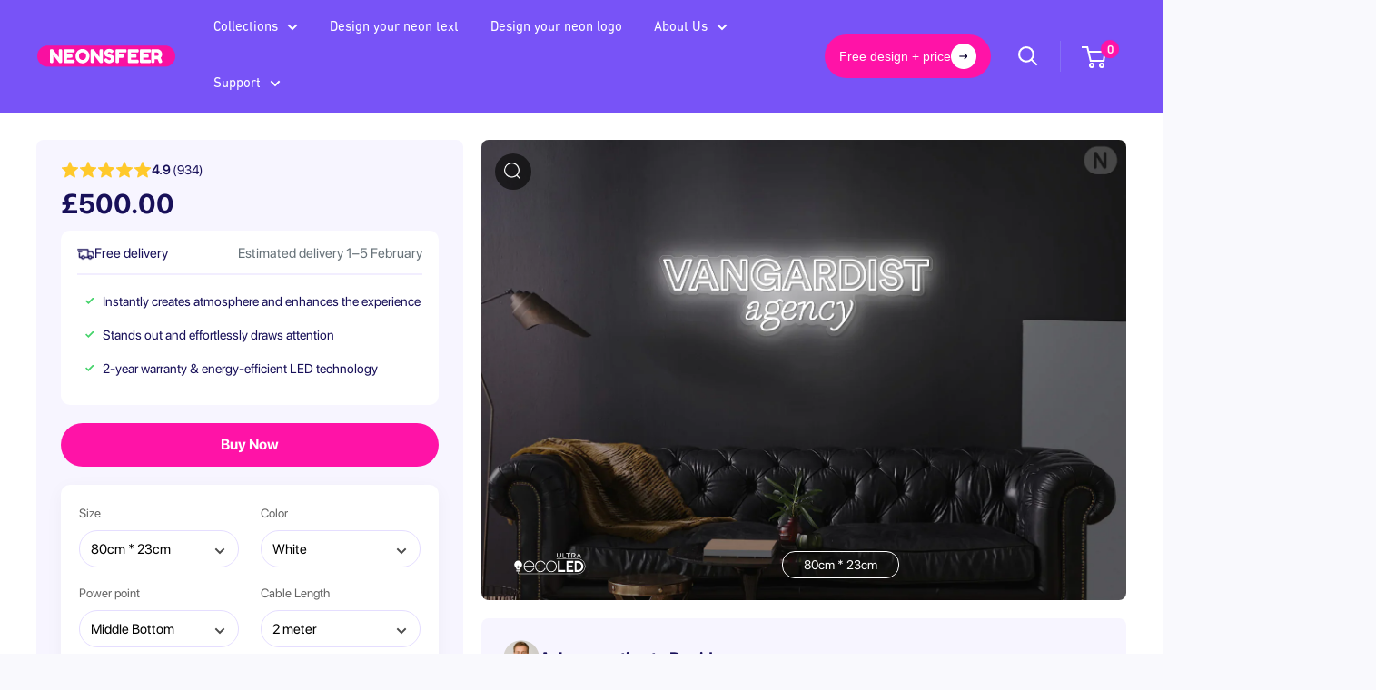

--- FILE ---
content_type: text/html; charset=utf-8
request_url: https://neonsfeer.co.uk/products/3180018-1
body_size: 73240
content:
<!doctype html>

<html class="no-js" lang="en">
  <head>
    <script id="pandectes-rules">   /* PANDECTES-GDPR: DO NOT MODIFY AUTO GENERATED CODE OF THIS SCRIPT */      window.PandectesSettings = {"store":{"id":77976863066,"plan":"premium","theme":"neon-usa/main","primaryLocale":"en","adminMode":false,"headless":false,"storefrontRootDomain":"","checkoutRootDomain":"","storefrontAccessToken":""},"tsPublished":1739863910,"declaration":{"showPurpose":false,"showProvider":false,"declIntroText":"We use cookies to optimize website functionality, analyze the performance, and provide personalized experience to you. Some cookies are essential to make the website operate and function correctly. Those cookies cannot be disabled. In this window you can manage your preference of cookies.","showDateGenerated":true},"language":{"unpublished":[],"languageMode":"Single","fallbackLanguage":"en","languageDetection":"browser","languagesSupported":[]},"texts":{"managed":{"headerText":{"en":"We respect your privacy"},"consentText":{"en":"This website uses cookies to ensure you get the best experience."},"linkText":{"en":"Learn more"},"imprintText":{"en":"Imprint"},"allowButtonText":{"en":"Accept"},"denyButtonText":{"en":"Decline"},"dismissButtonText":{"en":"Ok"},"leaveSiteButtonText":{"en":"Leave this site"},"preferencesButtonText":{"en":"Preferences"},"cookiePolicyText":{"en":"Cookie policy"},"preferencesPopupTitleText":{"en":"Manage consent preferences"},"preferencesPopupIntroText":{"en":"We use cookies to optimize website functionality, analyze the performance, and provide personalized experience to you. Some cookies are essential to make the website operate and function correctly. Those cookies cannot be disabled. In this window you can manage your preference of cookies."},"preferencesPopupSaveButtonText":{"en":"Save preferences"},"preferencesPopupCloseButtonText":{"en":"Close"},"preferencesPopupAcceptAllButtonText":{"en":"Accept all"},"preferencesPopupRejectAllButtonText":{"en":"Reject all"},"cookiesDetailsText":{"en":"Cookies details"},"preferencesPopupAlwaysAllowedText":{"en":"Always allowed"},"accessSectionParagraphText":{"en":"You have the right to request access to your data at any time."},"accessSectionTitleText":{"en":"Data portability"},"accessSectionAccountInfoActionText":{"en":"Personal data"},"accessSectionDownloadReportActionText":{"en":"Request export"},"accessSectionGDPRRequestsActionText":{"en":"Data subject requests"},"accessSectionOrdersRecordsActionText":{"en":"Orders"},"rectificationSectionParagraphText":{"en":"You have the right to request your data to be updated whenever you think it is appropriate."},"rectificationSectionTitleText":{"en":"Data Rectification"},"rectificationCommentPlaceholder":{"en":"Describe what you want to be updated"},"rectificationCommentValidationError":{"en":"Comment is required"},"rectificationSectionEditAccountActionText":{"en":"Request an update"},"erasureSectionTitleText":{"en":"Right to be forgotten"},"erasureSectionParagraphText":{"en":"You have the right to ask all your data to be erased. After that, you will no longer be able to access your account."},"erasureSectionRequestDeletionActionText":{"en":"Request personal data deletion"},"consentDate":{"en":"Consent date"},"consentId":{"en":"Consent ID"},"consentSectionChangeConsentActionText":{"en":"Change consent preference"},"consentSectionConsentedText":{"en":"You consented to the cookies policy of this website on"},"consentSectionNoConsentText":{"en":"You have not consented to the cookies policy of this website."},"consentSectionTitleText":{"en":"Your cookie consent"},"consentStatus":{"en":"Consent preference"},"confirmationFailureMessage":{"en":"Your request was not verified. Please try again and if problem persists, contact store owner for assistance"},"confirmationFailureTitle":{"en":"A problem occurred"},"confirmationSuccessMessage":{"en":"We will soon get back to you as to your request."},"confirmationSuccessTitle":{"en":"Your request is verified"},"guestsSupportEmailFailureMessage":{"en":"Your request was not submitted. Please try again and if problem persists, contact store owner for assistance."},"guestsSupportEmailFailureTitle":{"en":"A problem occurred"},"guestsSupportEmailPlaceholder":{"en":"E-mail address"},"guestsSupportEmailSuccessMessage":{"en":"If you are registered as a customer of this store, you will soon receive an email with instructions on how to proceed."},"guestsSupportEmailSuccessTitle":{"en":"Thank you for your request"},"guestsSupportEmailValidationError":{"en":"Email is not valid"},"guestsSupportInfoText":{"en":"Please login with your customer account to further proceed."},"submitButton":{"en":"Submit"},"submittingButton":{"en":"Submitting..."},"cancelButton":{"en":"Cancel"},"declIntroText":{"en":"We use cookies to optimize website functionality, analyze the performance, and provide personalized experience to you. Some cookies are essential to make the website operate and function correctly. Those cookies cannot be disabled. In this window you can manage your preference of cookies."},"declName":{"en":"Name"},"declPurpose":{"en":"Purpose"},"declType":{"en":"Type"},"declRetention":{"en":"Retention"},"declProvider":{"en":"Provider"},"declFirstParty":{"en":"First-party"},"declThirdParty":{"en":"Third-party"},"declSeconds":{"en":"seconds"},"declMinutes":{"en":"minutes"},"declHours":{"en":"hours"},"declDays":{"en":"days"},"declMonths":{"en":"months"},"declYears":{"en":"years"},"declSession":{"en":"Session"},"declDomain":{"en":"Domain"},"declPath":{"en":"Path"}},"categories":{"strictlyNecessaryCookiesTitleText":{"en":"Strictly necessary cookies"},"strictlyNecessaryCookiesDescriptionText":{"en":"These cookies are essential in order to enable you to move around the website and use its features, such as accessing secure areas of the website. The website cannot function properly without these cookies."},"functionalityCookiesTitleText":{"en":"Functional cookies"},"functionalityCookiesDescriptionText":{"en":"These cookies enable the site to provide enhanced functionality and personalisation. They may be set by us or by third party providers whose services we have added to our pages. If you do not allow these cookies then some or all of these services may not function properly."},"performanceCookiesTitleText":{"en":"Performance cookies"},"performanceCookiesDescriptionText":{"en":"These cookies enable us to monitor and improve the performance of our website. For example, they allow us to count visits, identify traffic sources and see which parts of the site are most popular."},"targetingCookiesTitleText":{"en":"Targeting cookies"},"targetingCookiesDescriptionText":{"en":"These cookies may be set through our site by our advertising partners. They may be used by those companies to build a profile of your interests and show you relevant adverts on other sites.    They do not store directly personal information, but are based on uniquely identifying your browser and internet device. If you do not allow these cookies, you will experience less targeted advertising."},"unclassifiedCookiesTitleText":{"en":"Unclassified cookies"},"unclassifiedCookiesDescriptionText":{"en":"Unclassified cookies are cookies that we are in the process of classifying, together with the providers of individual cookies."}},"auto":{}},"library":{"previewMode":false,"fadeInTimeout":0,"defaultBlocked":-1,"showLink":true,"showImprintLink":false,"showGoogleLink":false,"enabled":true,"cookie":{"expiryDays":365,"secure":true,"domain":""},"dismissOnScroll":false,"dismissOnWindowClick":false,"dismissOnTimeout":false,"palette":{"popup":{"background":"#FFFFFF","backgroundForCalculations":{"a":1,"b":255,"g":255,"r":255},"text":"#000000"},"button":{"background":"transparent","backgroundForCalculations":{"a":1,"b":255,"g":255,"r":255},"text":"#000000","textForCalculation":{"a":1,"b":0,"g":0,"r":0},"border":"#000000"}},"content":{"href":"https://theneonsfeer.com/pages/privacypolicy","imprintHref":"/","close":"&#10005;","target":"","logo":""},"window":"<div role=\"dialog\" aria-live=\"polite\" aria-label=\"cookieconsent\" aria-describedby=\"cookieconsent:desc\" id=\"pandectes-banner\" class=\"cc-window-wrapper cc-popup-wrapper\"><div class=\"pd-cookie-banner-window cc-window {{classes}}\"><!--googleoff: all-->{{children}}<!--googleon: all--></div></div>","compliance":{"custom":"<div class=\"cc-compliance cc-highlight\">{{preferences}}{{allow}}</div>"},"type":"custom","layouts":{"basic":"{{messagelink}}{{compliance}}"},"position":"popup","theme":"wired","revokable":false,"animateRevokable":false,"revokableReset":false,"revokableLogoUrl":"https://cdn.shopify.com/s/files/1/0779/7686/3066/t/18/assets/pandectes-reopen-logo.png?v=1737483841","revokablePlacement":"bottom-left","revokableMarginHorizontal":15,"revokableMarginVertical":15,"static":false,"autoAttach":true,"hasTransition":true,"blacklistPage":[""],"elements":{"close":"<button aria-label=\"dismiss cookie message\" type=\"button\" tabindex=\"0\" class=\"cc-close\">{{close}}</button>","dismiss":"<button aria-label=\"dismiss cookie message\" type=\"button\" tabindex=\"0\" class=\"cc-btn cc-btn-decision cc-dismiss\">{{dismiss}}</button>","allow":"<button aria-label=\"allow cookies\" type=\"button\" tabindex=\"0\" class=\"cc-btn cc-btn-decision cc-allow\">{{allow}}</button>","deny":"<button aria-label=\"deny cookies\" type=\"button\" tabindex=\"0\" class=\"cc-btn cc-btn-decision cc-deny\">{{deny}}</button>","preferences":"<button aria-label=\"settings cookies\" tabindex=\"0\" type=\"button\" class=\"cc-btn cc-settings\" onclick=\"Pandectes.fn.openPreferences()\">{{preferences}}</button>"}},"geolocation":{"brOnly":false,"caOnly":false,"chOnly":false,"euOnly":false,"jpOnly":false,"thOnly":false,"zaOnly":false,"canadaOnly":false,"globalVisibility":true},"dsr":{"guestsSupport":false,"accessSectionDownloadReportAuto":false},"banner":{"resetTs":1713944400,"extraCss":"        .cc-banner-logo {max-width: 24em!important;}    @media(min-width: 768px) {.cc-window.cc-floating{max-width: 24em!important;width: 24em!important;}}    .cc-message, .pd-cookie-banner-window .cc-header, .cc-logo {text-align: left}    .cc-window-wrapper{z-index: 2147483647;-webkit-transition: opacity 1s ease;  transition: opacity 1s ease;}    .cc-window{z-index: 2147483647;font-family: inherit;}    .pd-cookie-banner-window .cc-header{font-family: inherit;}    .pd-cp-ui{font-family: inherit; background-color: #FFFFFF;color:#000000;}    button.pd-cp-btn, a.pd-cp-btn{}    input + .pd-cp-preferences-slider{background-color: rgba(0, 0, 0, 0.3)}    .pd-cp-scrolling-section::-webkit-scrollbar{background-color: rgba(0, 0, 0, 0.3)}    input:checked + .pd-cp-preferences-slider{background-color: rgba(0, 0, 0, 1)}    .pd-cp-scrolling-section::-webkit-scrollbar-thumb {background-color: rgba(0, 0, 0, 1)}    .pd-cp-ui-close{color:#000000;}    .pd-cp-preferences-slider:before{background-color: #FFFFFF}    .pd-cp-title:before {border-color: #000000!important}    .pd-cp-preferences-slider{background-color:#000000}    .pd-cp-toggle{color:#000000!important}    @media(max-width:699px) {.pd-cp-ui-close-top svg {fill: #000000}}    .pd-cp-toggle:hover,.pd-cp-toggle:visited,.pd-cp-toggle:active{color:#000000!important}    .pd-cookie-banner-window {box-shadow: 0 0 18px rgb(0 0 0 / 20%);}  .cc-allow:hover, .cc-settings:hover{background:transparent!important; border-color:#FF13A7!important;color:#FF13A7!important;}","customJavascript":{},"showPoweredBy":false,"logoHeight":40,"revokableTrigger":false,"hybridStrict":true,"cookiesBlockedByDefault":"7","isActive":false,"implicitSavePreferences":true,"cookieIcon":false,"blockBots":false,"showCookiesDetails":true,"hasTransition":true,"blockingPage":false,"showOnlyLandingPage":false,"leaveSiteUrl":"https://www.google.com","linkRespectStoreLang":false},"cookies":{"0":[{"name":"secure_customer_sig","type":"http","domain":"theneonsfeer.com","path":"/","provider":"Shopify","firstParty":true,"retention":"1 year(s)","expires":1,"unit":"declYears","purpose":{"en":"Used in connection with customer login."}},{"name":"localization","type":"http","domain":"theneonsfeer.com","path":"/","provider":"Shopify","firstParty":true,"retention":"1 year(s)","expires":1,"unit":"declYears","purpose":{"en":"Shopify store localization"}},{"name":"_cmp_a","type":"http","domain":".theneonsfeer.com","path":"/","provider":"Shopify","firstParty":true,"retention":"1 day(s)","expires":1,"unit":"declDays","purpose":{"en":"Used for managing customer privacy settings."}},{"name":"_tracking_consent","type":"http","domain":".theneonsfeer.com","path":"/","provider":"Shopify","firstParty":true,"retention":"1 year(s)","expires":1,"unit":"declYears","purpose":{"en":"Tracking preferences."}},{"name":"keep_alive","type":"http","domain":"theneonsfeer.com","path":"/","provider":"Shopify","firstParty":true,"retention":"30 minute(s)","expires":30,"unit":"declMinutes","purpose":{"en":"Used in connection with buyer localization."}},{"name":"_shopify_country","type":"http","domain":"theneonsfeer.com","path":"/","provider":"Shopify","firstParty":true,"retention":"30 minute(s)","expires":30,"unit":"declMinutes","purpose":{"en":"Used in connection with checkout."}}],"1":[{"name":"wpm-domain-test","type":"http","domain":"com","path":"/","provider":"Shopify","firstParty":false,"retention":"Session","expires":1,"unit":"declSeconds","purpose":{"en":"Used to test the storage of parameters about products added to the cart or payment currency"}},{"name":"wpm-domain-test","type":"http","domain":"theneonsfeer.com","path":"/","provider":"Shopify","firstParty":true,"retention":"Session","expires":1,"unit":"declSeconds","purpose":{"en":"Used to test the storage of parameters about products added to the cart or payment currency"}},{"name":"_pinterest_ct_ua","type":"http","domain":".ct.pinterest.com","path":"/","provider":"Pinterest","firstParty":false,"retention":"1 year(s)","expires":1,"unit":"declYears","purpose":{"en":"Used to group actions across pages."}},{"name":"_hjSessionUser_2978332","type":"http","domain":".theneonsfeer.com","path":"/","provider":"Hotjar","firstParty":true,"retention":"1 year(s)","expires":1,"unit":"declYears","purpose":{"en":""}},{"name":"_hjSession_2978332","type":"http","domain":".theneonsfeer.com","path":"/","provider":"Hotjar","firstParty":true,"retention":"30 minute(s)","expires":30,"unit":"declMinutes","purpose":{"en":""}}],"2":[{"name":"_shopify_y","type":"http","domain":".theneonsfeer.com","path":"/","provider":"Shopify","firstParty":true,"retention":"1 year(s)","expires":1,"unit":"declYears","purpose":{"en":"Shopify analytics."}},{"name":"_shopify_s","type":"http","domain":".theneonsfeer.com","path":"/","provider":"Shopify","firstParty":true,"retention":"30 minute(s)","expires":30,"unit":"declMinutes","purpose":{"en":"Shopify analytics."}},{"name":"_landing_page","type":"http","domain":".theneonsfeer.com","path":"/","provider":"Shopify","firstParty":true,"retention":"2 ","expires":2,"unit":"declSession","purpose":{"en":"Tracks landing pages."}},{"name":"_orig_referrer","type":"http","domain":".theneonsfeer.com","path":"/","provider":"Shopify","firstParty":true,"retention":"2 ","expires":2,"unit":"declSession","purpose":{"en":"Tracks landing pages."}},{"name":"_shopify_sa_p","type":"http","domain":".theneonsfeer.com","path":"/","provider":"Shopify","firstParty":true,"retention":"30 minute(s)","expires":30,"unit":"declMinutes","purpose":{"en":"Shopify analytics relating to marketing & referrals."}},{"name":"_shopify_sa_t","type":"http","domain":".theneonsfeer.com","path":"/","provider":"Shopify","firstParty":true,"retention":"30 minute(s)","expires":30,"unit":"declMinutes","purpose":{"en":"Shopify analytics relating to marketing & referrals."}},{"name":"_gid","type":"http","domain":".theneonsfeer.com","path":"/","provider":"Google","firstParty":true,"retention":"1 day(s)","expires":1,"unit":"declDays","purpose":{"en":"Cookie is placed by Google Analytics to count and track pageviews."}},{"name":"_ga","type":"http","domain":".theneonsfeer.com","path":"/","provider":"Google","firstParty":true,"retention":"1 year(s)","expires":1,"unit":"declYears","purpose":{"en":"Cookie is set by Google Analytics with unknown functionality"}},{"name":"_boomr_clss","type":"html_local","domain":"https://theneonsfeer.com","path":"/","provider":"Shopify","firstParty":true,"retention":"Local Storage","expires":1,"unit":"declYears","purpose":{"en":"Used to monitor and optimize the performance of Shopify stores."}},{"name":"_shopify_s","type":"http","domain":"com","path":"/","provider":"Shopify","firstParty":false,"retention":"Session","expires":1,"unit":"declSeconds","purpose":{"en":"Shopify analytics."}},{"name":"_gat_UA-177205559-1","type":"http","domain":".theneonsfeer.com","path":"/","provider":"Google","firstParty":true,"retention":"1 minute(s)","expires":1,"unit":"declMinutes","purpose":{"en":""}},{"name":"_ga_614V2DMKZW","type":"http","domain":".theneonsfeer.com","path":"/","provider":"Google","firstParty":true,"retention":"1 year(s)","expires":1,"unit":"declYears","purpose":{"en":""}},{"name":"_ga_YCXTXW32VG","type":"http","domain":".theneonsfeer.com","path":"/","provider":"Google","firstParty":true,"retention":"1 year(s)","expires":1,"unit":"declYears","purpose":{"en":""}}],"4":[{"name":"_gcl_au","type":"http","domain":".theneonsfeer.com","path":"/","provider":"Google","firstParty":true,"retention":"3 month(s)","expires":3,"unit":"declMonths","purpose":{"en":"Cookie is placed by Google Tag Manager to track conversions."}},{"name":"test_cookie","type":"http","domain":".doubleclick.net","path":"/","provider":"Google","firstParty":false,"retention":"15 minute(s)","expires":15,"unit":"declMinutes","purpose":{"en":"To measure the visitors’ actions after they click through from an advert. Expires after each visit."}},{"name":"__kla_id","type":"http","domain":"theneonsfeer.com","path":"/","provider":"Klaviyo","firstParty":true,"retention":"1 year(s)","expires":1,"unit":"declYears","purpose":{"en":"Tracks when someone clicks through a Klaviyo email to your website."}},{"name":"IDE","type":"http","domain":".doubleclick.net","path":"/","provider":"Google","firstParty":false,"retention":"1 year(s)","expires":1,"unit":"declYears","purpose":{"en":"To measure the visitors’ actions after they click through from an advert. Expires after 1 year."}},{"name":"_ttp","type":"http","domain":".tiktok.com","path":"/","provider":"TikTok","firstParty":false,"retention":"1 year(s)","expires":1,"unit":"declYears","purpose":{"en":"To measure and improve the performance of your advertising campaigns and to personalize the user's experience (including ads) on TikTok."}},{"name":"_scid","type":"http","domain":".theneonsfeer.com","path":"/","provider":"Snapchat","firstParty":true,"retention":"1 year(s)","expires":1,"unit":"declYears","purpose":{"en":"Used by Snapchat to help identify a visitor."}},{"name":"_tt_enable_cookie","type":"http","domain":".theneonsfeer.com","path":"/","provider":"TikTok","firstParty":true,"retention":"1 year(s)","expires":1,"unit":"declYears","purpose":{"en":"Used to identify a visitor."}},{"name":"_pin_unauth","type":"http","domain":".theneonsfeer.com","path":"/","provider":"Pinterest","firstParty":true,"retention":"1 year(s)","expires":1,"unit":"declYears","purpose":{"en":"Used to group actions for users who cannot be identified by Pinterest."}},{"name":"_fbp","type":"http","domain":".theneonsfeer.com","path":"/","provider":"Facebook","firstParty":true,"retention":"3 month(s)","expires":3,"unit":"declMonths","purpose":{"en":"Cookie is placed by Facebook to track visits across websites."}},{"name":"_ttp","type":"http","domain":".theneonsfeer.com","path":"/","provider":"TikTok","firstParty":true,"retention":"1 year(s)","expires":1,"unit":"declYears","purpose":{"en":"To measure and improve the performance of your advertising campaigns and to personalize the user's experience (including ads) on TikTok."}},{"name":"lastExternalReferrer","type":"html_local","domain":"https://theneonsfeer.com","path":"/","provider":"Facebook","firstParty":true,"retention":"Local Storage","expires":1,"unit":"declYears","purpose":{"en":"Detects how the user reached the website by registering their last URL-address."}},{"name":"tt_sessionId","type":"html_session","domain":"https://theneonsfeer.com","path":"/","provider":"TikTok","firstParty":true,"retention":"Session","expires":1,"unit":"declYears","purpose":{"en":"Used by the social networking service, TikTok, for tracking the use of embedded services."}},{"name":"lastExternalReferrerTime","type":"html_local","domain":"https://theneonsfeer.com","path":"/","provider":"Facebook","firstParty":true,"retention":"Local Storage","expires":1,"unit":"declYears","purpose":{"en":"Contains the timestamp of the last update of the lastExternalReferrer cookie."}},{"name":"tt_pixel_session_index","type":"html_session","domain":"https://theneonsfeer.com","path":"/","provider":"TikTok","firstParty":true,"retention":"Session","expires":1,"unit":"declYears","purpose":{"en":"Used by the social networking service, TikTok, for tracking the use of embedded services."}},{"name":"tt_appInfo","type":"html_session","domain":"https://theneonsfeer.com","path":"/","provider":"TikTok","firstParty":true,"retention":"Session","expires":1,"unit":"declYears","purpose":{"en":"Used by the social networking service, TikTok, for tracking the use of embedded services."}}],"8":[{"name":"CookieConsent","type":"http","domain":"theneonsfeer.com","path":"/","provider":"Unknown","firstParty":true,"retention":"1 month(s)","expires":1,"unit":"declMonths","purpose":{"en":""}},{"name":"X-AB","type":"http","domain":"sc-static.net","path":"/scevent.min.js","provider":"Unknown","firstParty":false,"retention":"1 day(s)","expires":1,"unit":"declDays","purpose":{"en":""}},{"name":"sc_at","type":"http","domain":".snapchat.com","path":"/","provider":"Unknown","firstParty":false,"retention":"1 year(s)","expires":1,"unit":"declYears","purpose":{"en":""}},{"name":"_scid_r","type":"http","domain":".theneonsfeer.com","path":"/","provider":"Unknown","firstParty":true,"retention":"1 year(s)","expires":1,"unit":"declYears","purpose":{"en":""}},{"name":"__klarna_sdk_default-config","type":"html_session","domain":"https://theneonsfeer.com","path":"/","provider":"Unknown","firstParty":true,"retention":"Session","expires":1,"unit":"declYears","purpose":{"en":""}},{"name":"local-storage-test","type":"html_local","domain":"https://theneonsfeer.com","path":"/","provider":"Unknown","firstParty":true,"retention":"Local Storage","expires":1,"unit":"declYears","purpose":{"en":""}},{"name":"ar_debug","type":"http","domain":".pinterest.com","path":"/","provider":"Unknown","firstParty":false,"retention":"1 year(s)","expires":1,"unit":"declYears","purpose":{"en":""}},{"name":"_shopify_essential","type":"http","domain":"theneonsfeer.com","path":"/","provider":"Unknown","firstParty":true,"retention":"1 year(s)","expires":1,"unit":"declYears","purpose":{"en":""}},{"name":"__klarna_sdk_identity-api","type":"html_session","domain":"https://theneonsfeer.com","path":"/","provider":"Unknown","firstParty":true,"retention":"Session","expires":1,"unit":"declYears","purpose":{"en":""}},{"name":"__klarna_sdk_version","type":"html_local","domain":"https://theneonsfeer.com","path":"/","provider":"Unknown","firstParty":true,"retention":"Local Storage","expires":1,"unit":"declYears","purpose":{"en":""}},{"name":"u_sclid_r","type":"html_local","domain":"https://theneonsfeer.com","path":"/","provider":"Unknown","firstParty":true,"retention":"Local Storage","expires":1,"unit":"declYears","purpose":{"en":""}},{"name":"u_sclid","type":"html_local","domain":"https://theneonsfeer.com","path":"/","provider":"Unknown","firstParty":true,"retention":"Local Storage","expires":1,"unit":"declYears","purpose":{"en":""}},{"name":"u_scsid","type":"html_session","domain":"https://theneonsfeer.com","path":"/","provider":"Unknown","firstParty":true,"retention":"Session","expires":1,"unit":"declYears","purpose":{"en":""}},{"name":"sentryReplaySession","type":"html_session","domain":"https://theneonsfeer.com","path":"/","provider":"Unknown","firstParty":true,"retention":"Session","expires":1,"unit":"declYears","purpose":{"en":""}},{"name":"_hjLocalStorageTest","type":"html_local","domain":"https://theneonsfeer.com","path":"/","provider":"Unknown","firstParty":true,"retention":"Local Storage","expires":1,"unit":"declYears","purpose":{"en":""}},{"name":"_hjSessionStorageTest","type":"html_session","domain":"https://theneonsfeer.com","path":"/","provider":"Unknown","firstParty":true,"retention":"Session","expires":1,"unit":"declYears","purpose":{"en":""}},{"name":"_kla_test","type":"html_local","domain":"https://theneonsfeer.com","path":"/","provider":"Unknown","firstParty":true,"retention":"Local Storage","expires":1,"unit":"declYears","purpose":{"en":""}},{"name":"is_eu","type":"html_session","domain":"https://theneonsfeer.com","path":"/","provider":"Unknown","firstParty":true,"retention":"Session","expires":1,"unit":"declYears","purpose":{"en":""}},{"name":"u_scsid_r","type":"html_session","domain":"https://theneonsfeer.com","path":"/","provider":"Unknown","firstParty":true,"retention":"Session","expires":1,"unit":"declYears","purpose":{"en":""}}]},"blocker":{"isActive":false,"googleConsentMode":{"id":"GTM-N53RS5D","analyticsId":"","adwordsId":"","isActive":false,"adStorageCategory":4,"analyticsStorageCategory":2,"personalizationStorageCategory":1,"functionalityStorageCategory":1,"customEvent":true,"securityStorageCategory":0,"redactData":false,"urlPassthrough":false,"dataLayerProperty":"dataLayer","waitForUpdate":0,"useNativeChannel":false},"facebookPixel":{"id":"","isActive":false,"ldu":false},"microsoft":{"isActive":true,"uetTags":""},"rakuten":{"isActive":false,"cmp":false,"ccpa":false},"klaviyoIsActive":false,"gpcIsActive":true,"defaultBlocked":7,"patterns":{"whiteList":[],"blackList":{"1":[],"2":[],"4":[],"8":[]},"iframesWhiteList":[],"iframesBlackList":{"1":[],"2":[],"4":[],"8":[]},"beaconsWhiteList":[],"beaconsBlackList":{"1":[],"2":[],"4":[],"8":[]}}}}      !function(){"use strict";window.PandectesRules=window.PandectesRules||{},window.PandectesRules.manualBlacklist={1:[],2:[],4:[]},window.PandectesRules.blacklistedIFrames={1:[],2:[],4:[]},window.PandectesRules.blacklistedCss={1:[],2:[],4:[]},window.PandectesRules.blacklistedBeacons={1:[],2:[],4:[]};var e="javascript/blocked";function t(e){return new RegExp(e.replace(/[/\\.+?$()]/g,"\\$&").replace("*","(.*)"))}var n=function(e){var t=arguments.length>1&&void 0!==arguments[1]?arguments[1]:"log";new URLSearchParams(window.location.search).get("log")&&console[t]("PandectesRules: ".concat(e))};function a(e){var t=document.createElement("script");t.async=!0,t.src=e,document.head.appendChild(t)}function r(e,t){var n=Object.keys(e);if(Object.getOwnPropertySymbols){var a=Object.getOwnPropertySymbols(e);t&&(a=a.filter((function(t){return Object.getOwnPropertyDescriptor(e,t).enumerable}))),n.push.apply(n,a)}return n}function o(e){for(var t=1;t<arguments.length;t++){var n=null!=arguments[t]?arguments[t]:{};t%2?r(Object(n),!0).forEach((function(t){s(e,t,n[t])})):Object.getOwnPropertyDescriptors?Object.defineProperties(e,Object.getOwnPropertyDescriptors(n)):r(Object(n)).forEach((function(t){Object.defineProperty(e,t,Object.getOwnPropertyDescriptor(n,t))}))}return e}function i(e){var t=function(e,t){if("object"!=typeof e||!e)return e;var n=e[Symbol.toPrimitive];if(void 0!==n){var a=n.call(e,t||"default");if("object"!=typeof a)return a;throw new TypeError("@@toPrimitive must return a primitive value.")}return("string"===t?String:Number)(e)}(e,"string");return"symbol"==typeof t?t:t+""}function s(e,t,n){return(t=i(t))in e?Object.defineProperty(e,t,{value:n,enumerable:!0,configurable:!0,writable:!0}):e[t]=n,e}function c(e,t){return function(e){if(Array.isArray(e))return e}(e)||function(e,t){var n=null==e?null:"undefined"!=typeof Symbol&&e[Symbol.iterator]||e["@@iterator"];if(null!=n){var a,r,o,i,s=[],c=!0,l=!1;try{if(o=(n=n.call(e)).next,0===t){if(Object(n)!==n)return;c=!1}else for(;!(c=(a=o.call(n)).done)&&(s.push(a.value),s.length!==t);c=!0);}catch(e){l=!0,r=e}finally{try{if(!c&&null!=n.return&&(i=n.return(),Object(i)!==i))return}finally{if(l)throw r}}return s}}(e,t)||d(e,t)||function(){throw new TypeError("Invalid attempt to destructure non-iterable instance.\nIn order to be iterable, non-array objects must have a [Symbol.iterator]() method.")}()}function l(e){return function(e){if(Array.isArray(e))return u(e)}(e)||function(e){if("undefined"!=typeof Symbol&&null!=e[Symbol.iterator]||null!=e["@@iterator"])return Array.from(e)}(e)||d(e)||function(){throw new TypeError("Invalid attempt to spread non-iterable instance.\nIn order to be iterable, non-array objects must have a [Symbol.iterator]() method.")}()}function d(e,t){if(e){if("string"==typeof e)return u(e,t);var n=Object.prototype.toString.call(e).slice(8,-1);return"Object"===n&&e.constructor&&(n=e.constructor.name),"Map"===n||"Set"===n?Array.from(e):"Arguments"===n||/^(?:Ui|I)nt(?:8|16|32)(?:Clamped)?Array$/.test(n)?u(e,t):void 0}}function u(e,t){(null==t||t>e.length)&&(t=e.length);for(var n=0,a=new Array(t);n<t;n++)a[n]=e[n];return a}var f=window.PandectesRulesSettings||window.PandectesSettings,g=!(void 0===window.dataLayer||!Array.isArray(window.dataLayer)||!window.dataLayer.some((function(e){return"pandectes_full_scan"===e.event}))),p=function(){var e,t=arguments.length>0&&void 0!==arguments[0]?arguments[0]:"_pandectes_gdpr",n=("; "+document.cookie).split("; "+t+"=");if(n.length<2)e={};else{var a=n.pop().split(";");e=window.atob(a.shift())}var r=function(e){try{return JSON.parse(e)}catch(e){return!1}}(e);return!1!==r?r:e}(),h=f.banner.isActive,y=f.blocker,v=y.defaultBlocked,w=y.patterns,m=p&&null!==p.preferences&&void 0!==p.preferences?p.preferences:null,b=g?0:h?null===m?v:m:0,k={1:!(1&b),2:!(2&b),4:!(4&b)},_=w.blackList,S=w.whiteList,L=w.iframesBlackList,C=w.iframesWhiteList,P=w.beaconsBlackList,A=w.beaconsWhiteList,O={blackList:[],whiteList:[],iframesBlackList:{1:[],2:[],4:[],8:[]},iframesWhiteList:[],beaconsBlackList:{1:[],2:[],4:[],8:[]},beaconsWhiteList:[]};[1,2,4].map((function(e){var n;k[e]||((n=O.blackList).push.apply(n,l(_[e].length?_[e].map(t):[])),O.iframesBlackList[e]=L[e].length?L[e].map(t):[],O.beaconsBlackList[e]=P[e].length?P[e].map(t):[])})),O.whiteList=S.length?S.map(t):[],O.iframesWhiteList=C.length?C.map(t):[],O.beaconsWhiteList=A.length?A.map(t):[];var E={scripts:[],iframes:{1:[],2:[],4:[]},beacons:{1:[],2:[],4:[]},css:{1:[],2:[],4:[]}},I=function(t,n){return t&&(!n||n!==e)&&(!O.blackList||O.blackList.some((function(e){return e.test(t)})))&&(!O.whiteList||O.whiteList.every((function(e){return!e.test(t)})))},B=function(e,t){var n=O.iframesBlackList[t],a=O.iframesWhiteList;return e&&(!n||n.some((function(t){return t.test(e)})))&&(!a||a.every((function(t){return!t.test(e)})))},j=function(e,t){var n=O.beaconsBlackList[t],a=O.beaconsWhiteList;return e&&(!n||n.some((function(t){return t.test(e)})))&&(!a||a.every((function(t){return!t.test(e)})))},T=new MutationObserver((function(e){for(var t=0;t<e.length;t++)for(var n=e[t].addedNodes,a=0;a<n.length;a++){var r=n[a],o=r.dataset&&r.dataset.cookiecategory;if(1===r.nodeType&&"LINK"===r.tagName){var i=r.dataset&&r.dataset.href;if(i&&o)switch(o){case"functionality":case"C0001":E.css[1].push(i);break;case"performance":case"C0002":E.css[2].push(i);break;case"targeting":case"C0003":E.css[4].push(i)}}}})),R=new MutationObserver((function(t){for(var a=0;a<t.length;a++)for(var r=t[a].addedNodes,o=function(){var t=r[i],a=t.src||t.dataset&&t.dataset.src,o=t.dataset&&t.dataset.cookiecategory;if(1===t.nodeType&&"IFRAME"===t.tagName){if(a){var s=!1;B(a,1)||"functionality"===o||"C0001"===o?(s=!0,E.iframes[1].push(a)):B(a,2)||"performance"===o||"C0002"===o?(s=!0,E.iframes[2].push(a)):(B(a,4)||"targeting"===o||"C0003"===o)&&(s=!0,E.iframes[4].push(a)),s&&(t.removeAttribute("src"),t.setAttribute("data-src",a))}}else if(1===t.nodeType&&"IMG"===t.tagName){if(a){var c=!1;j(a,1)?(c=!0,E.beacons[1].push(a)):j(a,2)?(c=!0,E.beacons[2].push(a)):j(a,4)&&(c=!0,E.beacons[4].push(a)),c&&(t.removeAttribute("src"),t.setAttribute("data-src",a))}}else if(1===t.nodeType&&"SCRIPT"===t.tagName){var l=t.type,d=!1;if(I(a,l)?(n("rule blocked: ".concat(a)),d=!0):a&&o?n("manually blocked @ ".concat(o,": ").concat(a)):o&&n("manually blocked @ ".concat(o,": inline code")),d){E.scripts.push([t,l]),t.type=e;t.addEventListener("beforescriptexecute",(function n(a){t.getAttribute("type")===e&&a.preventDefault(),t.removeEventListener("beforescriptexecute",n)})),t.parentElement&&t.parentElement.removeChild(t)}}},i=0;i<r.length;i++)o()})),D=document.createElement,x={src:Object.getOwnPropertyDescriptor(HTMLScriptElement.prototype,"src"),type:Object.getOwnPropertyDescriptor(HTMLScriptElement.prototype,"type")};window.PandectesRules.unblockCss=function(e){var t=E.css[e]||[];t.length&&n("Unblocking CSS for ".concat(e)),t.forEach((function(e){var t=document.querySelector('link[data-href^="'.concat(e,'"]'));t.removeAttribute("data-href"),t.href=e})),E.css[e]=[]},window.PandectesRules.unblockIFrames=function(e){var t=E.iframes[e]||[];t.length&&n("Unblocking IFrames for ".concat(e)),O.iframesBlackList[e]=[],t.forEach((function(e){var t=document.querySelector('iframe[data-src^="'.concat(e,'"]'));t.removeAttribute("data-src"),t.src=e})),E.iframes[e]=[]},window.PandectesRules.unblockBeacons=function(e){var t=E.beacons[e]||[];t.length&&n("Unblocking Beacons for ".concat(e)),O.beaconsBlackList[e]=[],t.forEach((function(e){var t=document.querySelector('img[data-src^="'.concat(e,'"]'));t.removeAttribute("data-src"),t.src=e})),E.beacons[e]=[]},window.PandectesRules.unblockInlineScripts=function(e){var t=1===e?"functionality":2===e?"performance":"targeting",a=document.querySelectorAll('script[type="javascript/blocked"][data-cookiecategory="'.concat(t,'"]'));n("unblockInlineScripts: ".concat(a.length," in ").concat(t)),a.forEach((function(e){var t=document.createElement("script");t.type="text/javascript",e.hasAttribute("src")?t.src=e.getAttribute("src"):t.textContent=e.textContent,document.head.appendChild(t),e.parentNode.removeChild(e)}))},window.PandectesRules.unblockInlineCss=function(e){var t=1===e?"functionality":2===e?"performance":"targeting",a=document.querySelectorAll('link[data-cookiecategory="'.concat(t,'"]'));n("unblockInlineCss: ".concat(a.length," in ").concat(t)),a.forEach((function(e){e.href=e.getAttribute("data-href")}))},window.PandectesRules.unblock=function(e){e.length<1?(O.blackList=[],O.whiteList=[],O.iframesBlackList=[],O.iframesWhiteList=[]):(O.blackList&&(O.blackList=O.blackList.filter((function(t){return e.every((function(e){return"string"==typeof e?!t.test(e):e instanceof RegExp?t.toString()!==e.toString():void 0}))}))),O.whiteList&&(O.whiteList=[].concat(l(O.whiteList),l(e.map((function(e){if("string"==typeof e){var n=".*"+t(e)+".*";if(O.whiteList.every((function(e){return e.toString()!==n.toString()})))return new RegExp(n)}else if(e instanceof RegExp&&O.whiteList.every((function(t){return t.toString()!==e.toString()})))return e;return null})).filter(Boolean)))));var a=0;l(E.scripts).forEach((function(e,t){var n=c(e,2),r=n[0],o=n[1];if(function(e){var t=e.getAttribute("src");return O.blackList&&O.blackList.every((function(e){return!e.test(t)}))||O.whiteList&&O.whiteList.some((function(e){return e.test(t)}))}(r)){for(var i=document.createElement("script"),s=0;s<r.attributes.length;s++){var l=r.attributes[s];"src"!==l.name&&"type"!==l.name&&i.setAttribute(l.name,r.attributes[s].value)}i.setAttribute("src",r.src),i.setAttribute("type",o||"application/javascript"),document.head.appendChild(i),E.scripts.splice(t-a,1),a++}})),0==O.blackList.length&&0===O.iframesBlackList[1].length&&0===O.iframesBlackList[2].length&&0===O.iframesBlackList[4].length&&0===O.beaconsBlackList[1].length&&0===O.beaconsBlackList[2].length&&0===O.beaconsBlackList[4].length&&(n("Disconnecting observers"),R.disconnect(),T.disconnect())};var N=f.store,U=N.adminMode,z=N.headless,M=N.storefrontRootDomain,q=N.checkoutRootDomain,F=N.storefrontAccessToken,W=f.banner.isActive,H=f.blocker.defaultBlocked;W&&function(e){if(window.Shopify&&window.Shopify.customerPrivacy)e();else{var t=null;window.Shopify&&window.Shopify.loadFeatures&&window.Shopify.trackingConsent?e():t=setInterval((function(){window.Shopify&&window.Shopify.loadFeatures&&(clearInterval(t),window.Shopify.loadFeatures([{name:"consent-tracking-api",version:"0.1"}],(function(t){t?n("Shopify.customerPrivacy API - failed to load"):(n("shouldShowBanner() -> ".concat(window.Shopify.trackingConsent.shouldShowBanner()," | saleOfDataRegion() -> ").concat(window.Shopify.trackingConsent.saleOfDataRegion())),e())})))}),10)}}((function(){!function(){var e=window.Shopify.trackingConsent;if(!1!==e.shouldShowBanner()||null!==m||7!==H)try{var t=U&&!(window.Shopify&&window.Shopify.AdminBarInjector),a={preferences:!(1&b)||g||t,analytics:!(2&b)||g||t,marketing:!(4&b)||g||t};z&&(a.headlessStorefront=!0,a.storefrontRootDomain=null!=M&&M.length?M:window.location.hostname,a.checkoutRootDomain=null!=q&&q.length?q:"checkout.".concat(window.location.hostname),a.storefrontAccessToken=null!=F&&F.length?F:""),e.firstPartyMarketingAllowed()===a.marketing&&e.analyticsProcessingAllowed()===a.analytics&&e.preferencesProcessingAllowed()===a.preferences||e.setTrackingConsent(a,(function(e){e&&e.error?n("Shopify.customerPrivacy API - failed to setTrackingConsent"):n("setTrackingConsent(".concat(JSON.stringify(a),")"))}))}catch(e){n("Shopify.customerPrivacy API - exception")}}(),function(){if(z){var e=window.Shopify.trackingConsent,t=e.currentVisitorConsent();if(navigator.globalPrivacyControl&&""===t.sale_of_data){var a={sale_of_data:!1,headlessStorefront:!0};a.storefrontRootDomain=null!=M&&M.length?M:window.location.hostname,a.checkoutRootDomain=null!=q&&q.length?q:"checkout.".concat(window.location.hostname),a.storefrontAccessToken=null!=F&&F.length?F:"",e.setTrackingConsent(a,(function(e){e&&e.error?n("Shopify.customerPrivacy API - failed to setTrackingConsent({".concat(JSON.stringify(a),")")):n("setTrackingConsent(".concat(JSON.stringify(a),")"))}))}}}()}));var G=["AT","BE","BG","HR","CY","CZ","DK","EE","FI","FR","DE","GR","HU","IE","IT","LV","LT","LU","MT","NL","PL","PT","RO","SK","SI","ES","SE","GB","LI","NO","IS"],J=f.banner,V=J.isActive,K=J.hybridStrict,$=f.geolocation,Y=$.caOnly,Z=void 0!==Y&&Y,Q=$.euOnly,X=void 0!==Q&&Q,ee=$.brOnly,te=void 0!==ee&&ee,ne=$.jpOnly,ae=void 0!==ne&&ne,re=$.thOnly,oe=void 0!==re&&re,ie=$.chOnly,se=void 0!==ie&&ie,ce=$.zaOnly,le=void 0!==ce&&ce,de=$.canadaOnly,ue=void 0!==de&&de,fe=$.globalVisibility,ge=void 0===fe||fe,pe=f.blocker,he=pe.defaultBlocked,ye=void 0===he?7:he,ve=pe.googleConsentMode,we=ve.isActive,me=ve.customEvent,be=ve.id,ke=void 0===be?"":be,_e=ve.analyticsId,Se=void 0===_e?"":_e,Le=ve.adwordsId,Ce=void 0===Le?"":Le,Pe=ve.redactData,Ae=ve.urlPassthrough,Oe=ve.adStorageCategory,Ee=ve.analyticsStorageCategory,Ie=ve.functionalityStorageCategory,Be=ve.personalizationStorageCategory,je=ve.securityStorageCategory,Te=ve.dataLayerProperty,Re=void 0===Te?"dataLayer":Te,De=ve.waitForUpdate,xe=void 0===De?0:De,Ne=ve.useNativeChannel,Ue=void 0!==Ne&&Ne;function ze(){window[Re].push(arguments)}window[Re]=window[Re]||[];var Me,qe,Fe={hasInitialized:!1,useNativeChannel:!1,ads_data_redaction:!1,url_passthrough:!1,data_layer_property:"dataLayer",storage:{ad_storage:"granted",ad_user_data:"granted",ad_personalization:"granted",analytics_storage:"granted",functionality_storage:"granted",personalization_storage:"granted",security_storage:"granted"}};if(V&&we){var We=ye&Oe?"denied":"granted",He=ye&Ee?"denied":"granted",Ge=ye&Ie?"denied":"granted",Je=ye&Be?"denied":"granted",Ve=ye&je?"denied":"granted";Fe.hasInitialized=!0,Fe.useNativeChannel=Ue,Fe.url_passthrough=Ae,Fe.ads_data_redaction="denied"===We&&Pe,Fe.storage.ad_storage=We,Fe.storage.ad_user_data=We,Fe.storage.ad_personalization=We,Fe.storage.analytics_storage=He,Fe.storage.functionality_storage=Ge,Fe.storage.personalization_storage=Je,Fe.storage.security_storage=Ve,Fe.data_layer_property=Re||"dataLayer",Fe.ads_data_redaction&&ze("set","ads_data_redaction",Fe.ads_data_redaction),Fe.url_passthrough&&ze("set","url_passthrough",Fe.url_passthrough),function(){!1===Ue?console.log("Pandectes: Google Consent Mode (av2)"):console.log("Pandectes: Google Consent Mode (av2nc)");var e=b!==ye?{wait_for_update:xe||500}:xe?{wait_for_update:xe}:{};ge&&!K?ze("consent","default",o(o({},Fe.storage),e)):(ze("consent","default",o(o(o({},Fe.storage),e),{},{region:[].concat(l(X||K?G:[]),l(Z&&!K?["US-CA","US-VA","US-CT","US-UT","US-CO"]:[]),l(te&&!K?["BR"]:[]),l(ae&&!K?["JP"]:[]),l(ue&&!K?["CA"]:[]),l(oe&&!K?["TH"]:[]),l(se&&!K?["CH"]:[]),l(le&&!K?["ZA"]:[]))})),ze("consent","default",{ad_storage:"granted",ad_user_data:"granted",ad_personalization:"granted",analytics_storage:"granted",functionality_storage:"granted",personalization_storage:"granted",security_storage:"granted"}));if(null!==m){var t=b&Oe?"denied":"granted",n=b&Ee?"denied":"granted",r=b&Ie?"denied":"granted",i=b&Be?"denied":"granted",s=b&je?"denied":"granted";Fe.storage.ad_storage=t,Fe.storage.ad_user_data=t,Fe.storage.ad_personalization=t,Fe.storage.analytics_storage=n,Fe.storage.functionality_storage=r,Fe.storage.personalization_storage=i,Fe.storage.security_storage=s,ze("consent","update",Fe.storage)}(ke.length||Se.length||Ce.length)&&(window[Fe.data_layer_property].push({"pandectes.start":(new Date).getTime(),event:"pandectes-rules.min.js"}),(Se.length||Ce.length)&&ze("js",new Date));var c="https://www.googletagmanager.com";if(ke.length){var d=ke.split(",");window[Fe.data_layer_property].push({"gtm.start":(new Date).getTime(),event:"gtm.js"});for(var u=0;u<d.length;u++){var f="dataLayer"!==Fe.data_layer_property?"&l=".concat(Fe.data_layer_property):"";a("".concat(c,"/gtm.js?id=").concat(d[u].trim()).concat(f))}}if(Se.length)for(var g=Se.split(","),p=0;p<g.length;p++){var h=g[p].trim();h.length&&(a("".concat(c,"/gtag/js?id=").concat(h)),ze("config",h,{send_page_view:!1}))}if(Ce.length)for(var y=Ce.split(","),v=0;v<y.length;v++){var w=y[v].trim();w.length&&(a("".concat(c,"/gtag/js?id=").concat(w)),ze("config",w,{allow_enhanced_conversions:!0}))}}()}V&&me&&(qe={event:"Pandectes_Consent_Update",pandectes_status:7===(Me=b)?"deny":0===Me?"allow":"mixed",pandectes_categories:{C0000:"allow",C0001:k[1]?"allow":"deny",C0002:k[2]?"allow":"deny",C0003:k[4]?"allow":"deny"}},window[Re].push(qe),null!==m&&function(e){if(window.Shopify&&window.Shopify.analytics)e();else{var t=null;window.Shopify&&window.Shopify.analytics?e():t=setInterval((function(){window.Shopify&&window.Shopify.analytics&&(clearInterval(t),e())}),10)}}((function(){console.log("publishing Web Pixels API custom event"),window.Shopify.analytics.publish("Pandectes_Consent_Update",qe)})));var Ke=f.blocker,$e=Ke.klaviyoIsActive,Ye=Ke.googleConsentMode.adStorageCategory;$e&&window.addEventListener("PandectesEvent_OnConsent",(function(e){var t=e.detail.preferences;if(null!=t){var n=t&Ye?"denied":"granted";void 0!==window.klaviyo&&window.klaviyo.isIdentified()&&window.klaviyo.push(["identify",{ad_personalization:n,ad_user_data:n}])}})),f.banner.revokableTrigger&&window.addEventListener("PandectesEvent_OnInitialize",(function(){document.querySelectorAll('[href*="#reopenBanner"]').forEach((function(e){e.onclick=function(e){e.preventDefault(),window.Pandectes.fn.revokeConsent()}}))}));var Ze=f.banner.isActive,Qe=f.blocker,Xe=Qe.defaultBlocked,et=void 0===Xe?7:Xe,tt=Qe.microsoft,nt=tt.isActive,at=tt.uetTags,rt=tt.dataLayerProperty,ot=void 0===rt?"uetq":rt,it={hasInitialized:!1,data_layer_property:"uetq",storage:{ad_storage:"granted"}};if(window[ot]=window[ot]||[],nt&&ft("_uetmsdns","1",365),Ze&&nt){var st=4&et?"denied":"granted";if(it.hasInitialized=!0,it.storage.ad_storage=st,window[ot].push("consent","default",it.storage),"granted"==st&&(ft("_uetmsdns","0",365),console.log("setting cookie")),null!==m){var ct=4&b?"denied":"granted";it.storage.ad_storage=ct,window[ot].push("consent","update",it.storage),"granted"===ct&&ft("_uetmsdns","0",365)}if(at.length)for(var lt=at.split(","),dt=0;dt<lt.length;dt++)lt[dt].trim().length&&ut(lt[dt])}function ut(e){var t=document.createElement("script");t.type="text/javascript",t.src="//bat.bing.com/bat.js",t.onload=function(){var t={ti:e};t.q=window.uetq,window.uetq=new UET(t),window.uetq.push("consent","default",{ad_storage:"denied"}),window[ot].push("pageLoad")},document.head.appendChild(t)}function ft(e,t,n){var a=new Date;a.setTime(a.getTime()+24*n*60*60*1e3);var r="expires="+a.toUTCString();document.cookie="".concat(e,"=").concat(t,"; ").concat(r,"; path=/; secure; samesite=strict")}window.PandectesRules.gcm=Fe;var gt=f.banner.isActive,pt=f.blocker.isActive;n("Prefs: ".concat(b," | Banner: ").concat(gt?"on":"off"," | Blocker: ").concat(pt?"on":"off"));var ht=null===m&&/\/checkouts\//.test(window.location.pathname);0!==b&&!1===g&&pt&&!ht&&(n("Blocker will execute"),document.createElement=function(){for(var t=arguments.length,n=new Array(t),a=0;a<t;a++)n[a]=arguments[a];if("script"!==n[0].toLowerCase())return D.bind?D.bind(document).apply(void 0,n):D;var r=D.bind(document).apply(void 0,n);try{Object.defineProperties(r,{src:o(o({},x.src),{},{set:function(t){I(t,r.type)&&x.type.set.call(this,e),x.src.set.call(this,t)}}),type:o(o({},x.type),{},{get:function(){var t=x.type.get.call(this);return t===e||I(this.src,t)?null:t},set:function(t){var n=I(r.src,r.type)?e:t;x.type.set.call(this,n)}})}),r.setAttribute=function(t,n){if("type"===t){var a=I(r.src,r.type)?e:n;x.type.set.call(r,a)}else"src"===t?(I(n,r.type)&&x.type.set.call(r,e),x.src.set.call(r,n)):HTMLScriptElement.prototype.setAttribute.call(r,t,n)}}catch(e){console.warn("Yett: unable to prevent script execution for script src ",r.src,".\n",'A likely cause would be because you are using a third-party browser extension that monkey patches the "document.createElement" function.')}return r},R.observe(document.documentElement,{childList:!0,subtree:!0}),T.observe(document.documentElement,{childList:!0,subtree:!0}))}();
</script>
    <!-- Excluded  -->

    <meta charset="utf-8">
    <meta
      name="viewport"
      content="width=device-width, initial-scale=1.0, height=device-height, minimum-scale=1.0, maximum-scale=1.0, user-scalable=no"
    >
    <meta name="google" content="notranslate">
  
    <meta name="viewport" content="width=device-width, initial-scale=1, maximum-scale=1, user-scalable=no">
    <meta name="theme-color" content="#ff13a7">
    <title>
      Custom Neon Sign
    </title><link rel="canonical" href="https://neonsfeer.co.uk/products/3180018-1"><link rel="shortcut icon" href="//neonsfeer.co.uk/cdn/shop/files/favicon_neonsfeer_96x96.jpg?v=1705592210" type="image/png"><meta name="google-site-verification" content="hLChpdehPdyY2Wrb4e5kj3zcdE0c-qgayw5HAnT3DdU">
    <!-- End Google Tag Manager -->
    <script>(function(w,d,s,l,i){w[l]=w[l]||[];w[l].push({'gtm.start':
    new Date().getTime(),event:'gtm.js'});var f=d.getElementsByTagName(s)[0],
    j=d.createElement(s),dl=l!='dataLayer'?'&l='+l:'';j.async=true;j.src=
    'https://www.googletagmanager.com/gtm.js?id='+i+dl;f.parentNode.insertBefore(j,f);
    })(window,document,'script','dataLayer','GTM-N53RS5D');</script>

<!-- Microsoft Clarity base tracking -->
<script type="text/javascript">
  (function(c,l,a,r,i,t,y){
    c[a]=c[a]||function(){(c[a].q=c[a].q||[]).push(arguments)};
    t=l.createElement(r);t.async=1;t.src="https://www.clarity.ms/tag/"+i;
    y=l.getElementsByTagName(r)[0];y.parentNode.insertBefore(t,y);
  })(window, document, "clarity", "script", "mfjj4ho3el");
</script>
<link rel="preload" as="style" href="//neonsfeer.co.uk/cdn/shop/t/12/assets/theme.css?v=109388199093670891351768234512">
    <link rel="preload" as="script" href="//neonsfeer.co.uk/cdn/shop/t/12/assets/theme.js?v=143679854774567225401768234513">
    <link rel="preconnect" href="https://cdn.shopify.com">
    <link rel="preconnect" href="https://fonts.shopifycdn.com">
    <link rel="dns-prefetch" href="https://productreviews.shopifycdn.com">
    <link rel="dns-prefetch" href="https://ajax.googleapis.com">
    <link rel="dns-prefetch" href="https://maps.googleapis.com">
    <link rel="dns-prefetch" href="https://maps.gstatic.com">
    <link rel="stylesheet" href="https://unpkg.com/photoswipe/dist/photoswipe.css">

    
<meta property="og:type" content="product">
  <meta property="og:title" content="Custom Neon Sign"><meta property="og:image" content="http://neonsfeer.co.uk/cdn/shop/files/c230b03ec8a1d0b64b395a8b9a035fdd.webp?v=1717496185">
    <meta property="og:image:secure_url" content="https://neonsfeer.co.uk/cdn/shop/files/c230b03ec8a1d0b64b395a8b9a035fdd.webp?v=1717496185">
    <meta property="og:image:width" content="1497">
    <meta property="og:image:height" content="1070">
    <meta property="product:availability" content="out of stock"><meta property="product:price:amount" content="500.00">
  <meta property="product:price:currency" content="GBP"><meta property="og:url" content="https://neonsfeer.co.uk/products/3180018-1">
<meta property="og:site_name" content="Neonsfeer.co.uk">
<meta name="twitter:card" content="summary"><meta name="twitter:title" content="Custom Neon Sign">
  <meta name="twitter:description" content="">
  <meta name="twitter:image" content="https://neonsfeer.co.uk/cdn/shop/files/c230b03ec8a1d0b64b395a8b9a035fdd_600x600_crop_center.webp?v=1717496185">
    <link rel="preload" href="//neonsfeer.co.uk/cdn/fonts/barlow/barlow_n6.329f582a81f63f125e63c20a5a80ae9477df68e1.woff2" as="font" type="font/woff2" crossorigin><link rel="preload" href="//neonsfeer.co.uk/cdn/fonts/barlow/barlow_n5.a193a1990790eba0cc5cca569d23799830e90f07.woff2" as="font" type="font/woff2" crossorigin><style>
  @font-face {
  font-family: Barlow;
  font-weight: 600;
  font-style: normal;
  font-display: swap;
  src: url("//neonsfeer.co.uk/cdn/fonts/barlow/barlow_n6.329f582a81f63f125e63c20a5a80ae9477df68e1.woff2") format("woff2"),
       url("//neonsfeer.co.uk/cdn/fonts/barlow/barlow_n6.0163402e36247bcb8b02716880d0b39568412e9e.woff") format("woff");
}

  @font-face {
  font-family: Barlow;
  font-weight: 500;
  font-style: normal;
  font-display: swap;
  src: url("//neonsfeer.co.uk/cdn/fonts/barlow/barlow_n5.a193a1990790eba0cc5cca569d23799830e90f07.woff2") format("woff2"),
       url("//neonsfeer.co.uk/cdn/fonts/barlow/barlow_n5.ae31c82169b1dc0715609b8cc6a610b917808358.woff") format("woff");
}

@font-face {
  font-family: Barlow;
  font-weight: 600;
  font-style: normal;
  font-display: swap;
  src: url("//neonsfeer.co.uk/cdn/fonts/barlow/barlow_n6.329f582a81f63f125e63c20a5a80ae9477df68e1.woff2") format("woff2"),
       url("//neonsfeer.co.uk/cdn/fonts/barlow/barlow_n6.0163402e36247bcb8b02716880d0b39568412e9e.woff") format("woff");
}

@font-face {
  font-family: Barlow;
  font-weight: 600;
  font-style: italic;
  font-display: swap;
  src: url("//neonsfeer.co.uk/cdn/fonts/barlow/barlow_i6.5a22bd20fb27bad4d7674cc6e666fb9c77d813bb.woff2") format("woff2"),
       url("//neonsfeer.co.uk/cdn/fonts/barlow/barlow_i6.1c8787fcb59f3add01a87f21b38c7ef797e3b3a1.woff") format("woff");
}


  @font-face {
  font-family: Barlow;
  font-weight: 700;
  font-style: normal;
  font-display: swap;
  src: url("//neonsfeer.co.uk/cdn/fonts/barlow/barlow_n7.691d1d11f150e857dcbc1c10ef03d825bc378d81.woff2") format("woff2"),
       url("//neonsfeer.co.uk/cdn/fonts/barlow/barlow_n7.4fdbb1cb7da0e2c2f88492243ffa2b4f91924840.woff") format("woff");
}

  @font-face {
  font-family: Barlow;
  font-weight: 500;
  font-style: italic;
  font-display: swap;
  src: url("//neonsfeer.co.uk/cdn/fonts/barlow/barlow_i5.714d58286997b65cd479af615cfa9bb0a117a573.woff2") format("woff2"),
       url("//neonsfeer.co.uk/cdn/fonts/barlow/barlow_i5.0120f77e6447d3b5df4bbec8ad8c2d029d87fb21.woff") format("woff");
}

  @font-face {
  font-family: Barlow;
  font-weight: 700;
  font-style: italic;
  font-display: swap;
  src: url("//neonsfeer.co.uk/cdn/fonts/barlow/barlow_i7.50e19d6cc2ba5146fa437a5a7443c76d5d730103.woff2") format("woff2"),
       url("//neonsfeer.co.uk/cdn/fonts/barlow/barlow_i7.47e9f98f1b094d912e6fd631cc3fe93d9f40964f.woff") format("woff");
}


  :root {
    --default-text-font-size : 15px;
    --base-text-font-size    : 16px;
    --heading-font-family    : Barlow, sans-serif;
    --heading-font-weight    : 600;
    --heading-font-style     : normal;
    --text-font-family       : Barlow, sans-serif;
    --text-font-weight       : 500;
    --text-font-style        : normal;
    --text-font-bolder-weight: 600;
    --text-link-decoration   : underline;

    --text-color               : #677279;
    --text-color-rgb           : 103, 114, 121;
    --heading-color            : #000000;
    --border-color             : #e1e3e4;
    --border-color-rgb         : 225, 227, 228;
    --form-border-color        : #d4d6d8;
    --accent-color             : #ff13a7;
    --accent-color-rgb         : 255, 19, 167;
    --link-color               : #00badb;
    --link-color-hover         : #00798e;
    --background               : #f9f9fd;
    --secondary-background     : #ffffff;
    --secondary-background-rgb : 255, 255, 255;
    --accent-background        : rgba(255, 19, 167, 0.08);

    --input-background: #ffffff;

    --error-color       : #ff0000;
    --error-background  : rgba(255, 0, 0, 0.07);
    --success-color     : #00aa00;
    --success-background: rgba(0, 170, 0, 0.11);

    --primary-button-background      : #ff13a7;
    --primary-button-background-rgb  : 255, 19, 167;
    --primary-button-text-color      : #ffffff;
    --secondary-button-background    : #7853f7;
    --secondary-button-background-rgb: 120, 83, 247;
    --secondary-button-text-color    : #ffffff;

    --header-background      : #7853f7;
    --header-text-color      : #ffffff;
    --header-light-text-color: #a3afef;
    --header-border-color    : rgba(163, 175, 239, 0.3);
    --header-accent-color    : #ff13a7;

    --footer-background-color:    #7853f7;
    --footer-heading-text-color:  #ffffff;
    --footer-body-text-color:     #ffffff;
    --footer-body-text-color-rgb: 255, 255, 255;
    --footer-accent-color:        #ff13a7;
    --footer-accent-color-rgb:    255, 19, 167;
    --footer-border:              none;
    
    --flickity-arrow-color: #abb1b4;--product-on-sale-accent           : #2db218;
    --product-on-sale-accent-rgb       : 45, 178, 24;
    --product-on-sale-color            : #ffffff;
    --product-in-stock-color           : #008a00;
    --product-low-stock-color          : #ee0000;
    --product-sold-out-color           : #8a9297;
    --product-custom-label-1-background: #008a00;
    --product-custom-label-1-color     : #ffffff;
    --product-custom-label-2-background: #00a500;
    --product-custom-label-2-color     : #ffffff;
    --product-review-star-color        : #ffbd00;

    --mobile-container-gutter : 20px;
    --desktop-container-gutter: 40px;

    /* Shopify related variables */
    --payment-terms-background-color: #f9f9fd;
  }
</style>

<script>
  // IE11 does not have support for CSS variables, so we have to polyfill them
  if (!(((window || {}).CSS || {}).supports && window.CSS.supports('(--a: 0)'))) {
    const script = document.createElement('script');
    script.type = 'text/javascript';
    script.src = 'https://cdn.jsdelivr.net/npm/css-vars-ponyfill@2';
    script.onload = function() {
      cssVars({});
    };

    document.getElementsByTagName('head')[0].appendChild(script);
  }
</script>


    <script>window.performance && window.performance.mark && window.performance.mark('shopify.content_for_header.start');</script><meta id="shopify-digital-wallet" name="shopify-digital-wallet" content="/80666722650/digital_wallets/dialog">
<meta name="shopify-checkout-api-token" content="f1c51ae28a9e905dac05e2c216b58e9e">
<meta id="in-context-paypal-metadata" data-shop-id="80666722650" data-venmo-supported="false" data-environment="production" data-locale="en_US" data-paypal-v4="true" data-currency="GBP">
<link rel="alternate" type="application/json+oembed" href="https://neonsfeer.co.uk/products/3180018-1.oembed">
<script async="async" src="/checkouts/internal/preloads.js?locale=en-GB"></script>
<link rel="preconnect" href="https://shop.app" crossorigin="anonymous">
<script async="async" src="https://shop.app/checkouts/internal/preloads.js?locale=en-GB&shop_id=80666722650" crossorigin="anonymous"></script>
<script id="apple-pay-shop-capabilities" type="application/json">{"shopId":80666722650,"countryCode":"NL","currencyCode":"GBP","merchantCapabilities":["supports3DS"],"merchantId":"gid:\/\/shopify\/Shop\/80666722650","merchantName":"Neonsfeer.co.uk","requiredBillingContactFields":["postalAddress","email","phone"],"requiredShippingContactFields":["postalAddress","email","phone"],"shippingType":"shipping","supportedNetworks":["visa","maestro","masterCard","amex"],"total":{"type":"pending","label":"Neonsfeer.co.uk","amount":"1.00"},"shopifyPaymentsEnabled":true,"supportsSubscriptions":true}</script>
<script id="shopify-features" type="application/json">{"accessToken":"f1c51ae28a9e905dac05e2c216b58e9e","betas":["rich-media-storefront-analytics"],"domain":"neonsfeer.co.uk","predictiveSearch":true,"shopId":80666722650,"locale":"en"}</script>
<script>var Shopify = Shopify || {};
Shopify.shop = "3f388e-4.myshopify.com";
Shopify.locale = "en";
Shopify.currency = {"active":"GBP","rate":"1.0"};
Shopify.country = "GB";
Shopify.theme = {"name":"neon-uk\/main","id":178797969754,"schema_name":"Warehouse","schema_version":"6.3.0","theme_store_id":null,"role":"main"};
Shopify.theme.handle = "null";
Shopify.theme.style = {"id":null,"handle":null};
Shopify.cdnHost = "neonsfeer.co.uk/cdn";
Shopify.routes = Shopify.routes || {};
Shopify.routes.root = "/";</script>
<script type="module">!function(o){(o.Shopify=o.Shopify||{}).modules=!0}(window);</script>
<script>!function(o){function n(){var o=[];function n(){o.push(Array.prototype.slice.apply(arguments))}return n.q=o,n}var t=o.Shopify=o.Shopify||{};t.loadFeatures=n(),t.autoloadFeatures=n()}(window);</script>
<script>
  window.ShopifyPay = window.ShopifyPay || {};
  window.ShopifyPay.apiHost = "shop.app\/pay";
  window.ShopifyPay.redirectState = null;
</script>
<script id="shop-js-analytics" type="application/json">{"pageType":"product"}</script>
<script defer="defer" async type="module" src="//neonsfeer.co.uk/cdn/shopifycloud/shop-js/modules/v2/client.init-shop-cart-sync_BdyHc3Nr.en.esm.js"></script>
<script defer="defer" async type="module" src="//neonsfeer.co.uk/cdn/shopifycloud/shop-js/modules/v2/chunk.common_Daul8nwZ.esm.js"></script>
<script type="module">
  await import("//neonsfeer.co.uk/cdn/shopifycloud/shop-js/modules/v2/client.init-shop-cart-sync_BdyHc3Nr.en.esm.js");
await import("//neonsfeer.co.uk/cdn/shopifycloud/shop-js/modules/v2/chunk.common_Daul8nwZ.esm.js");

  window.Shopify.SignInWithShop?.initShopCartSync?.({"fedCMEnabled":true,"windoidEnabled":true});

</script>
<script>
  window.Shopify = window.Shopify || {};
  if (!window.Shopify.featureAssets) window.Shopify.featureAssets = {};
  window.Shopify.featureAssets['shop-js'] = {"shop-cart-sync":["modules/v2/client.shop-cart-sync_QYOiDySF.en.esm.js","modules/v2/chunk.common_Daul8nwZ.esm.js"],"init-fed-cm":["modules/v2/client.init-fed-cm_DchLp9rc.en.esm.js","modules/v2/chunk.common_Daul8nwZ.esm.js"],"shop-button":["modules/v2/client.shop-button_OV7bAJc5.en.esm.js","modules/v2/chunk.common_Daul8nwZ.esm.js"],"init-windoid":["modules/v2/client.init-windoid_DwxFKQ8e.en.esm.js","modules/v2/chunk.common_Daul8nwZ.esm.js"],"shop-cash-offers":["modules/v2/client.shop-cash-offers_DWtL6Bq3.en.esm.js","modules/v2/chunk.common_Daul8nwZ.esm.js","modules/v2/chunk.modal_CQq8HTM6.esm.js"],"shop-toast-manager":["modules/v2/client.shop-toast-manager_CX9r1SjA.en.esm.js","modules/v2/chunk.common_Daul8nwZ.esm.js"],"init-shop-email-lookup-coordinator":["modules/v2/client.init-shop-email-lookup-coordinator_UhKnw74l.en.esm.js","modules/v2/chunk.common_Daul8nwZ.esm.js"],"pay-button":["modules/v2/client.pay-button_DzxNnLDY.en.esm.js","modules/v2/chunk.common_Daul8nwZ.esm.js"],"avatar":["modules/v2/client.avatar_BTnouDA3.en.esm.js"],"init-shop-cart-sync":["modules/v2/client.init-shop-cart-sync_BdyHc3Nr.en.esm.js","modules/v2/chunk.common_Daul8nwZ.esm.js"],"shop-login-button":["modules/v2/client.shop-login-button_D8B466_1.en.esm.js","modules/v2/chunk.common_Daul8nwZ.esm.js","modules/v2/chunk.modal_CQq8HTM6.esm.js"],"init-customer-accounts-sign-up":["modules/v2/client.init-customer-accounts-sign-up_C8fpPm4i.en.esm.js","modules/v2/client.shop-login-button_D8B466_1.en.esm.js","modules/v2/chunk.common_Daul8nwZ.esm.js","modules/v2/chunk.modal_CQq8HTM6.esm.js"],"init-shop-for-new-customer-accounts":["modules/v2/client.init-shop-for-new-customer-accounts_CVTO0Ztu.en.esm.js","modules/v2/client.shop-login-button_D8B466_1.en.esm.js","modules/v2/chunk.common_Daul8nwZ.esm.js","modules/v2/chunk.modal_CQq8HTM6.esm.js"],"init-customer-accounts":["modules/v2/client.init-customer-accounts_dRgKMfrE.en.esm.js","modules/v2/client.shop-login-button_D8B466_1.en.esm.js","modules/v2/chunk.common_Daul8nwZ.esm.js","modules/v2/chunk.modal_CQq8HTM6.esm.js"],"shop-follow-button":["modules/v2/client.shop-follow-button_CkZpjEct.en.esm.js","modules/v2/chunk.common_Daul8nwZ.esm.js","modules/v2/chunk.modal_CQq8HTM6.esm.js"],"lead-capture":["modules/v2/client.lead-capture_BntHBhfp.en.esm.js","modules/v2/chunk.common_Daul8nwZ.esm.js","modules/v2/chunk.modal_CQq8HTM6.esm.js"],"checkout-modal":["modules/v2/client.checkout-modal_CfxcYbTm.en.esm.js","modules/v2/chunk.common_Daul8nwZ.esm.js","modules/v2/chunk.modal_CQq8HTM6.esm.js"],"shop-login":["modules/v2/client.shop-login_Da4GZ2H6.en.esm.js","modules/v2/chunk.common_Daul8nwZ.esm.js","modules/v2/chunk.modal_CQq8HTM6.esm.js"],"payment-terms":["modules/v2/client.payment-terms_MV4M3zvL.en.esm.js","modules/v2/chunk.common_Daul8nwZ.esm.js","modules/v2/chunk.modal_CQq8HTM6.esm.js"]};
</script>
<script>(function() {
  var isLoaded = false;
  function asyncLoad() {
    if (isLoaded) return;
    isLoaded = true;
    var urls = ["\/\/cdn.shopify.com\/proxy\/275b65c6700eb02f2c26f13ac99cf3457691adccdbcb3ef704f66e74e3099094\/s.pandect.es\/scripts\/pandectes-core.js?shop=3f388e-4.myshopify.com\u0026sp-cache-control=cHVibGljLCBtYXgtYWdlPTkwMA"];
    for (var i = 0; i < urls.length; i++) {
      var s = document.createElement('script');
      s.type = 'text/javascript';
      s.async = true;
      s.src = urls[i];
      var x = document.getElementsByTagName('script')[0];
      x.parentNode.insertBefore(s, x);
    }
  };
  if(window.attachEvent) {
    window.attachEvent('onload', asyncLoad);
  } else {
    window.addEventListener('load', asyncLoad, false);
  }
})();</script>
<script id="__st">var __st={"a":80666722650,"offset":3600,"reqid":"3ab44d0c-194c-4bbc-9079-e3a7257c6aa6-1769021938","pageurl":"neonsfeer.co.uk\/products\/3180018-1","u":"0656d72a3614","p":"product","rtyp":"product","rid":9004484985178};</script>
<script>window.ShopifyPaypalV4VisibilityTracking = true;</script>
<script id="captcha-bootstrap">!function(){'use strict';const t='contact',e='account',n='new_comment',o=[[t,t],['blogs',n],['comments',n],[t,'customer']],c=[[e,'customer_login'],[e,'guest_login'],[e,'recover_customer_password'],[e,'create_customer']],r=t=>t.map((([t,e])=>`form[action*='/${t}']:not([data-nocaptcha='true']) input[name='form_type'][value='${e}']`)).join(','),a=t=>()=>t?[...document.querySelectorAll(t)].map((t=>t.form)):[];function s(){const t=[...o],e=r(t);return a(e)}const i='password',u='form_key',d=['recaptcha-v3-token','g-recaptcha-response','h-captcha-response',i],f=()=>{try{return window.sessionStorage}catch{return}},m='__shopify_v',_=t=>t.elements[u];function p(t,e,n=!1){try{const o=window.sessionStorage,c=JSON.parse(o.getItem(e)),{data:r}=function(t){const{data:e,action:n}=t;return t[m]||n?{data:e,action:n}:{data:t,action:n}}(c);for(const[e,n]of Object.entries(r))t.elements[e]&&(t.elements[e].value=n);n&&o.removeItem(e)}catch(o){console.error('form repopulation failed',{error:o})}}const l='form_type',E='cptcha';function T(t){t.dataset[E]=!0}const w=window,h=w.document,L='Shopify',v='ce_forms',y='captcha';let A=!1;((t,e)=>{const n=(g='f06e6c50-85a8-45c8-87d0-21a2b65856fe',I='https://cdn.shopify.com/shopifycloud/storefront-forms-hcaptcha/ce_storefront_forms_captcha_hcaptcha.v1.5.2.iife.js',D={infoText:'Protected by hCaptcha',privacyText:'Privacy',termsText:'Terms'},(t,e,n)=>{const o=w[L][v],c=o.bindForm;if(c)return c(t,g,e,D).then(n);var r;o.q.push([[t,g,e,D],n]),r=I,A||(h.body.append(Object.assign(h.createElement('script'),{id:'captcha-provider',async:!0,src:r})),A=!0)});var g,I,D;w[L]=w[L]||{},w[L][v]=w[L][v]||{},w[L][v].q=[],w[L][y]=w[L][y]||{},w[L][y].protect=function(t,e){n(t,void 0,e),T(t)},Object.freeze(w[L][y]),function(t,e,n,w,h,L){const[v,y,A,g]=function(t,e,n){const i=e?o:[],u=t?c:[],d=[...i,...u],f=r(d),m=r(i),_=r(d.filter((([t,e])=>n.includes(e))));return[a(f),a(m),a(_),s()]}(w,h,L),I=t=>{const e=t.target;return e instanceof HTMLFormElement?e:e&&e.form},D=t=>v().includes(t);t.addEventListener('submit',(t=>{const e=I(t);if(!e)return;const n=D(e)&&!e.dataset.hcaptchaBound&&!e.dataset.recaptchaBound,o=_(e),c=g().includes(e)&&(!o||!o.value);(n||c)&&t.preventDefault(),c&&!n&&(function(t){try{if(!f())return;!function(t){const e=f();if(!e)return;const n=_(t);if(!n)return;const o=n.value;o&&e.removeItem(o)}(t);const e=Array.from(Array(32),(()=>Math.random().toString(36)[2])).join('');!function(t,e){_(t)||t.append(Object.assign(document.createElement('input'),{type:'hidden',name:u})),t.elements[u].value=e}(t,e),function(t,e){const n=f();if(!n)return;const o=[...t.querySelectorAll(`input[type='${i}']`)].map((({name:t})=>t)),c=[...d,...o],r={};for(const[a,s]of new FormData(t).entries())c.includes(a)||(r[a]=s);n.setItem(e,JSON.stringify({[m]:1,action:t.action,data:r}))}(t,e)}catch(e){console.error('failed to persist form',e)}}(e),e.submit())}));const S=(t,e)=>{t&&!t.dataset[E]&&(n(t,e.some((e=>e===t))),T(t))};for(const o of['focusin','change'])t.addEventListener(o,(t=>{const e=I(t);D(e)&&S(e,y())}));const B=e.get('form_key'),M=e.get(l),P=B&&M;t.addEventListener('DOMContentLoaded',(()=>{const t=y();if(P)for(const e of t)e.elements[l].value===M&&p(e,B);[...new Set([...A(),...v().filter((t=>'true'===t.dataset.shopifyCaptcha))])].forEach((e=>S(e,t)))}))}(h,new URLSearchParams(w.location.search),n,t,e,['guest_login'])})(!0,!0)}();</script>
<script integrity="sha256-4kQ18oKyAcykRKYeNunJcIwy7WH5gtpwJnB7kiuLZ1E=" data-source-attribution="shopify.loadfeatures" defer="defer" src="//neonsfeer.co.uk/cdn/shopifycloud/storefront/assets/storefront/load_feature-a0a9edcb.js" crossorigin="anonymous"></script>
<script crossorigin="anonymous" defer="defer" src="//neonsfeer.co.uk/cdn/shopifycloud/storefront/assets/shopify_pay/storefront-65b4c6d7.js?v=20250812"></script>
<script data-source-attribution="shopify.dynamic_checkout.dynamic.init">var Shopify=Shopify||{};Shopify.PaymentButton=Shopify.PaymentButton||{isStorefrontPortableWallets:!0,init:function(){window.Shopify.PaymentButton.init=function(){};var t=document.createElement("script");t.src="https://neonsfeer.co.uk/cdn/shopifycloud/portable-wallets/latest/portable-wallets.en.js",t.type="module",document.head.appendChild(t)}};
</script>
<script data-source-attribution="shopify.dynamic_checkout.buyer_consent">
  function portableWalletsHideBuyerConsent(e){var t=document.getElementById("shopify-buyer-consent"),n=document.getElementById("shopify-subscription-policy-button");t&&n&&(t.classList.add("hidden"),t.setAttribute("aria-hidden","true"),n.removeEventListener("click",e))}function portableWalletsShowBuyerConsent(e){var t=document.getElementById("shopify-buyer-consent"),n=document.getElementById("shopify-subscription-policy-button");t&&n&&(t.classList.remove("hidden"),t.removeAttribute("aria-hidden"),n.addEventListener("click",e))}window.Shopify?.PaymentButton&&(window.Shopify.PaymentButton.hideBuyerConsent=portableWalletsHideBuyerConsent,window.Shopify.PaymentButton.showBuyerConsent=portableWalletsShowBuyerConsent);
</script>
<script data-source-attribution="shopify.dynamic_checkout.cart.bootstrap">document.addEventListener("DOMContentLoaded",(function(){function t(){return document.querySelector("shopify-accelerated-checkout-cart, shopify-accelerated-checkout")}if(t())Shopify.PaymentButton.init();else{new MutationObserver((function(e,n){t()&&(Shopify.PaymentButton.init(),n.disconnect())})).observe(document.body,{childList:!0,subtree:!0})}}));
</script>
<link id="shopify-accelerated-checkout-styles" rel="stylesheet" media="screen" href="https://neonsfeer.co.uk/cdn/shopifycloud/portable-wallets/latest/accelerated-checkout-backwards-compat.css" crossorigin="anonymous">
<style id="shopify-accelerated-checkout-cart">
        #shopify-buyer-consent {
  margin-top: 1em;
  display: inline-block;
  width: 100%;
}

#shopify-buyer-consent.hidden {
  display: none;
}

#shopify-subscription-policy-button {
  background: none;
  border: none;
  padding: 0;
  text-decoration: underline;
  font-size: inherit;
  cursor: pointer;
}

#shopify-subscription-policy-button::before {
  box-shadow: none;
}

      </style>

<script>window.performance && window.performance.mark && window.performance.mark('shopify.content_for_header.end');</script>

    <link rel="stylesheet" href="//neonsfeer.co.uk/cdn/shop/t/12/assets/theme.css?v=109388199093670891351768234512">
    <link rel="stylesheet" href="//neonsfeer.co.uk/cdn/shop/t/12/assets/custom.css?v=55936495183254625281767975016">
    <link rel="stylesheet" href="//neonsfeer.co.uk/cdn/shop/t/12/assets/custom-master.css?v=91696694455464316541766482612">
    <link rel="stylesheet" href="//neonsfeer.co.uk/cdn/shop/t/12/assets/about-us.css?v=99447305539147840661740403161">
    <link rel="stylesheet" href="https://cdn.jsdelivr.net/npm/intl-tel-input@17.0.19/build/css/intlTelInput.min.css">
    <script src="https://cdnjs.cloudflare.com/ajax/libs/intl-tel-input/17.0.19/js/intlTelInput.min.js"></script>

    <script type="application/ld+json">{"@context":"http:\/\/schema.org\/","@id":"\/products\/3180018-1#product","@type":"ProductGroup","brand":{"@type":"Brand","name":"Neonsfeer.co.uk"},"category":"Custom Logo","description":"","hasVariant":[{"@id":"\/products\/3180018-1?variant=48340878721370#variant","@type":"Product","image":"https:\/\/neonsfeer.co.uk\/cdn\/shop\/files\/c230b03ec8a1d0b64b395a8b9a035fdd.webp?v=1717496185\u0026width=1920","name":"Custom Neon Sign - 80cm * 23cm \/ White","offers":{"@id":"\/products\/3180018-1?variant=48340878721370#offer","@type":"Offer","availability":"http:\/\/schema.org\/OutOfStock","price":"500.00","priceCurrency":"GBP","url":"https:\/\/neonsfeer.co.uk\/products\/3180018-1?variant=48340878721370"}}],"name":"Custom Neon Sign","productGroupID":"9004484985178","url":"https:\/\/neonsfeer.co.uk\/products\/3180018-1"}</script><script type="application/ld+json">
  {
    "@context": "https://schema.org",
    "@type": "BreadcrumbList",
    "itemListElement": [{
        "@type": "ListItem",
        "position": 1,
        "name": "Home",
        "item": "https://neonsfeer.co.uk"
      },{
            "@type": "ListItem",
            "position": 2,
            "name": "Custom Neon Sign",
            "item": "https://neonsfeer.co.uk/products/3180018-1"
          }]
  }
</script>

    <script>
      document.addEventListener('gesturestart', function (e) {
        e.preventDefault();
      });

      // This allows to expose several variables to the global scope, to be used in scripts
      window.theme = {
        pageType: "product",
        cartCount: 0,
        moneyFormat: "£{{amount}}",
        moneyWithCurrencyFormat: "£{{amount}} GBP",
        currencyCodeEnabled: false,
        showDiscount: false,
        discountMode: "saving",
        cartType: "page"
      };

      window.routes = {
        rootUrl: "\/",
        rootUrlWithoutSlash: '',
        cartUrl: "\/cart",
        cartAddUrl: "\/cart\/add",
        cartChangeUrl: "\/cart\/change",
        searchUrl: "\/search",
        productRecommendationsUrl: "\/recommendations\/products"
      };

      window.languages = {
        productRegularPrice: "Regular price",
        productSalePrice: "Sale price",
        collectionOnSaleLabel: "Save {{savings}}",
        productFormUnavailable: "Unavailable",
        productFormAddToCart: "Add to cart",
        productFormPreOrder: "Pre-order",
        productFormSoldOut: "Sold out",
        productAdded: "Product has been added to your cart",
        productAddedShort: "Added!",
        shippingEstimatorNoResults: "No shipping could be found for your address.",
        shippingEstimatorOneResult: "There is one shipping rate for your address:",
        shippingEstimatorMultipleResults: "There are {{count}} shipping rates for your address:",
        shippingEstimatorErrors: "There are some errors:"
      };

      document.documentElement.className = document.documentElement.className.replace('no-js', 'js');
    </script>
    <link rel="stylesheet" href="https://cdn.jsdelivr.net/jquery.slick/1.4.1/slick.css">
    <link rel="stylesheet" href="https://cdnjs.cloudflare.com/ajax/libs/slick-carousel/1.4.1/slick-theme.css"><script src="//neonsfeer.co.uk/cdn/shop/t/12/assets/theme.js?v=143679854774567225401768234513" defer></script>
    <script src="https://ajax.googleapis.com/ajax/libs/jquery/3.6.0/jquery.min.js"></script>
    <script src="https://cdn.jsdelivr.net/jquery.slick/1.4.1/slick.min.js"></script>

    <script src="//neonsfeer.co.uk/cdn/shop/t/12/assets/custom.js?v=162931167437515808051768234509" defer></script><script>
        (function () {
          window.onpageshow = function
          () {
            document.documentElement.dispatchEvent(new CustomEvent('cart:refresh', {
              bubbles: true,
              detail: {scrollToTop: false}
            }));
          };
        })();
      </script>
  <!-- BEGIN app block: shopify://apps/klaviyo-email-marketing-sms/blocks/klaviyo-onsite-embed/2632fe16-c075-4321-a88b-50b567f42507 -->












  <script async src="https://static.klaviyo.com/onsite/js/XRNdU7/klaviyo.js?company_id=XRNdU7"></script>
  <script>!function(){if(!window.klaviyo){window._klOnsite=window._klOnsite||[];try{window.klaviyo=new Proxy({},{get:function(n,i){return"push"===i?function(){var n;(n=window._klOnsite).push.apply(n,arguments)}:function(){for(var n=arguments.length,o=new Array(n),w=0;w<n;w++)o[w]=arguments[w];var t="function"==typeof o[o.length-1]?o.pop():void 0,e=new Promise((function(n){window._klOnsite.push([i].concat(o,[function(i){t&&t(i),n(i)}]))}));return e}}})}catch(n){window.klaviyo=window.klaviyo||[],window.klaviyo.push=function(){var n;(n=window._klOnsite).push.apply(n,arguments)}}}}();</script>

  
    <script id="viewed_product">
      if (item == null) {
        var _learnq = _learnq || [];

        var MetafieldReviews = null
        var MetafieldYotpoRating = null
        var MetafieldYotpoCount = null
        var MetafieldLooxRating = null
        var MetafieldLooxCount = null
        var okendoProduct = null
        var okendoProductReviewCount = null
        var okendoProductReviewAverageValue = null
        try {
          // The following fields are used for Customer Hub recently viewed in order to add reviews.
          // This information is not part of __kla_viewed. Instead, it is part of __kla_viewed_reviewed_items
          MetafieldReviews = {};
          MetafieldYotpoRating = null
          MetafieldYotpoCount = null
          MetafieldLooxRating = null
          MetafieldLooxCount = null

          okendoProduct = null
          // If the okendo metafield is not legacy, it will error, which then requires the new json formatted data
          if (okendoProduct && 'error' in okendoProduct) {
            okendoProduct = null
          }
          okendoProductReviewCount = okendoProduct ? okendoProduct.reviewCount : null
          okendoProductReviewAverageValue = okendoProduct ? okendoProduct.reviewAverageValue : null
        } catch (error) {
          console.error('Error in Klaviyo onsite reviews tracking:', error);
        }

        var item = {
          Name: "Custom Neon Sign",
          ProductID: 9004484985178,
          Categories: ["BF","Custom Logo"],
          ImageURL: "https://neonsfeer.co.uk/cdn/shop/files/c230b03ec8a1d0b64b395a8b9a035fdd_grande.webp?v=1717496185",
          URL: "https://neonsfeer.co.uk/products/3180018-1",
          Brand: "Neonsfeer.co.uk",
          Price: "£500.00",
          Value: "500.00",
          CompareAtPrice: "£0.00"
        };
        _learnq.push(['track', 'Viewed Product', item]);
        _learnq.push(['trackViewedItem', {
          Title: item.Name,
          ItemId: item.ProductID,
          Categories: item.Categories,
          ImageUrl: item.ImageURL,
          Url: item.URL,
          Metadata: {
            Brand: item.Brand,
            Price: item.Price,
            Value: item.Value,
            CompareAtPrice: item.CompareAtPrice
          },
          metafields:{
            reviews: MetafieldReviews,
            yotpo:{
              rating: MetafieldYotpoRating,
              count: MetafieldYotpoCount,
            },
            loox:{
              rating: MetafieldLooxRating,
              count: MetafieldLooxCount,
            },
            okendo: {
              rating: okendoProductReviewAverageValue,
              count: okendoProductReviewCount,
            }
          }
        }]);
      }
    </script>
  




  <script>
    window.klaviyoReviewsProductDesignMode = false
  </script>







<!-- END app block --><!-- BEGIN app block: shopify://apps/stape-conversion-tracking/blocks/gtm/7e13c847-7971-409d-8fe0-29ec14d5f048 --><script>
  window.lsData = {};
  window.dataLayer = window.dataLayer || [];
  window.addEventListener("message", (event) => {
    if (event.data?.event) {
      window.dataLayer.push(event.data);
    }
  });
  window.dataShopStape = {
    shop: "neonsfeer.co.uk",
    shopId: "80666722650",
  }
</script>

<!-- END app block --><script src="https://cdn.shopify.com/extensions/019b8ed3-90b4-7b95-8e01-aa6b35f1be2e/stape-remix-29/assets/widget.js" type="text/javascript" defer="defer"></script>
<link href="https://monorail-edge.shopifysvc.com" rel="dns-prefetch">
<script>(function(){if ("sendBeacon" in navigator && "performance" in window) {try {var session_token_from_headers = performance.getEntriesByType('navigation')[0].serverTiming.find(x => x.name == '_s').description;} catch {var session_token_from_headers = undefined;}var session_cookie_matches = document.cookie.match(/_shopify_s=([^;]*)/);var session_token_from_cookie = session_cookie_matches && session_cookie_matches.length === 2 ? session_cookie_matches[1] : "";var session_token = session_token_from_headers || session_token_from_cookie || "";function handle_abandonment_event(e) {var entries = performance.getEntries().filter(function(entry) {return /monorail-edge.shopifysvc.com/.test(entry.name);});if (!window.abandonment_tracked && entries.length === 0) {window.abandonment_tracked = true;var currentMs = Date.now();var navigation_start = performance.timing.navigationStart;var payload = {shop_id: 80666722650,url: window.location.href,navigation_start,duration: currentMs - navigation_start,session_token,page_type: "product"};window.navigator.sendBeacon("https://monorail-edge.shopifysvc.com/v1/produce", JSON.stringify({schema_id: "online_store_buyer_site_abandonment/1.1",payload: payload,metadata: {event_created_at_ms: currentMs,event_sent_at_ms: currentMs}}));}}window.addEventListener('pagehide', handle_abandonment_event);}}());</script>
<script id="web-pixels-manager-setup">(function e(e,d,r,n,o){if(void 0===o&&(o={}),!Boolean(null===(a=null===(i=window.Shopify)||void 0===i?void 0:i.analytics)||void 0===a?void 0:a.replayQueue)){var i,a;window.Shopify=window.Shopify||{};var t=window.Shopify;t.analytics=t.analytics||{};var s=t.analytics;s.replayQueue=[],s.publish=function(e,d,r){return s.replayQueue.push([e,d,r]),!0};try{self.performance.mark("wpm:start")}catch(e){}var l=function(){var e={modern:/Edge?\/(1{2}[4-9]|1[2-9]\d|[2-9]\d{2}|\d{4,})\.\d+(\.\d+|)|Firefox\/(1{2}[4-9]|1[2-9]\d|[2-9]\d{2}|\d{4,})\.\d+(\.\d+|)|Chrom(ium|e)\/(9{2}|\d{3,})\.\d+(\.\d+|)|(Maci|X1{2}).+ Version\/(15\.\d+|(1[6-9]|[2-9]\d|\d{3,})\.\d+)([,.]\d+|)( \(\w+\)|)( Mobile\/\w+|) Safari\/|Chrome.+OPR\/(9{2}|\d{3,})\.\d+\.\d+|(CPU[ +]OS|iPhone[ +]OS|CPU[ +]iPhone|CPU IPhone OS|CPU iPad OS)[ +]+(15[._]\d+|(1[6-9]|[2-9]\d|\d{3,})[._]\d+)([._]\d+|)|Android:?[ /-](13[3-9]|1[4-9]\d|[2-9]\d{2}|\d{4,})(\.\d+|)(\.\d+|)|Android.+Firefox\/(13[5-9]|1[4-9]\d|[2-9]\d{2}|\d{4,})\.\d+(\.\d+|)|Android.+Chrom(ium|e)\/(13[3-9]|1[4-9]\d|[2-9]\d{2}|\d{4,})\.\d+(\.\d+|)|SamsungBrowser\/([2-9]\d|\d{3,})\.\d+/,legacy:/Edge?\/(1[6-9]|[2-9]\d|\d{3,})\.\d+(\.\d+|)|Firefox\/(5[4-9]|[6-9]\d|\d{3,})\.\d+(\.\d+|)|Chrom(ium|e)\/(5[1-9]|[6-9]\d|\d{3,})\.\d+(\.\d+|)([\d.]+$|.*Safari\/(?![\d.]+ Edge\/[\d.]+$))|(Maci|X1{2}).+ Version\/(10\.\d+|(1[1-9]|[2-9]\d|\d{3,})\.\d+)([,.]\d+|)( \(\w+\)|)( Mobile\/\w+|) Safari\/|Chrome.+OPR\/(3[89]|[4-9]\d|\d{3,})\.\d+\.\d+|(CPU[ +]OS|iPhone[ +]OS|CPU[ +]iPhone|CPU IPhone OS|CPU iPad OS)[ +]+(10[._]\d+|(1[1-9]|[2-9]\d|\d{3,})[._]\d+)([._]\d+|)|Android:?[ /-](13[3-9]|1[4-9]\d|[2-9]\d{2}|\d{4,})(\.\d+|)(\.\d+|)|Mobile Safari.+OPR\/([89]\d|\d{3,})\.\d+\.\d+|Android.+Firefox\/(13[5-9]|1[4-9]\d|[2-9]\d{2}|\d{4,})\.\d+(\.\d+|)|Android.+Chrom(ium|e)\/(13[3-9]|1[4-9]\d|[2-9]\d{2}|\d{4,})\.\d+(\.\d+|)|Android.+(UC? ?Browser|UCWEB|U3)[ /]?(15\.([5-9]|\d{2,})|(1[6-9]|[2-9]\d|\d{3,})\.\d+)\.\d+|SamsungBrowser\/(5\.\d+|([6-9]|\d{2,})\.\d+)|Android.+MQ{2}Browser\/(14(\.(9|\d{2,})|)|(1[5-9]|[2-9]\d|\d{3,})(\.\d+|))(\.\d+|)|K[Aa][Ii]OS\/(3\.\d+|([4-9]|\d{2,})\.\d+)(\.\d+|)/},d=e.modern,r=e.legacy,n=navigator.userAgent;return n.match(d)?"modern":n.match(r)?"legacy":"unknown"}(),u="modern"===l?"modern":"legacy",c=(null!=n?n:{modern:"",legacy:""})[u],f=function(e){return[e.baseUrl,"/wpm","/b",e.hashVersion,"modern"===e.buildTarget?"m":"l",".js"].join("")}({baseUrl:d,hashVersion:r,buildTarget:u}),m=function(e){var d=e.version,r=e.bundleTarget,n=e.surface,o=e.pageUrl,i=e.monorailEndpoint;return{emit:function(e){var a=e.status,t=e.errorMsg,s=(new Date).getTime(),l=JSON.stringify({metadata:{event_sent_at_ms:s},events:[{schema_id:"web_pixels_manager_load/3.1",payload:{version:d,bundle_target:r,page_url:o,status:a,surface:n,error_msg:t},metadata:{event_created_at_ms:s}}]});if(!i)return console&&console.warn&&console.warn("[Web Pixels Manager] No Monorail endpoint provided, skipping logging."),!1;try{return self.navigator.sendBeacon.bind(self.navigator)(i,l)}catch(e){}var u=new XMLHttpRequest;try{return u.open("POST",i,!0),u.setRequestHeader("Content-Type","text/plain"),u.send(l),!0}catch(e){return console&&console.warn&&console.warn("[Web Pixels Manager] Got an unhandled error while logging to Monorail."),!1}}}}({version:r,bundleTarget:l,surface:e.surface,pageUrl:self.location.href,monorailEndpoint:e.monorailEndpoint});try{o.browserTarget=l,function(e){var d=e.src,r=e.async,n=void 0===r||r,o=e.onload,i=e.onerror,a=e.sri,t=e.scriptDataAttributes,s=void 0===t?{}:t,l=document.createElement("script"),u=document.querySelector("head"),c=document.querySelector("body");if(l.async=n,l.src=d,a&&(l.integrity=a,l.crossOrigin="anonymous"),s)for(var f in s)if(Object.prototype.hasOwnProperty.call(s,f))try{l.dataset[f]=s[f]}catch(e){}if(o&&l.addEventListener("load",o),i&&l.addEventListener("error",i),u)u.appendChild(l);else{if(!c)throw new Error("Did not find a head or body element to append the script");c.appendChild(l)}}({src:f,async:!0,onload:function(){if(!function(){var e,d;return Boolean(null===(d=null===(e=window.Shopify)||void 0===e?void 0:e.analytics)||void 0===d?void 0:d.initialized)}()){var d=window.webPixelsManager.init(e)||void 0;if(d){var r=window.Shopify.analytics;r.replayQueue.forEach((function(e){var r=e[0],n=e[1],o=e[2];d.publishCustomEvent(r,n,o)})),r.replayQueue=[],r.publish=d.publishCustomEvent,r.visitor=d.visitor,r.initialized=!0}}},onerror:function(){return m.emit({status:"failed",errorMsg:"".concat(f," has failed to load")})},sri:function(e){var d=/^sha384-[A-Za-z0-9+/=]+$/;return"string"==typeof e&&d.test(e)}(c)?c:"",scriptDataAttributes:o}),m.emit({status:"loading"})}catch(e){m.emit({status:"failed",errorMsg:(null==e?void 0:e.message)||"Unknown error"})}}})({shopId: 80666722650,storefrontBaseUrl: "https://neonsfeer.co.uk",extensionsBaseUrl: "https://extensions.shopifycdn.com/cdn/shopifycloud/web-pixels-manager",monorailEndpoint: "https://monorail-edge.shopifysvc.com/unstable/produce_batch",surface: "storefront-renderer",enabledBetaFlags: ["2dca8a86"],webPixelsConfigList: [{"id":"3497623898","configuration":"{\"accountID\":\"XRNdU7\",\"webPixelConfig\":\"eyJlbmFibGVBZGRlZFRvQ2FydEV2ZW50cyI6IHRydWV9\"}","eventPayloadVersion":"v1","runtimeContext":"STRICT","scriptVersion":"524f6c1ee37bacdca7657a665bdca589","type":"APP","apiClientId":123074,"privacyPurposes":["ANALYTICS","MARKETING"],"dataSharingAdjustments":{"protectedCustomerApprovalScopes":["read_customer_address","read_customer_email","read_customer_name","read_customer_personal_data","read_customer_phone"]}},{"id":"815235418","configuration":"{\"accountID\":\"80666722650\"}","eventPayloadVersion":"v1","runtimeContext":"STRICT","scriptVersion":"c0a2ceb098b536858278d481fbeefe60","type":"APP","apiClientId":10250649601,"privacyPurposes":[],"dataSharingAdjustments":{"protectedCustomerApprovalScopes":["read_customer_address","read_customer_email","read_customer_name","read_customer_personal_data","read_customer_phone"]}},{"id":"209748314","eventPayloadVersion":"1","runtimeContext":"LAX","scriptVersion":"1","type":"CUSTOM","privacyPurposes":["SALE_OF_DATA"],"name":"stape ecommerce"},{"id":"shopify-app-pixel","configuration":"{}","eventPayloadVersion":"v1","runtimeContext":"STRICT","scriptVersion":"0450","apiClientId":"shopify-pixel","type":"APP","privacyPurposes":["ANALYTICS","MARKETING"]},{"id":"shopify-custom-pixel","eventPayloadVersion":"v1","runtimeContext":"LAX","scriptVersion":"0450","apiClientId":"shopify-pixel","type":"CUSTOM","privacyPurposes":["ANALYTICS","MARKETING"]}],isMerchantRequest: false,initData: {"shop":{"name":"Neonsfeer.co.uk","paymentSettings":{"currencyCode":"GBP"},"myshopifyDomain":"3f388e-4.myshopify.com","countryCode":"NL","storefrontUrl":"https:\/\/neonsfeer.co.uk"},"customer":null,"cart":null,"checkout":null,"productVariants":[{"price":{"amount":500.0,"currencyCode":"GBP"},"product":{"title":"Custom Neon Sign","vendor":"Neonsfeer.co.uk","id":"9004484985178","untranslatedTitle":"Custom Neon Sign","url":"\/products\/3180018-1","type":"Custom Logo"},"id":"48340878721370","image":{"src":"\/\/neonsfeer.co.uk\/cdn\/shop\/files\/c230b03ec8a1d0b64b395a8b9a035fdd.webp?v=1717496185"},"sku":"","title":"80cm * 23cm \/ White","untranslatedTitle":"80cm * 23cm \/ White"}],"purchasingCompany":null},},"https://neonsfeer.co.uk/cdn","fcfee988w5aeb613cpc8e4bc33m6693e112",{"modern":"","legacy":""},{"shopId":"80666722650","storefrontBaseUrl":"https:\/\/neonsfeer.co.uk","extensionBaseUrl":"https:\/\/extensions.shopifycdn.com\/cdn\/shopifycloud\/web-pixels-manager","surface":"storefront-renderer","enabledBetaFlags":"[\"2dca8a86\"]","isMerchantRequest":"false","hashVersion":"fcfee988w5aeb613cpc8e4bc33m6693e112","publish":"custom","events":"[[\"page_viewed\",{}],[\"product_viewed\",{\"productVariant\":{\"price\":{\"amount\":500.0,\"currencyCode\":\"GBP\"},\"product\":{\"title\":\"Custom Neon Sign\",\"vendor\":\"Neonsfeer.co.uk\",\"id\":\"9004484985178\",\"untranslatedTitle\":\"Custom Neon Sign\",\"url\":\"\/products\/3180018-1\",\"type\":\"Custom Logo\"},\"id\":\"48340878721370\",\"image\":{\"src\":\"\/\/neonsfeer.co.uk\/cdn\/shop\/files\/c230b03ec8a1d0b64b395a8b9a035fdd.webp?v=1717496185\"},\"sku\":\"\",\"title\":\"80cm * 23cm \/ White\",\"untranslatedTitle\":\"80cm * 23cm \/ White\"}}]]"});</script><script>
  window.ShopifyAnalytics = window.ShopifyAnalytics || {};
  window.ShopifyAnalytics.meta = window.ShopifyAnalytics.meta || {};
  window.ShopifyAnalytics.meta.currency = 'GBP';
  var meta = {"product":{"id":9004484985178,"gid":"gid:\/\/shopify\/Product\/9004484985178","vendor":"Neonsfeer.co.uk","type":"Custom Logo","handle":"3180018-1","variants":[{"id":48340878721370,"price":50000,"name":"Custom Neon Sign - 80cm * 23cm \/ White","public_title":"80cm * 23cm \/ White","sku":""}],"remote":false},"page":{"pageType":"product","resourceType":"product","resourceId":9004484985178,"requestId":"3ab44d0c-194c-4bbc-9079-e3a7257c6aa6-1769021938"}};
  for (var attr in meta) {
    window.ShopifyAnalytics.meta[attr] = meta[attr];
  }
</script>
<script class="analytics">
  (function () {
    var customDocumentWrite = function(content) {
      var jquery = null;

      if (window.jQuery) {
        jquery = window.jQuery;
      } else if (window.Checkout && window.Checkout.$) {
        jquery = window.Checkout.$;
      }

      if (jquery) {
        jquery('body').append(content);
      }
    };

    var hasLoggedConversion = function(token) {
      if (token) {
        return document.cookie.indexOf('loggedConversion=' + token) !== -1;
      }
      return false;
    }

    var setCookieIfConversion = function(token) {
      if (token) {
        var twoMonthsFromNow = new Date(Date.now());
        twoMonthsFromNow.setMonth(twoMonthsFromNow.getMonth() + 2);

        document.cookie = 'loggedConversion=' + token + '; expires=' + twoMonthsFromNow;
      }
    }

    var trekkie = window.ShopifyAnalytics.lib = window.trekkie = window.trekkie || [];
    if (trekkie.integrations) {
      return;
    }
    trekkie.methods = [
      'identify',
      'page',
      'ready',
      'track',
      'trackForm',
      'trackLink'
    ];
    trekkie.factory = function(method) {
      return function() {
        var args = Array.prototype.slice.call(arguments);
        args.unshift(method);
        trekkie.push(args);
        return trekkie;
      };
    };
    for (var i = 0; i < trekkie.methods.length; i++) {
      var key = trekkie.methods[i];
      trekkie[key] = trekkie.factory(key);
    }
    trekkie.load = function(config) {
      trekkie.config = config || {};
      trekkie.config.initialDocumentCookie = document.cookie;
      var first = document.getElementsByTagName('script')[0];
      var script = document.createElement('script');
      script.type = 'text/javascript';
      script.onerror = function(e) {
        var scriptFallback = document.createElement('script');
        scriptFallback.type = 'text/javascript';
        scriptFallback.onerror = function(error) {
                var Monorail = {
      produce: function produce(monorailDomain, schemaId, payload) {
        var currentMs = new Date().getTime();
        var event = {
          schema_id: schemaId,
          payload: payload,
          metadata: {
            event_created_at_ms: currentMs,
            event_sent_at_ms: currentMs
          }
        };
        return Monorail.sendRequest("https://" + monorailDomain + "/v1/produce", JSON.stringify(event));
      },
      sendRequest: function sendRequest(endpointUrl, payload) {
        // Try the sendBeacon API
        if (window && window.navigator && typeof window.navigator.sendBeacon === 'function' && typeof window.Blob === 'function' && !Monorail.isIos12()) {
          var blobData = new window.Blob([payload], {
            type: 'text/plain'
          });

          if (window.navigator.sendBeacon(endpointUrl, blobData)) {
            return true;
          } // sendBeacon was not successful

        } // XHR beacon

        var xhr = new XMLHttpRequest();

        try {
          xhr.open('POST', endpointUrl);
          xhr.setRequestHeader('Content-Type', 'text/plain');
          xhr.send(payload);
        } catch (e) {
          console.log(e);
        }

        return false;
      },
      isIos12: function isIos12() {
        return window.navigator.userAgent.lastIndexOf('iPhone; CPU iPhone OS 12_') !== -1 || window.navigator.userAgent.lastIndexOf('iPad; CPU OS 12_') !== -1;
      }
    };
    Monorail.produce('monorail-edge.shopifysvc.com',
      'trekkie_storefront_load_errors/1.1',
      {shop_id: 80666722650,
      theme_id: 178797969754,
      app_name: "storefront",
      context_url: window.location.href,
      source_url: "//neonsfeer.co.uk/cdn/s/trekkie.storefront.cd680fe47e6c39ca5d5df5f0a32d569bc48c0f27.min.js"});

        };
        scriptFallback.async = true;
        scriptFallback.src = '//neonsfeer.co.uk/cdn/s/trekkie.storefront.cd680fe47e6c39ca5d5df5f0a32d569bc48c0f27.min.js';
        first.parentNode.insertBefore(scriptFallback, first);
      };
      script.async = true;
      script.src = '//neonsfeer.co.uk/cdn/s/trekkie.storefront.cd680fe47e6c39ca5d5df5f0a32d569bc48c0f27.min.js';
      first.parentNode.insertBefore(script, first);
    };
    trekkie.load(
      {"Trekkie":{"appName":"storefront","development":false,"defaultAttributes":{"shopId":80666722650,"isMerchantRequest":null,"themeId":178797969754,"themeCityHash":"14586790636528715131","contentLanguage":"en","currency":"GBP"},"isServerSideCookieWritingEnabled":true,"monorailRegion":"shop_domain","enabledBetaFlags":["65f19447"]},"Session Attribution":{},"S2S":{"facebookCapiEnabled":false,"source":"trekkie-storefront-renderer","apiClientId":580111}}
    );

    var loaded = false;
    trekkie.ready(function() {
      if (loaded) return;
      loaded = true;

      window.ShopifyAnalytics.lib = window.trekkie;

      var originalDocumentWrite = document.write;
      document.write = customDocumentWrite;
      try { window.ShopifyAnalytics.merchantGoogleAnalytics.call(this); } catch(error) {};
      document.write = originalDocumentWrite;

      window.ShopifyAnalytics.lib.page(null,{"pageType":"product","resourceType":"product","resourceId":9004484985178,"requestId":"3ab44d0c-194c-4bbc-9079-e3a7257c6aa6-1769021938","shopifyEmitted":true});

      var match = window.location.pathname.match(/checkouts\/(.+)\/(thank_you|post_purchase)/)
      var token = match? match[1]: undefined;
      if (!hasLoggedConversion(token)) {
        setCookieIfConversion(token);
        window.ShopifyAnalytics.lib.track("Viewed Product",{"currency":"GBP","variantId":48340878721370,"productId":9004484985178,"productGid":"gid:\/\/shopify\/Product\/9004484985178","name":"Custom Neon Sign - 80cm * 23cm \/ White","price":"500.00","sku":"","brand":"Neonsfeer.co.uk","variant":"80cm * 23cm \/ White","category":"Custom Logo","nonInteraction":true,"remote":false},undefined,undefined,{"shopifyEmitted":true});
      window.ShopifyAnalytics.lib.track("monorail:\/\/trekkie_storefront_viewed_product\/1.1",{"currency":"GBP","variantId":48340878721370,"productId":9004484985178,"productGid":"gid:\/\/shopify\/Product\/9004484985178","name":"Custom Neon Sign - 80cm * 23cm \/ White","price":"500.00","sku":"","brand":"Neonsfeer.co.uk","variant":"80cm * 23cm \/ White","category":"Custom Logo","nonInteraction":true,"remote":false,"referer":"https:\/\/neonsfeer.co.uk\/products\/3180018-1"});
      }
    });


        var eventsListenerScript = document.createElement('script');
        eventsListenerScript.async = true;
        eventsListenerScript.src = "//neonsfeer.co.uk/cdn/shopifycloud/storefront/assets/shop_events_listener-3da45d37.js";
        document.getElementsByTagName('head')[0].appendChild(eventsListenerScript);

})();</script>
<script
  defer
  src="https://neonsfeer.co.uk/cdn/shopifycloud/perf-kit/shopify-perf-kit-3.0.4.min.js"
  data-application="storefront-renderer"
  data-shop-id="80666722650"
  data-render-region="gcp-us-east1"
  data-page-type="product"
  data-theme-instance-id="178797969754"
  data-theme-name="Warehouse"
  data-theme-version="6.3.0"
  data-monorail-region="shop_domain"
  data-resource-timing-sampling-rate="10"
  data-shs="true"
  data-shs-beacon="true"
  data-shs-export-with-fetch="true"
  data-shs-logs-sample-rate="1"
  data-shs-beacon-endpoint="https://neonsfeer.co.uk/api/collect"
></script>
</head>
  
    <style>
    .header{
        background:var(--header-background) !important;
    }
    body .header.upgraded-header .container.first{
      position: unset !important;
      top: unset !important;
      left: unset !important;
      transform: unset !important;
    }
    body .header.upgraded-header .container.first .header__inner{
      padding: 0 !important;
    }
    </style>
  
  <style>
      html {
        touch-action: manipulation; /* Prevents zooming on some browsers */
        -ms-touch-action: manipulation; /* Prevent zooming on IE/Edge */
    }
  </style>

  <body
    class="warehouse--v4 features--animate-zoom template-product "
    data-instant-intensity="viewport"
  ><svg class="visually-hidden">
      <linearGradient id="rating-star-gradient-half">
        <stop offset="50%" stop-color="var(--product-review-star-color)" />
        <stop offset="50%" stop-color="rgba(var(--text-color-rgb), .4)" stop-opacity="0.4" />
      </linearGradient>
    </svg>

    <a href="#main" class="visually-hidden skip-to-content">Skip to content</a>
    <span class="loading-bar"></span><!-- BEGIN sections: header-group -->
<div id="shopify-section-sections--24710976733530__upgraded-header" class="shopify-section shopify-section-group-header-group shopify-section__header"><section data-section-id="sections--24710976733530__upgraded-header" data-section-type="header" data-section-settings="{
    &quot;navigationLayout&quot;: &quot;inline&quot;,
    &quot;desktopOpenTrigger&quot;: &quot;hover&quot;,
    &quot;useStickyHeader&quot;: true
  }">
  
  
  

  


    <link rel="stylesheet" href="//neonsfeer.co.uk/cdn/shop/t/12/assets/revamp-home.css?v=93479760846383817301768234511">

    <header class="header upgraded-header header--inline header--search-expanded " role="banner">
      <div class="container first">
        <div class="header__inner">
          
            
<nav class="header__mobile-nav hidden-lap-and-up mob">
                  <button class="header__mobile-nav-toggle icon-state touch-area" data-action="toggle-menu" aria-expanded="false" aria-haspopup="true" aria-controls="mobile-menu" aria-label="Open menu">
                    <span class="icon-state__primary"><svg focusable="false" class="icon icon--hamburger-mobile " viewBox="0 0 20 16" role="presentation">
      <path d="M0 14h20v2H0v-2zM0 0h20v2H0V0zm0 7h20v2H0V7z" fill="currentColor" fill-rule="evenodd"></path>
    </svg></span>
                    <span class="icon-state__secondary"><svg focusable="false" class="icon icon--close " viewBox="0 0 19 19" role="presentation">
      <path d="M9.1923882 8.39339828l7.7781745-7.7781746 1.4142136 1.41421357-7.7781746 7.77817459 7.7781746 7.77817456L16.9705627 19l-7.7781745-7.7781746L1.41421356 19 0 17.5857864l7.7781746-7.77817456L0 2.02943725 1.41421356.61522369 9.1923882 8.39339828z" fill="currentColor" fill-rule="evenodd"></path>
    </svg></span>
                  </button><div id="mobile-menu" class="mobile-menu" aria-hidden="true"><svg focusable="false" class="icon icon--nav-triangle-borderless " viewBox="0 0 20 9" role="presentation">
      <path d="M.47108938 9c.2694725-.26871321.57077721-.56867841.90388257-.89986354C3.12384116 6.36134886 5.74788116 3.76338565 9.2467995.30653888c.4145057-.4095171 1.0844277-.40860098 1.4977971.00205122L19.4935156 9H.47108938z" fill="#ffffff"></path>
    </svg><div class="mobile-menu__inner">
    <div class="mobile-menu__panel">
      <div class="mobile-menu__section">
        <ul class="mobile-menu__nav" data-type="menu" role="list"><li class="mobile-menu__nav-item"><button class="mobile-menu__nav-link" data-type="menuitem" aria-haspopup="true" aria-expanded="false" aria-controls="mobile-panel-0" data-action="open-panel">Collections<svg focusable="false" class="icon icon--arrow-right " viewBox="0 0 8 12" role="presentation">
      <path stroke="currentColor" stroke-width="2" d="M2 2l4 4-4 4" fill="none" stroke-linecap="square"></path>
    </svg></button></li><li class="mobile-menu__nav-item"><a href="/products/design-your-text" class="mobile-menu__nav-link" data-type="menuitem">Design your neon text</a></li><li class="mobile-menu__nav-item"><a href="https://neonsfeer.co.uk/products/design-your-neon-logo" class="mobile-menu__nav-link" data-type="menuitem">Design your neon logo</a></li><li class="mobile-menu__nav-item"><button class="mobile-menu__nav-link" data-type="menuitem" aria-haspopup="true" aria-expanded="false" aria-controls="mobile-panel-3" data-action="open-panel">About Us<svg focusable="false" class="icon icon--arrow-right " viewBox="0 0 8 12" role="presentation">
      <path stroke="currentColor" stroke-width="2" d="M2 2l4 4-4 4" fill="none" stroke-linecap="square"></path>
    </svg></button></li><li class="mobile-menu__nav-item"><button class="mobile-menu__nav-link" data-type="menuitem" aria-haspopup="true" aria-expanded="false" aria-controls="mobile-panel-4" data-action="open-panel">Support<svg focusable="false" class="icon icon--arrow-right " viewBox="0 0 8 12" role="presentation">
      <path stroke="currentColor" stroke-width="2" d="M2 2l4 4-4 4" fill="none" stroke-linecap="square"></path>
    </svg></button></li></ul>
      </div><div class="mobile-menu__section mobile-menu__section--loose">
          <p class="mobile-menu__section-title heading h5">Need help?</p><div class="mobile-menu__help-wrapper"><svg focusable="false" class="icon icon--bi-phone " viewBox="0 0 24 24" role="presentation">
      <g stroke-width="2" fill="none" fill-rule="evenodd" stroke-linecap="square">
        <path d="M17 15l-3 3-8-8 3-3-5-5-3 3c0 9.941 8.059 18 18 18l3-3-5-5z" stroke="#000000"></path>
        <path d="M14 1c4.971 0 9 4.029 9 9m-9-5c2.761 0 5 2.239 5 5" stroke="#ff13a7"></path>
      </g>
    </svg><span>Call us +44 11 5647 2450</span>
            </div><div class="mobile-menu__help-wrapper"><svg focusable="false" class="icon icon--bi-email " viewBox="0 0 22 22" role="presentation">
      <g fill="none" fill-rule="evenodd">
        <path stroke="#ff13a7" d="M.916667 10.08333367l3.66666667-2.65833334v4.65849997zm20.1666667 0L17.416667 7.42500033v4.65849997z"></path>
        <path stroke="#000000" stroke-width="2" d="M4.58333367 7.42500033L.916667 10.08333367V21.0833337h20.1666667V10.08333367L17.416667 7.42500033"></path>
        <path stroke="#000000" stroke-width="2" d="M4.58333367 12.1000003V.916667H17.416667v11.1833333m-16.5-2.01666663L21.0833337 21.0833337m0-11.00000003L11.0000003 15.5833337"></path>
        <path d="M8.25000033 5.50000033h5.49999997M8.25000033 9.166667h5.49999997" stroke="#ff13a7" stroke-width="2" stroke-linecap="square"></path>
      </g>
    </svg><a href="mailto:info@neonsfeer.co.uk">info@neonsfeer.co.uk</a>
            </div></div></div><div id="mobile-panel-0" class="mobile-menu__panel is-nested">
          <div class="mobile-menu__section is-sticky">
            <button class="mobile-menu__back-button" data-action="close-panel"><svg focusable="false" class="icon icon--arrow-left " viewBox="0 0 8 12" role="presentation">
      <path stroke="currentColor" stroke-width="2" d="M6 10L2 6l4-4" fill="none" stroke-linecap="square"></path>
    </svg> Back</button>
          </div>

          <div class="mobile-menu__section"><div class="mobile-menu__nav-list"><div class="mobile-menu__nav-list-item"><button class="mobile-menu__nav-list-toggle text--strong" aria-controls="mobile-list-0" aria-expanded="false" data-action="toggle-collapsible" data-close-siblings="false">Most Popular<svg focusable="false" class="icon icon--arrow-bottom " viewBox="0 0 12 8" role="presentation">
      <path stroke="currentColor" stroke-width="2" d="M10 2L6 6 2 2" fill="none" stroke-linecap="square"></path>
    </svg>
                      </button>

                      <div id="mobile-list-0" class="mobile-menu__nav-collapsible">
                        <div class="mobile-menu__nav-collapsible-content">
                          <ul class="mobile-menu__nav" data-type="menu" role="list"><li class="mobile-menu__nav-item">
                                <a href="https://neonsfeer.co.uk/products/design-your-text" class="mobile-menu__nav-link" data-type="menuitem">Text to neon</a>
                              </li><li class="mobile-menu__nav-item">
                                <a href="https://neonsfeer.co.uk/products/design-your-neon-logo" class="mobile-menu__nav-link" data-type="menuitem">Logo to neon</a>
                              </li><li class="mobile-menu__nav-item">
                                <a href="/collections/best-sold" class="mobile-menu__nav-link" data-type="menuitem">Best sold</a>
                              </li></ul>
                        </div>
                      </div></div><div class="mobile-menu__nav-list-item"><button class="mobile-menu__nav-list-toggle text--strong" aria-controls="mobile-list-1" aria-expanded="false" data-action="toggle-collapsible" data-close-siblings="false">Categories<svg focusable="false" class="icon icon--arrow-bottom " viewBox="0 0 12 8" role="presentation">
      <path stroke="currentColor" stroke-width="2" d="M10 2L6 6 2 2" fill="none" stroke-linecap="square"></path>
    </svg>
                      </button>

                      <div id="mobile-list-1" class="mobile-menu__nav-collapsible">
                        <div class="mobile-menu__nav-collapsible-content">
                          <ul class="mobile-menu__nav" data-type="menu" role="list"><li class="mobile-menu__nav-item">
                                <a href="/collections/multiple-colors" class="mobile-menu__nav-link" data-type="menuitem">Multicolor</a>
                              </li><li class="mobile-menu__nav-item">
                                <a href="/collections/neon-letters" class="mobile-menu__nav-link" data-type="menuitem">Neon Letters</a>
                              </li><li class="mobile-menu__nav-item">
                                <a href="/collections/animals" class="mobile-menu__nav-link" data-type="menuitem">Animals</a>
                              </li><li class="mobile-menu__nav-item">
                                <a href="/collections/children" class="mobile-menu__nav-link" data-type="menuitem">Children</a>
                              </li><li class="mobile-menu__nav-item">
                                <a href="/collections/love" class="mobile-menu__nav-link" data-type="menuitem">Love</a>
                              </li><li class="mobile-menu__nav-item">
                                <a href="/collections/music" class="mobile-menu__nav-link" data-type="menuitem">Music</a>
                              </li><li class="mobile-menu__nav-item">
                                <a href="/collections/space" class="mobile-menu__nav-link" data-type="menuitem">Space</a>
                              </li></ul>
                        </div>
                      </div></div><div class="mobile-menu__nav-list-item"><button class="mobile-menu__nav-list-toggle text--strong" aria-controls="mobile-list-2" aria-expanded="false" data-action="toggle-collapsible" data-close-siblings="false">Business owners<svg focusable="false" class="icon icon--arrow-bottom " viewBox="0 0 12 8" role="presentation">
      <path stroke="currentColor" stroke-width="2" d="M10 2L6 6 2 2" fill="none" stroke-linecap="square"></path>
    </svg>
                      </button>

                      <div id="mobile-list-2" class="mobile-menu__nav-collapsible">
                        <div class="mobile-menu__nav-collapsible-content">
                          <ul class="mobile-menu__nav" data-type="menu" role="list"><li class="mobile-menu__nav-item">
                                <a href="/collections/food-drinks" class="mobile-menu__nav-link" data-type="menuitem">Food & Drinks</a>
                              </li><li class="mobile-menu__nav-item">
                                <a href="/collections/barber" class="mobile-menu__nav-link" data-type="menuitem">Barber</a>
                              </li><li class="mobile-menu__nav-item">
                                <a href="/collections/beauty" class="mobile-menu__nav-link" data-type="menuitem">Beauty</a>
                              </li><li class="mobile-menu__nav-item">
                                <a href="/collections/restaurant-bar" class="mobile-menu__nav-link" data-type="menuitem">Restaurant & Bar</a>
                              </li><li class="mobile-menu__nav-item">
                                <a href="/collections/gym" class="mobile-menu__nav-link" data-type="menuitem">Gym</a>
                              </li></ul>
                        </div>
                      </div></div><div class="mobile-menu__nav-list-item"><button class="mobile-menu__nav-list-toggle text--strong" aria-controls="mobile-list-3" aria-expanded="false" data-action="toggle-collapsible" data-close-siblings="false">Events<svg focusable="false" class="icon icon--arrow-bottom " viewBox="0 0 12 8" role="presentation">
      <path stroke="currentColor" stroke-width="2" d="M10 2L6 6 2 2" fill="none" stroke-linecap="square"></path>
    </svg>
                      </button>

                      <div id="mobile-list-3" class="mobile-menu__nav-collapsible">
                        <div class="mobile-menu__nav-collapsible-content">
                          <ul class="mobile-menu__nav" data-type="menu" role="list"><li class="mobile-menu__nav-item">
                                <a href="/collections/babyshower" class="mobile-menu__nav-link" data-type="menuitem">Babyshower</a>
                              </li><li class="mobile-menu__nav-item">
                                <a href="/collections/wedding" class="mobile-menu__nav-link" data-type="menuitem">Wedding</a>
                              </li><li class="mobile-menu__nav-item">
                                <a href="/collections/festival" class="mobile-menu__nav-link" data-type="menuitem">Festival</a>
                              </li><li class="mobile-menu__nav-item">
                                <a href="/collections/birthday" class="mobile-menu__nav-link" data-type="menuitem">Birthday</a>
                              </li></ul>
                        </div>
                      </div></div><div class="mobile-menu__nav-list-item"><button class="mobile-menu__nav-list-toggle text--strong" aria-controls="mobile-list-4" aria-expanded="false" data-action="toggle-collapsible" data-close-siblings="false">Home<svg focusable="false" class="icon icon--arrow-bottom " viewBox="0 0 12 8" role="presentation">
      <path stroke="currentColor" stroke-width="2" d="M10 2L6 6 2 2" fill="none" stroke-linecap="square"></path>
    </svg>
                      </button>

                      <div id="mobile-list-4" class="mobile-menu__nav-collapsible">
                        <div class="mobile-menu__nav-collapsible-content">
                          <ul class="mobile-menu__nav" data-type="menu" role="list"><li class="mobile-menu__nav-item">
                                <a href="/collections/game-room" class="mobile-menu__nav-link" data-type="menuitem">Game Room</a>
                              </li><li class="mobile-menu__nav-item">
                                <a href="/collections/living-room" class="mobile-menu__nav-link" data-type="menuitem">Living Room</a>
                              </li><li class="mobile-menu__nav-item">
                                <a href="/collections/dining-room" class="mobile-menu__nav-link" data-type="menuitem">Dining Room</a>
                              </li><li class="mobile-menu__nav-item">
                                <a href="/collections/bedroom" class="mobile-menu__nav-link" data-type="menuitem">Bedroom</a>
                              </li></ul>
                        </div>
                      </div></div></div></div>
        </div><div id="mobile-panel-3" class="mobile-menu__panel is-nested">
          <div class="mobile-menu__section is-sticky">
            <button class="mobile-menu__back-button" data-action="close-panel"><svg focusable="false" class="icon icon--arrow-left " viewBox="0 0 8 12" role="presentation">
      <path stroke="currentColor" stroke-width="2" d="M6 10L2 6l4-4" fill="none" stroke-linecap="square"></path>
    </svg> Back</button>
          </div>

          <div class="mobile-menu__section"><ul class="mobile-menu__nav" data-type="menu" role="list">
                <li class="mobile-menu__nav-item">
                  <a href="/pages/about-us" class="mobile-menu__nav-link text--strong">About Us</a>
                </li><li class="mobile-menu__nav-item"><a href="/pages/about-us" class="mobile-menu__nav-link" data-type="menuitem">Our History</a></li><li class="mobile-menu__nav-item"><a href="/pages/imprint" class="mobile-menu__nav-link" data-type="menuitem">Imprint</a></li><li class="mobile-menu__nav-item"><a href="/pages/klantbeoordelingen" class="mobile-menu__nav-link" data-type="menuitem">Happy Customers</a></li></ul></div>
        </div><div id="mobile-panel-4" class="mobile-menu__panel is-nested">
          <div class="mobile-menu__section is-sticky">
            <button class="mobile-menu__back-button" data-action="close-panel"><svg focusable="false" class="icon icon--arrow-left " viewBox="0 0 8 12" role="presentation">
      <path stroke="currentColor" stroke-width="2" d="M6 10L2 6l4-4" fill="none" stroke-linecap="square"></path>
    </svg> Back</button>
          </div>

          <div class="mobile-menu__section"><ul class="mobile-menu__nav" data-type="menu" role="list">
                <li class="mobile-menu__nav-item">
                  <a href="/pages/contact-us" class="mobile-menu__nav-link text--strong">Support</a>
                </li><li class="mobile-menu__nav-item"><a href="/pages/contact-us" class="mobile-menu__nav-link" data-type="menuitem">Contact Us</a></li><li class="mobile-menu__nav-item"><a href="/pages/faq" class="mobile-menu__nav-link" data-type="menuitem">FAQ</a></li><li class="mobile-menu__nav-item"><a href="/a/track-order" class="mobile-menu__nav-link" data-type="menuitem">Track order</a></li></ul></div>
        </div><div id="mobile-panel-0-0" class="mobile-menu__panel is-nested">
                <div class="mobile-menu__section is-sticky">
                  <button class="mobile-menu__back-button" data-action="close-panel"><svg focusable="false" class="icon icon--arrow-left " viewBox="0 0 8 12" role="presentation">
      <path stroke="currentColor" stroke-width="2" d="M6 10L2 6l4-4" fill="none" stroke-linecap="square"></path>
    </svg> Back</button>
                </div>

                <div class="mobile-menu__section">
                  <ul class="mobile-menu__nav" data-type="menu" role="list">
                    <li class="mobile-menu__nav-item">
                      <a href="/collections/best-sold" class="mobile-menu__nav-link text--strong">Most Popular</a>
                    </li><li class="mobile-menu__nav-item">
                        <a href="https://neonsfeer.co.uk/products/design-your-text" class="mobile-menu__nav-link" data-type="menuitem">Text to neon</a>
                      </li><li class="mobile-menu__nav-item">
                        <a href="https://neonsfeer.co.uk/products/design-your-neon-logo" class="mobile-menu__nav-link" data-type="menuitem">Logo to neon</a>
                      </li><li class="mobile-menu__nav-item">
                        <a href="/collections/best-sold" class="mobile-menu__nav-link" data-type="menuitem">Best sold</a>
                      </li></ul>
                </div>
              </div><div id="mobile-panel-0-1" class="mobile-menu__panel is-nested">
                <div class="mobile-menu__section is-sticky">
                  <button class="mobile-menu__back-button" data-action="close-panel"><svg focusable="false" class="icon icon--arrow-left " viewBox="0 0 8 12" role="presentation">
      <path stroke="currentColor" stroke-width="2" d="M6 10L2 6l4-4" fill="none" stroke-linecap="square"></path>
    </svg> Back</button>
                </div>

                <div class="mobile-menu__section">
                  <ul class="mobile-menu__nav" data-type="menu" role="list">
                    <li class="mobile-menu__nav-item">
                      <a href="/collections" class="mobile-menu__nav-link text--strong">Categories</a>
                    </li><li class="mobile-menu__nav-item">
                        <a href="/collections/multiple-colors" class="mobile-menu__nav-link" data-type="menuitem">Multicolor</a>
                      </li><li class="mobile-menu__nav-item">
                        <a href="/collections/neon-letters" class="mobile-menu__nav-link" data-type="menuitem">Neon Letters</a>
                      </li><li class="mobile-menu__nav-item">
                        <a href="/collections/animals" class="mobile-menu__nav-link" data-type="menuitem">Animals</a>
                      </li><li class="mobile-menu__nav-item">
                        <a href="/collections/children" class="mobile-menu__nav-link" data-type="menuitem">Children</a>
                      </li><li class="mobile-menu__nav-item">
                        <a href="/collections/love" class="mobile-menu__nav-link" data-type="menuitem">Love</a>
                      </li><li class="mobile-menu__nav-item">
                        <a href="/collections/music" class="mobile-menu__nav-link" data-type="menuitem">Music</a>
                      </li><li class="mobile-menu__nav-item">
                        <a href="/collections/space" class="mobile-menu__nav-link" data-type="menuitem">Space</a>
                      </li></ul>
                </div>
              </div><div id="mobile-panel-0-2" class="mobile-menu__panel is-nested">
                <div class="mobile-menu__section is-sticky">
                  <button class="mobile-menu__back-button" data-action="close-panel"><svg focusable="false" class="icon icon--arrow-left " viewBox="0 0 8 12" role="presentation">
      <path stroke="currentColor" stroke-width="2" d="M6 10L2 6l4-4" fill="none" stroke-linecap="square"></path>
    </svg> Back</button>
                </div>

                <div class="mobile-menu__section">
                  <ul class="mobile-menu__nav" data-type="menu" role="list">
                    <li class="mobile-menu__nav-item">
                      <a href="/collections/all" class="mobile-menu__nav-link text--strong">Business owners</a>
                    </li><li class="mobile-menu__nav-item">
                        <a href="/collections/food-drinks" class="mobile-menu__nav-link" data-type="menuitem">Food & Drinks</a>
                      </li><li class="mobile-menu__nav-item">
                        <a href="/collections/barber" class="mobile-menu__nav-link" data-type="menuitem">Barber</a>
                      </li><li class="mobile-menu__nav-item">
                        <a href="/collections/beauty" class="mobile-menu__nav-link" data-type="menuitem">Beauty</a>
                      </li><li class="mobile-menu__nav-item">
                        <a href="/collections/restaurant-bar" class="mobile-menu__nav-link" data-type="menuitem">Restaurant & Bar</a>
                      </li><li class="mobile-menu__nav-item">
                        <a href="/collections/gym" class="mobile-menu__nav-link" data-type="menuitem">Gym</a>
                      </li></ul>
                </div>
              </div><div id="mobile-panel-0-3" class="mobile-menu__panel is-nested">
                <div class="mobile-menu__section is-sticky">
                  <button class="mobile-menu__back-button" data-action="close-panel"><svg focusable="false" class="icon icon--arrow-left " viewBox="0 0 8 12" role="presentation">
      <path stroke="currentColor" stroke-width="2" d="M6 10L2 6l4-4" fill="none" stroke-linecap="square"></path>
    </svg> Back</button>
                </div>

                <div class="mobile-menu__section">
                  <ul class="mobile-menu__nav" data-type="menu" role="list">
                    <li class="mobile-menu__nav-item">
                      <a href="/collections/events" class="mobile-menu__nav-link text--strong">Events</a>
                    </li><li class="mobile-menu__nav-item">
                        <a href="/collections/babyshower" class="mobile-menu__nav-link" data-type="menuitem">Babyshower</a>
                      </li><li class="mobile-menu__nav-item">
                        <a href="/collections/wedding" class="mobile-menu__nav-link" data-type="menuitem">Wedding</a>
                      </li><li class="mobile-menu__nav-item">
                        <a href="/collections/festival" class="mobile-menu__nav-link" data-type="menuitem">Festival</a>
                      </li><li class="mobile-menu__nav-item">
                        <a href="/collections/birthday" class="mobile-menu__nav-link" data-type="menuitem">Birthday</a>
                      </li></ul>
                </div>
              </div><div id="mobile-panel-0-4" class="mobile-menu__panel is-nested">
                <div class="mobile-menu__section is-sticky">
                  <button class="mobile-menu__back-button" data-action="close-panel"><svg focusable="false" class="icon icon--arrow-left " viewBox="0 0 8 12" role="presentation">
      <path stroke="currentColor" stroke-width="2" d="M6 10L2 6l4-4" fill="none" stroke-linecap="square"></path>
    </svg> Back</button>
                </div>

                <div class="mobile-menu__section">
                  <ul class="mobile-menu__nav" data-type="menu" role="list">
                    <li class="mobile-menu__nav-item">
                      <a href="/collections/all" class="mobile-menu__nav-link text--strong">Home</a>
                    </li><li class="mobile-menu__nav-item">
                        <a href="/collections/game-room" class="mobile-menu__nav-link" data-type="menuitem">Game Room</a>
                      </li><li class="mobile-menu__nav-item">
                        <a href="/collections/living-room" class="mobile-menu__nav-link" data-type="menuitem">Living Room</a>
                      </li><li class="mobile-menu__nav-item">
                        <a href="/collections/dining-room" class="mobile-menu__nav-link" data-type="menuitem">Dining Room</a>
                      </li><li class="mobile-menu__nav-item">
                        <a href="/collections/bedroom" class="mobile-menu__nav-link" data-type="menuitem">Bedroom</a>
                      </li></ul>
                </div>
              </div></div>
</div></nav><div class="header__logo"><a href="/" class="header__logo-link"><span class="visually-hidden">Neonsfeer.co.uk</span>
                  <img class="header__logo-image"
                      style="max-width: 155px"
                      width="1600"
                      height="240"
                      src="//neonsfeer.co.uk/cdn/shop/files/Neonsfeer_logo_high_quality_1_155x@2x.svg?v=1765958603"
                      alt="Neonsfeer.co.uk"></a></div><div class="header__search-bar-wrapper">
              <form action="/search" method="get" role="search" class="search-bar"><div class="search-bar__top-wrapper">
                  <div class="search-bar__top">
                    <input type="hidden" name="type" value="product">
  
                    <div class="search-bar__input-wrapper">
                      <input class="search-bar__input" type="text" name="q" autocomplete="off" autocorrect="off" aria-label="Search..." placeholder="Search...">
                      <button type="button" class="search-bar__input-clear hidden-lap-and-up" data-action="clear-input">
                        <span class="visually-hidden">Clear</span>
                        <svg focusable="false" class="icon icon--close " viewBox="0 0 19 19" role="presentation">
      <path d="M9.1923882 8.39339828l7.7781745-7.7781746 1.4142136 1.41421357-7.7781746 7.77817459 7.7781746 7.77817456L16.9705627 19l-7.7781745-7.7781746L1.41421356 19 0 17.5857864l7.7781746-7.77817456L0 2.02943725 1.41421356.61522369 9.1923882 8.39339828z" fill="currentColor" fill-rule="evenodd"></path>
    </svg>
                      </button>
                    </div><button type="submit" class="search-bar__submit" aria-label="Search"><svg focusable="false" class="icon icon--search " viewBox="0 0 21 21" role="presentation">
      <g stroke-width="2" stroke="currentColor" fill="none" fill-rule="evenodd">
        <path d="M19 19l-5-5" stroke-linecap="square"></path>
        <circle cx="8.5" cy="8.5" r="7.5"></circle>
      </g>
    </svg><svg focusable="false" class="icon icon--search-loader " viewBox="0 0 64 64" role="presentation">
      <path opacity=".4" d="M23.8589104 1.05290547C40.92335108-3.43614731 58.45816642 6.79494359 62.94709453 23.8589104c4.48905278 17.06444068-5.74156424 34.59913135-22.80600493 39.08818413S5.54195825 57.2055303 1.05290547 40.1410896C-3.43602265 23.0771228 6.7944697 5.54195825 23.8589104 1.05290547zM38.6146353 57.1445143c13.8647142-3.64731754 22.17719655-17.89443541 18.529879-31.75914961-3.64743965-13.86517841-17.8944354-22.17719655-31.7591496-18.529879S3.20804604 24.7494569 6.8554857 38.6146353c3.64731753 13.8647142 17.8944354 22.17719655 31.7591496 18.529879z"></path>
      <path d="M1.05290547 40.1410896l5.80258022-1.5264543c3.64731754 13.8647142 17.89443541 22.17719655 31.75914961 18.529879l1.5264543 5.80258023C23.07664892 67.43614731 5.54195825 57.2055303 1.05290547 40.1410896z"></path>
    </svg></button>
                  </div>
  
                  <button type="button" class="search-bar__close-button hidden-tablet-and-up" data-action="unfix-search">
                    <span class="search-bar__close-text">Close</span>
                  </button>
                </div>
  
                <div class="search-bar__inner">
                  <div class="search-bar__results" aria-hidden="true">
                    <div class="skeleton-container"><div class="search-bar__result-item search-bar__result-item--skeleton">
                          <div class="search-bar__image-container">
                            <div class="aspect-ratio aspect-ratio--square">
                              <div class="skeleton-image"></div>
                            </div>
                          </div>
  
                          <div class="search-bar__item-info">
                            <div class="skeleton-paragraph">
                              <div class="skeleton-text"></div>
                              <div class="skeleton-text"></div>
                            </div>
                          </div>
                        </div><div class="search-bar__result-item search-bar__result-item--skeleton">
                          <div class="search-bar__image-container">
                            <div class="aspect-ratio aspect-ratio--square">
                              <div class="skeleton-image"></div>
                            </div>
                          </div>
  
                          <div class="search-bar__item-info">
                            <div class="skeleton-paragraph">
                              <div class="skeleton-text"></div>
                              <div class="skeleton-text"></div>
                            </div>
                          </div>
                        </div><div class="search-bar__result-item search-bar__result-item--skeleton">
                          <div class="search-bar__image-container">
                            <div class="aspect-ratio aspect-ratio--square">
                              <div class="skeleton-image"></div>
                            </div>
                          </div>
  
                          <div class="search-bar__item-info">
                            <div class="skeleton-paragraph">
                              <div class="skeleton-text"></div>
                              <div class="skeleton-text"></div>
                            </div>
                          </div>
                        </div></div>
  
                    <div class="search-bar__results-inner">
                    </div>
                  </div></div>
              </form>
            </div>
                <nav class="nav-bar mob">
                  <div class="nav-bar__inner">
                    <div class="container">
                      <ul class="nav-bar__linklist list--unstyled" data-type="menu" role="list"><li class="nav-bar__item"><a href="/collections/all" class="nav-bar__link link" data-type="menuitem" aria-expanded="false" aria-controls="desktop-menu-0-1" aria-haspopup="true">Collections<svg focusable="false" class="icon icon--arrow-bottom " viewBox="0 0 12 8" role="presentation">
      <path stroke="currentColor" stroke-width="2" d="M10 2L6 6 2 2" fill="none" stroke-linecap="square"></path>
    </svg><svg focusable="false" class="icon icon--nav-triangle " viewBox="0 0 20 9" role="presentation">
      <g fill="none" fill-rule="evenodd">
        <path d="M.47108938 9c.2694725-.26871321.57077721-.56867841.90388257-.89986354C3.12384116 6.36134886 5.74788116 3.76338565 9.2467995.30653888c.4145057-.4095171 1.0844277-.40860098 1.4977971.00205122L19.4935156 9H.47108938z" fill="#ffffff"></path>
        <path d="M-.00922471 9C1.38887087 7.61849126 4.26661926 4.80337304 8.62402045.5546454c.75993175-.7409708 1.98812015-.7393145 2.74596565.0037073L19.9800494 9h-1.3748787l-7.9226239-7.7676545c-.3789219-.3715101-.9930172-.3723389-1.3729808-.0018557-3.20734177 3.1273507-5.6127118 5.4776841-7.21584193 7.05073579C1.82769633 8.54226204 1.58379521 8.7818599 1.36203986 9H-.00922471z" fill="#e1e3e4"></path>
      </g>
    </svg></a>
<div id="desktop-menu-0-1" class="mega-menu " data-type="menu" aria-hidden="true" role="list" ><div class="container"><div class="mega-menu__inner "><div class="mega-menu__column">
              <a href="/collections/best-sold" class="mega-menu__title heading">Most Popular</a><ul class="mega-menu__linklist" role="list"><li class="mega-menu__item">
                      <a href="https://neonsfeer.co.uk/products/design-your-text" class="mega-menu__link link">Text to neon</a>
                    </li><li class="mega-menu__item">
                      <a href="https://neonsfeer.co.uk/products/design-your-neon-logo" class="mega-menu__link link">Logo to neon</a>
                    </li><li class="mega-menu__item">
                      <a href="/collections/best-sold" class="mega-menu__link link">Best sold</a>
                    </li></ul></div><div class="mega-menu__column">
              <a href="/collections" class="mega-menu__title heading">Categories</a><ul class="mega-menu__linklist" role="list"><li class="mega-menu__item">
                      <a href="/collections/multiple-colors" class="mega-menu__link link">Multicolor</a>
                    </li><li class="mega-menu__item">
                      <a href="/collections/neon-letters" class="mega-menu__link link">Neon Letters</a>
                    </li><li class="mega-menu__item">
                      <a href="/collections/animals" class="mega-menu__link link">Animals</a>
                    </li><li class="mega-menu__item">
                      <a href="/collections/children" class="mega-menu__link link">Children</a>
                    </li><li class="mega-menu__item">
                      <a href="/collections/love" class="mega-menu__link link">Love</a>
                    </li><li class="mega-menu__item">
                      <a href="/collections/music" class="mega-menu__link link">Music</a>
                    </li><li class="mega-menu__item">
                      <a href="/collections/space" class="mega-menu__link link">Space</a>
                    </li></ul></div><div class="mega-menu__column">
              <a href="/collections/all" class="mega-menu__title heading">Business owners</a><ul class="mega-menu__linklist" role="list"><li class="mega-menu__item">
                      <a href="/collections/food-drinks" class="mega-menu__link link">Food & Drinks</a>
                    </li><li class="mega-menu__item">
                      <a href="/collections/barber" class="mega-menu__link link">Barber</a>
                    </li><li class="mega-menu__item">
                      <a href="/collections/beauty" class="mega-menu__link link">Beauty</a>
                    </li><li class="mega-menu__item">
                      <a href="/collections/restaurant-bar" class="mega-menu__link link">Restaurant & Bar</a>
                    </li><li class="mega-menu__item">
                      <a href="/collections/gym" class="mega-menu__link link">Gym</a>
                    </li></ul></div><div class="mega-menu__column">
              <a href="/collections/events" class="mega-menu__title heading">Events</a><ul class="mega-menu__linklist" role="list"><li class="mega-menu__item">
                      <a href="/collections/babyshower" class="mega-menu__link link">Babyshower</a>
                    </li><li class="mega-menu__item">
                      <a href="/collections/wedding" class="mega-menu__link link">Wedding</a>
                    </li><li class="mega-menu__item">
                      <a href="/collections/festival" class="mega-menu__link link">Festival</a>
                    </li><li class="mega-menu__item">
                      <a href="/collections/birthday" class="mega-menu__link link">Birthday</a>
                    </li></ul></div><div class="mega-menu__column">
              <a href="/collections/all" class="mega-menu__title heading">Home</a><ul class="mega-menu__linklist" role="list"><li class="mega-menu__item">
                      <a href="/collections/game-room" class="mega-menu__link link">Game Room</a>
                    </li><li class="mega-menu__item">
                      <a href="/collections/living-room" class="mega-menu__link link">Living Room</a>
                    </li><li class="mega-menu__item">
                      <a href="/collections/dining-room" class="mega-menu__link link">Dining Room</a>
                    </li><li class="mega-menu__item">
                      <a href="/collections/bedroom" class="mega-menu__link link">Bedroom</a>
                    </li></ul></div></div></div></div></li><li class="nav-bar__item"><a href="/products/design-your-text" class="nav-bar__link link" data-type="menuitem">Design your neon text</a></li><li class="nav-bar__item"><a href="https://neonsfeer.co.uk/products/design-your-neon-logo" class="nav-bar__link link" data-type="menuitem">Design your neon logo</a></li><li class="nav-bar__item"><a href="/pages/about-us" class="nav-bar__link link" data-type="menuitem" aria-expanded="false" aria-controls="desktop-menu-0-4" aria-haspopup="true">About Us<svg focusable="false" class="icon icon--arrow-bottom " viewBox="0 0 12 8" role="presentation">
      <path stroke="currentColor" stroke-width="2" d="M10 2L6 6 2 2" fill="none" stroke-linecap="square"></path>
    </svg><svg focusable="false" class="icon icon--nav-triangle " viewBox="0 0 20 9" role="presentation">
      <g fill="none" fill-rule="evenodd">
        <path d="M.47108938 9c.2694725-.26871321.57077721-.56867841.90388257-.89986354C3.12384116 6.36134886 5.74788116 3.76338565 9.2467995.30653888c.4145057-.4095171 1.0844277-.40860098 1.4977971.00205122L19.4935156 9H.47108938z" fill="#ffffff"></path>
        <path d="M-.00922471 9C1.38887087 7.61849126 4.26661926 4.80337304 8.62402045.5546454c.75993175-.7409708 1.98812015-.7393145 2.74596565.0037073L19.9800494 9h-1.3748787l-7.9226239-7.7676545c-.3789219-.3715101-.9930172-.3723389-1.3729808-.0018557-3.20734177 3.1273507-5.6127118 5.4776841-7.21584193 7.05073579C1.82769633 8.54226204 1.58379521 8.7818599 1.36203986 9H-.00922471z" fill="#e1e3e4"></path>
      </g>
    </svg></a>
<ul id="desktop-menu-0-4" class="nav-dropdown nav-dropdown--restrict" data-type="menu" aria-hidden="true" role="list"><li class="nav-dropdown__item "><a href="/pages/about-us" class="nav-dropdown__link link" data-type="menuitem">Our History</a></li><li class="nav-dropdown__item "><a href="/pages/imprint" class="nav-dropdown__link link" data-type="menuitem">Imprint</a></li><li class="nav-dropdown__item "><a href="/pages/klantbeoordelingen" class="nav-dropdown__link link" data-type="menuitem">Happy Customers</a></li></ul></li><li class="nav-bar__item"><a href="/pages/contact-us" class="nav-bar__link link" data-type="menuitem" aria-expanded="false" aria-controls="desktop-menu-0-5" aria-haspopup="true">Support<svg focusable="false" class="icon icon--arrow-bottom " viewBox="0 0 12 8" role="presentation">
      <path stroke="currentColor" stroke-width="2" d="M10 2L6 6 2 2" fill="none" stroke-linecap="square"></path>
    </svg><svg focusable="false" class="icon icon--nav-triangle " viewBox="0 0 20 9" role="presentation">
      <g fill="none" fill-rule="evenodd">
        <path d="M.47108938 9c.2694725-.26871321.57077721-.56867841.90388257-.89986354C3.12384116 6.36134886 5.74788116 3.76338565 9.2467995.30653888c.4145057-.4095171 1.0844277-.40860098 1.4977971.00205122L19.4935156 9H.47108938z" fill="#ffffff"></path>
        <path d="M-.00922471 9C1.38887087 7.61849126 4.26661926 4.80337304 8.62402045.5546454c.75993175-.7409708 1.98812015-.7393145 2.74596565.0037073L19.9800494 9h-1.3748787l-7.9226239-7.7676545c-.3789219-.3715101-.9930172-.3723389-1.3729808-.0018557-3.20734177 3.1273507-5.6127118 5.4776841-7.21584193 7.05073579C1.82769633 8.54226204 1.58379521 8.7818599 1.36203986 9H-.00922471z" fill="#e1e3e4"></path>
      </g>
    </svg></a>
<ul id="desktop-menu-0-5" class="nav-dropdown nav-dropdown--restrict" data-type="menu" aria-hidden="true" role="list"><li class="nav-dropdown__item "><a href="/pages/contact-us" class="nav-dropdown__link link" data-type="menuitem">Contact Us</a></li><li class="nav-dropdown__item "><a href="/pages/faq" class="nav-dropdown__link link" data-type="menuitem">FAQ</a></li><li class="nav-dropdown__item "><a href="/a/track-order" class="nav-dropdown__link link" data-type="menuitem">Track order</a></li></ul></li></ul>
                    </div>
                  </div>
                </nav>
               <a href="https://neonsfeer.co.uk/products/design-your-neon-logo" class="custom-button button button--primary requid-btn"> 
                 Free design + price
                 <img src="https://cdn.shopify.com/s/files/1/0779/7686/3066/files/Frame_356_1.png?v=1762957837" alt="arrow">
               </a> 
            
            
              <div class="header__action-list">
                <div class="header__action-item hidden-tablet-and-up custom-search-bar">
                    <a class="header__action-item-link" href="/search" data-action="toggle-search" aria-expanded="false" aria-label="Zoekbalk openen"><svg focusable="false" class="icon icon--search " viewBox="0 0 21 21" role="presentation">
      <g stroke-width="2" stroke="currentColor" fill="none" fill-rule="evenodd">
        <path d="M19 19l-5-5" stroke-linecap="square"></path>
        <circle cx="8.5" cy="8.5" r="7.5"></circle>
      </g>
    </svg></a>
                </div><div class="header__action-item header__action-item--cart">
                  <a class="header__action-item-link header__cart-toggle" href="/cart"  data-no-instant>
                    <div class="header__action-item-content">
                      <div class="header__cart-icon icon-state" aria-expanded="false">
                        <span class="icon-state__primary"><svg focusable="false" class="icon icon--cart " viewBox="0 0 27 24" role="presentation">
      <g transform="translate(0 1)" stroke-width="2" stroke="currentColor" fill="none" fill-rule="evenodd">
        <circle stroke-linecap="square" cx="11" cy="20" r="2"></circle>
        <circle stroke-linecap="square" cx="22" cy="20" r="2"></circle>
        <path d="M7.31 5h18.27l-1.44 10H9.78L6.22 0H0"></path>
      </g>
    </svg><span class="header__cart-count">0</span>
                        </span>
    
                        <span class="icon-state__secondary"><svg focusable="false" class="icon icon--close " viewBox="0 0 19 19" role="presentation">
      <path d="M9.1923882 8.39339828l7.7781745-7.7781746 1.4142136 1.41421357-7.7781746 7.77817459 7.7781746 7.77817456L16.9705627 19l-7.7781745-7.7781746L1.41421356 19 0 17.5857864l7.7781746-7.77817456L0 2.02943725 1.41421356.61522369 9.1923882 8.39339828z" fill="currentColor" fill-rule="evenodd"></path>
    </svg></span>
                      </div>
    
                    </div>
                  </a></div>
              </div>
            
            
          
        </div>
      </div>
    </header>


</section>
<script>
  document.addEventListener("DOMContentLoaded", function() {
    var bar = document.querySelector(".discount-top-bar-header");
    if (!bar) return;

    var cmp = parseFloat((bar.getAttribute("data-compare") || '').replace(/[^0-9.-]+/g, ''));
    var price = parseFloat((bar.getAttribute("data-price") || '').replace(/[^0-9.-]+/g, ''));
    var endTimeStr = bar.getAttribute("data-endtime");

    var hasCompare = !isNaN(cmp) && cmp > 0; // show if compare-at price exists (> 0)
    var hasEndTime = !!endTimeStr;
    if(bar.getAttribute("data-global-discount") == "true"){
        bar.style.display = "block";
    } else{
      if (!(hasCompare && hasEndTime)) {
        bar.style.display = "none";
        return;
      }
    }
  
      // Robustly parse end time (supports MM/DD/YYYY[ HH:MM[:SS]], YYYY-MM-DD, and ISO strings)
      var endTime;
      var trimmed = (endTimeStr || '').trim();
  
      // MM/DD/YYYY or MM/DD/YYYY HH:MM[:SS]
      var dateMatch = trimmed.match(
                        /^(?:(\d{1,2})\/(\d{1,2})\/(\d{4})|(\d{4})-(\d{2})-(\d{2}))(?:[ T](\d{1,2}):(\d{2})(?::(\d{2}))?)?$/
                      );
      if (dateMatch) {
        var yyyy, mm, dd;
  
        if (dateMatch[1]) {
          // Matched MM/DD/YYYY
          mm = parseInt(dateMatch[1], 10);
          dd = parseInt(dateMatch[2], 10);
          yyyy = parseInt(dateMatch[3], 10);
        } else {
          // Matched YYYY-MM-DD
          yyyy = parseInt(dateMatch[4], 10);
          mm = parseInt(dateMatch[5], 10);
          dd = parseInt(dateMatch[6], 10);
        }
  
        var hh = dateMatch[7] ? parseInt(dateMatch[7], 10) : 23;
        var mi = dateMatch[8] ? parseInt(dateMatch[8], 10) : 59;
        var ss = dateMatch[9] ? parseInt(dateMatch[9], 10) : 59;
  
        endTime = new Date(yyyy, mm - 1, dd, hh, mi, ss).getTime(); // local time
      } else {
        // Fallback: try native parse
        var nativeParsed = Date.parse(trimmed);
        endTime = isNaN(nativeParsed) ? NaN : nativeParsed;
      }
  
      if (isNaN(endTime) || endTime <= Date.now()) {
        bar.style.display = "none";
        return;
      }
  
      // Show bar when both conditions satisfied
      bar.style.display = "block";
  
      // Hide bar on cross click (non-persistent; will reappear on refresh if conditions met)
      var cross = bar.querySelector('.cross-icon');
      if (cross) {
        cross.addEventListener('click', function() {
          bar.style.display = 'none';
        });
      }
  
      function updateTimer() {
        var now = Date.now();
        var distance = endTime - now;
  
        if (distance <= 0) {
          bar.style.display = "none"; // hide when expired
          clearInterval(timerInterval);
          return;
        }
  
        // Compute total hours (no days), then minutes and seconds
        var days = Math.floor(distance / (1000 * 60 * 60 * 24));
        var totalHours = Math.floor((distance % (1000 * 60 * 60 * 24)) / (1000 * 60 * 60));
        var minutes = Math.floor((distance % (1000 * 60 * 60)) / (1000 * 60));
        var seconds = Math.floor((distance % (1000 * 60)) / 1000);
  
        var dEl = document.getElementById("dbh-days");
        var hEl = document.getElementById("dbh-hours");
        var mEl = document.getElementById("dbh-minutes");
        var sEl = document.getElementById("dbh-seconds");
  
        if (dEl) dEl.textContent = days.toString().padStart(2, '0');
        if (hEl) hEl.textContent = totalHours.toString().padStart(2, '0');
        if (mEl) mEl.textContent = minutes.toString().padStart(2, '0');
        if (sEl) sEl.textContent = seconds.toString().padStart(2, '0');
      }
  
      var timerInterval = setInterval(updateTimer, 1000);
      updateTimer(); // initial call
    });
  </script>
  
  
  <style>
    :root {
      --header-is-sticky: 1;
      --header-inline-navigation: 1;
    }
  
    #shopify-section-sections--24710976733530__upgraded-header {
      position: relative;
      display: flow-root;
      z-index: 5;position: -webkit-sticky;
        position: sticky;
        top: 0;}.header__logo-image {
        max-width: 150px !important;
      }
  
      @media screen and (min-width: 641px) {
        .header__logo-image {
          max-width: 155px !important;
        }
      }@media screen and (min-width: 1000px) {
        .search-bar.is-expanded .search-bar__top {
          box-shadow: 0 -1px var(--border-color) inset;
        }
      }</style>
  <style>
    .discount-top-bar-header {
      width: 100%;
      background: #FFFF33;
      color: #FFFFFF;
      text-align: center;
      position: relative;
      padding: 8px 12px;
      font-weight: 600;
      border-bottom: 1px solid rgba(255,255,255,0.2);
    }
    .discount-top-bar-header .cross-icon{
      position: absolute;
      top: 20%;
      right: 2%;
      cursor: pointer;
    }
    .discount-top-bar-header .discount-bar-content { 
      color: #181059;
      font-weight: 500;
      font-size: 15px;
      line-height: 22px;
      letter-spacing: 0;
      vertical-align: middle;
      font-family: SF Pro Display Medium;
      display: flex;
      justify-content: center;
      align-items: center;
      gap: 4px;
    }
    .discount-bar-content .dbh-timer{
      display: flex;
      gap: 5px;
    }
    .discount-top-bar-header div{
      display: flex;
    }
    .discount-top-bar-header #dbh-days,
    .discount-top-bar-header #dbh-hours,
    .discount-top-bar-header #dbh-minutes,
    .discount-top-bar-header #dbh-seconds { font-variant-numeric: tabular-nums; }
  </style>
  
  <script>
    document.documentElement.style.setProperty('--header-height', document.getElementById('shopify-section-sections--24710976733530__upgraded-header').clientHeight + 'px');
  </script>
  <script>
    document.addEventListener('DOMContentLoaded', function(){
      var topBar = document.querySelector('.discount-top-bar-header');
      if (!topBar) return;
  
      // If no explicit hours/minutes/seconds dataset provided, do not run this fallback timer.
      var hasH = typeof topBar.dataset.hours !== 'undefined';
      var hasM = typeof topBar.dataset.minutes !== 'undefined';
      var hasS = typeof topBar.dataset.seconds !== 'undefined';
      if (!(hasH || hasM || hasS)) {
        return;
      }
  
      function parseIntSafe(val){ var n = parseInt(val,10); return isNaN(n) ? 0 : n; }
      var totalSeconds = (parseIntSafe(topBar.dataset.hours) * 3600) + (parseIntSafe(topBar.dataset.minutes) * 60) + parseIntSafe(topBar.dataset.seconds);
      
      var dEl = document.getElementById('dbh-days');
      var hEl = document.getElementById('dbh-hours');
      var mEl = document.getElementById('dbh-minutes');
      var sEl = document.getElementById('dbh-seconds');
  
      function updateClock(sec){
        var d = Math.floor(sec / 86400);
        var h = Math.floor((sec % 86400) / 3600);
        var m = Math.floor((sec % 3600) / 60);
        var s = Math.floor(sec % 60);
        
        if (dEl) dEl.textContent = String(d).padStart(2,'0');
        if (hEl) hEl.textContent = String(h).padStart(2,'0');
        if (mEl) mEl.textContent = String(m).padStart(2,'0');
        if (sEl) sEl.textContent = String(s).padStart(2,'0');
      }
  
      updateClock(totalSeconds);
      var iv = setInterval(function(){
        if (totalSeconds <= 0) { clearInterval(iv); topBar.style.display = 'none'; return; }
        totalSeconds -= 1;
        updateClock(totalSeconds);
      }, 1000);
  
      // Visibility is controlled by product section scripts (price-with-logo-discount).
    });
  </script>
  
  </div>
<!-- END sections: header-group --><!-- BEGIN sections: overlay-group -->
<div id="shopify-section-sections--24710976635226__popups" class="shopify-section shopify-section-group-overlay-group"><div data-section-id="sections--24710976635226__popups" data-section-type="popups"></div>

</div>
<!-- END sections: overlay-group --><main id="main" role="main">
      <div id="shopify-section-template--24727561470298__price_with_logo_discount_main_product_XipGip" class="shopify-section"><link rel="stylesheet" href="//neonsfeer.co.uk/cdn/shop/t/12/assets/uspl-price-with-logo-discount.css?v=23790671028633659711767975017">

    <style>
            .zoom-icon {
              position: absolute;
              top: 15px;
              left: 15px;
              width: 40px;
              height: 40px;
              background: rgba(0, 0, 0, 0.6);
              border-radius: 50%;
              display: flex;
              align-items: center;
              justify-content: center;
              pointer-events: none;
              z-index: 5;
            }
            .zoom-icon img {
                width: 20px;
                height: 20px;
            }
          @media (max-width: 768px) {
            .zoom-icon {
                width: 30px;
                height: 30px;
            }
            .zoom-icon img {
                  width: 15px;
                  height: 15px;
              }
          } 
      .holder-discount-and-time *{
          font-family:"SF Pro Display Regular";
      }
      .holder-discount-and-time .delivery-date{
        color:#677279;
      }
      .holder-discount-and-time .product-info-time-custom{
        padding:0;
      }
      .holder-discount-and-time .product-info-time .order-message-res, .holder-discount-and-time .product-info-time-custom .order-message-res-custom{
          display: flex;
          gap: 2px;
          align-items: center;
          font-weight: 500;
          font-size: 15px;
          line-height: 100%; 
          letter-spacing: 0;
          vertical-align: middle;
          justify-content: space-between;
          width: 100%;
      }
      .holder-discount-and-time {
        padding: 16px 18px;
        background: white;
        margin-top: 12px;
        border-radius: 10px;
      }
      .capacity-title {
        font-family:"SF Pro Display Medium" !important;
        font-weight: 500;
        color: #181059;
        font-size: 15px;
        margin-bottom: 12px;
        line-height: 100%;
      }

      .progress-bar {
        position: relative;
        background: #eeeeee;
        border-radius: 20px;
        height: 16px;
        overflow: hidden;
      }

      .progress-fill {
        background: #f79e1b;
        height: 100%;
        width: 0;
        border-radius: 20px;
        display: flex;
        align-items: center;
        justify-content: flex-end;
        color: #fff;
        font-weight: bold;
        font-size: 11px;
        font-weight: 500;
        padding-right: 12px;
        text-align: left;
        animation: fillBar 2.5s 
        ease-out forwards;
        animation-delay: 0.3s;
      }

      @keyframes fillBar {
        from {
          width: 0%;
        }
        to {
          width: 97%;
        }
      }

      .capacity-note {
        line-height: 100%;
        display: flex;
        align-items: center;
        margin-top: 12px;
        color: #656565;
        font-size: 14px;
        font-weight:400;
      }

      .blinking-dot {
        position:relative;
        width: 8px;
        height: 8px;
        background: #f79e1b;
        border-radius: 50%;
        margin-right: 8px;
        box-shadow: #f59e0b80;
        animation: pulse 1.5s infinite;
      }
      .blinking-dot::after {
        content: "";
        position: absolute;
        top: 50%;
        left: 50%;
        width: 8px;
        height: 8px;
        border-radius: 50%;
        background: #f59e0b80;
        transform: translate(-50%, -50%) scale(1);
        animation: pulseGlow 1.5s infinite ease-out;
      }

      @keyframes pulseGlow {
        0% {
          transform: translate(-50%, -50%) scale(1);
          opacity: 1;
        }
        100% {
          transform: translate(-50%, -50%) scale(3);
          opacity: 0;
        }
      }
      .capacity-section {
        opacity: 0;
        transform: translateY(20px);
        transition: opacity 0.6s ease-out, transform 0.6s ease-out;
      }
      .capacity-section.visible {
        opacity: 1;
        transform: translateY(0);
        border-top: 1px solid #E5DEFF80;
        margin-top: 12px;
        padding-top: 12px;
      }
      @media screen and (max-width: 550px) {
        .holder-discount-and-time .product-info-time .order-message-res, .holder-discount-and-time .product-info-time-custom .order-message-res-custom{
          font-weight: 500;
          font-size: 14px;
        }
        .holder-discount-and-time{
          padding:14px;
          margin-top: 6px !important;
        }
        .capacity-title{
          font-size: 14px;
        }
        .capacity-note{
          font-size: 13px;
        }
      }
      @media screen and (max-width: 410px) {
        .holder-discount-and-time .product-info-time .order-message-res, .holder-discount-and-time .product-info-time-custom .order-message-res-custom{
          font-weight: 500;
          font-size: 12px;
        }
      }
    </style>




  

  

  

  

  

  

  

  

  
    
    
      
    
      
    
    
  

  

  

  

  

  

  

  

  

  

  

  

  

  

  



<style>

  .Bullets_enabled {
    border-top: 2px solid #E5DEFF80;
    padding-top: 16px;
    margin-top: 12px;
  }
  body .Bullets_enabled li, body .Bullets_enabled .metafield-rich_text_field p{
    list-style: none;
    display: flex;
    gap: 9px;
    justify-content: flex-start;
    align-items: center;
    flex-direction: row;
    font-family: SF Pro Display Regular;
    font-weight: 400;
    font-size: 14.38px !important;
    line-height: 100%;
    vertical-align: middle;
    color:#181059;
    margin-bottom: 12px;
  }
  .hidePrice {
    display: none !important;
  }
  .arrive_text.hideelement {
      display: none !important;
  }
  @keyframes kreep {
    0% {
      -webkit-transform: scale(1.1, .9);
      transform: scale(1.1, .9);
    }

    50% {
      -webkit-transform: scale(.9, 1.1) translateY(-.5rem)
    }

    70% {
      -webkit-transform: scale(1);
      transform: scale(1);
    }
  }
  .kreep {
    display: inline-block;
    animation: kreep 0.7s ease 2s infinite alternate;
  }

  .dis-none {
    display: none !important;
  }

  .product-image-section .fa.fa-chevron-right {
    position: absolute;
    top: 50%;
    transform: translateY(-50%);
    cursor: pointer;
    color: #000;
    font-weight: 700;
    right: 0;
    background: #FFFFFF;
    border-radius: 50px;
    width: 60px;
    height: 60px;
    display: flex;
    justify-content: center;
    line-height: 60px;
    align-content: center;
    font-size: 24px;
  }

  .product-image-section .fa.fa-chevron-left {
    position: absolute;
    top: 50%;
    transform: translateY(-50%);
    cursor: pointer;
    color: #000000;
    font-weight: 700;
    left: -27px;
    background: #ffffff;
    border-radius: 50px;
    width: 60px;
    height: 60px;
    display: flex;
    justify-content: center;
    line-height: 60px;
    align-content: center;
    font-size: 24px;
  }
  .accordion-content {
    display: none;
    transition: max-height 0.3s ease;
    overflow: hidden;
  }
  .accordion-toggle.active+.accordion-content {
    display: block;
  }
  @media(max-width:1024px) {
    .product-image-section .fa.fa-chevron-right {
      right: 2px;
    }
  }
  @media(max-width:767px) {
    body .Bullets_enabled li, body .Bullets_enabled .metafield-rich_text_field p{
      font-size: 13px !important; 
    }
    body .Bullets_enabled li, body .product-image-section>.container .product-title-discription-add-to-cart-main .Bullets_enabled p{
      font-size: 13px !important;
    }   
    .product-image-section .fa.fa-chevron-left {
      left: 0px;
    } 
  }
</style>







<div class="product-image-section lead_page_UK_price_with_logo_discount">
  <div class="container width-100">
    
    
    
    
    

    
      
    
      
    
      
        
        
      
    
      
    
      
    
      
    
      
    
      
    
      
    
      
    
      
    
      
    
      
    
      
    
      
    
      
    
      
    
      
    
      
    
      
    
      
    
      
    
      
    

    
    
    
    
    

    
    <div id="chatbot-icon" onclick="toggleChatbotModal('open')">
      <img 
        width="60"
        height="60"
        src="https://cdn.shopify.com/s/files/1/0806/6672/2650/files/david-uk.png?v=1756474050" 
        alt="David"
      >
      <div class="online-dot"></div>
    </div>


       
        <div class="chatbot-message" id="chatbot-message">
          <div class="bot-name-wrapper"><strong>David</strong>
          </div>
          <span class="chatbot-custom-message" onclick="toggleChatbotModal('open')"><p>Hello! Do you have any questions?</p></span>
          <span class="chatbot-modal-close" onclick="toggleChatbotModal('close')"><img src="https://cdn.shopify.com/s/files/1/0779/7686/3066/files/Vector_7.svg?v=1755006364"/></span>
        </div>
      
      <div class="chatbot-modal" id="chatbot-modal">
        <div class="chatbot-modal-header">
          <div class="bot-model-detail">
            <div class="bot-model-image">
              <img style="height: 41px; width: 41px;"  width="41" height="41" src="https://cdn.shopify.com/s/files/1/0806/6672/2650/files/david-uk.png?v=1756474050" alt="David">
              <div class="online-dot"></div>
            </div>
            <div style="display: grid ; grid-gap: 5px;">
              <h4>David</h4>
              
                <p class="bot-contact-header">Neon Specialist</p>
              
            </div>
          </div><div class="model-detail-message">
            <p>Questions? Call me directly on +44 11 5647 2450 or send a message via WhatsApp/Email. I usually reply within 15 minutes.</p>
          </div>
          <span class="chatbot-modal-close" onclick="toggleChatbotModal('close')"><img src="https://cdn.shopify.com/s/files/1/0779/7686/3066/files/Vector_7.svg?v=1755006364"/></span>
        </div>
        <div class="chatbot-modal-content">
          <div class="chatbot-modal-buttons">
            
              <a href="https://wa.me/+441156472450" target="_blank">
                <button style="display: flex ; align-items: center; justify-content: center; gap: 22px;" class="whatsapp-button"><img src="https://cdn.shopify.com/s/files/1/0779/7686/3066/files/Vector_4.svg?v=1755004785"/><span>Message on WhatsApp</span></button>
              </a>
            
            <button style="display: flex ; justify-content: center; align-items: center; gap: 10px;" class="email-button" onclick="showEmailForm()"><img src="https://cdn.shopify.com/s/files/1/0779/7686/3066/files/Vector_5.svg?v=1755004785"/><span>Send an Email</span></button>
          </div>
        </div>
      </div>

      <div class="chatbot-modal email-form-modal" id="email-form-modal">
        <div class="chatbot-modal-header">
          <h4><img style="cursor: pointer;" onclick="hideEmailForm()" src="https://cdn.shopify.com/s/files/1/0779/7686/3066/files/Vector_6.svg?v=1755005168"/>Send an email</h4>
          <span class="chatbot-modal-close" onclick="hideEmailForm()"><img src="https://cdn.shopify.com/s/files/1/0779/7686/3066/files/Vector_7.svg?v=1755006364"/></span>
        </div>
        <div class="chatbot-modal-content">
          <p>Leave your question below and we'll get back to you shortly - usually within 15 minutes.</p>
          <form id="chatbot-email-form" class="contact-form-make">
            <input type="hidden" name="form_type" value="chatbox">
            <input type="hidden" name="product_handle" value="3180018-1">
            <input type="hidden" name="product_id" value="9004484985178">
            <input type="hidden" name="store_country" value="United Kingdom">
            <input type="email" name="email" placeholder="Email" required oninvalid="this.setCustomValidity('Please fill out this field.')" oninput="this.setCustomValidity('')">
            <textarea name="message" placeholder="Enter a message" required oninvalid="this.setCustomValidity('')" oninput="this.setCustomValidity('')"></textarea>
            <button style="display: flex ; align-items: center; justify-content: center; gap: 10px;" type="submit" class="email-button"><span>Send</span><img src="https://cdn.shopify.com/s/files/1/0779/7686/3066/files/iconamoon_send-fill.svg?v=1755006012"/></button>
          </form>
        </div>
      </div>
      
      <div class="chatbot-modal email-success-modal" id="email-success-modal">
        <div class="chatbot-modal-header" style="justify-items: center; align-items: center; grid-gap: 15px;">
          <img src="https://cdn.shopify.com/s/files/1/0779/7686/3066/files/chat-check.svg?v=1755006807"/>
          <h4 style="text-align: center;">Thanks! Your message has been received.</h4>
          <span class="chatbot-modal-close" onclick="hideEmailSuccess()"><img src="https://cdn.shopify.com/s/files/1/0779/7686/3066/files/Vector_7.svg?v=1755006364"/></span>
        </div>
        
          <div class="chatbot-modal-content" style="text-align: center;">
            <p>I will do my best to reply via email within 15 minutes.</p>
          </div>
            
      </div>
    
    <div class="product-title-discription-add-to-cart-main desktop_view">
      <div class="product-title-discription-add-to-cart-main-content-section">
        <form method="post" action="/cart/add">
          <div class="box-design-btn-text">
            <div class="just-for-mobile">
              
<img src="//neonsfeer.co.uk/cdn/shop/files/c230b03ec8a1d0b64b395a8b9a035fdd.webp?v=1717496185&amp;width=1497" alt="Custom Neon Sign" srcset="//neonsfeer.co.uk/cdn/shop/files/c230b03ec8a1d0b64b395a8b9a035fdd.webp?v=1717496185&amp;width=300 300w, //neonsfeer.co.uk/cdn/shop/files/c230b03ec8a1d0b64b395a8b9a035fdd.webp?v=1717496185&amp;width=400 400w, //neonsfeer.co.uk/cdn/shop/files/c230b03ec8a1d0b64b395a8b9a035fdd.webp?v=1717496185&amp;width=500 500w, //neonsfeer.co.uk/cdn/shop/files/c230b03ec8a1d0b64b395a8b9a035fdd.webp?v=1717496185&amp;width=600 600w, //neonsfeer.co.uk/cdn/shop/files/c230b03ec8a1d0b64b395a8b9a035fdd.webp?v=1717496185&amp;width=700 700w, //neonsfeer.co.uk/cdn/shop/files/c230b03ec8a1d0b64b395a8b9a035fdd.webp?v=1717496185&amp;width=800 800w, //neonsfeer.co.uk/cdn/shop/files/c230b03ec8a1d0b64b395a8b9a035fdd.webp?v=1717496185&amp;width=900 900w, //neonsfeer.co.uk/cdn/shop/files/c230b03ec8a1d0b64b395a8b9a035fdd.webp?v=1717496185&amp;width=1000 1000w, //neonsfeer.co.uk/cdn/shop/files/c230b03ec8a1d0b64b395a8b9a035fdd.webp?v=1717496185&amp;width=1100 1100w, //neonsfeer.co.uk/cdn/shop/files/c230b03ec8a1d0b64b395a8b9a035fdd.webp?v=1717496185&amp;width=1200 1200w, //neonsfeer.co.uk/cdn/shop/files/c230b03ec8a1d0b64b395a8b9a035fdd.webp?v=1717496185&amp;width=1300 1300w, //neonsfeer.co.uk/cdn/shop/files/c230b03ec8a1d0b64b395a8b9a035fdd.webp?v=1717496185&amp;width=1400 1400w" width="1497" height="1070" loading="lazy" class="image-1" sizes="min(100vw, 520px)">
              
              <div class="for-mobile-tag">
                
                
                
                

                
                
                
                
              </div>
            </div>
            <div class="mobile-product-description">
              <div class="product-image-title-discription-price-Prijs-main-class price-containt-text">
                

                <div class="toggle-container">
                  <div class="product-rating-wrapper">
                    <div class="rating-star-images">
                      <img src="https://cdn.shopify.com/s/files/1/0779/7686/3066/files/Vector_9.svg?v=1756727063" alt="Star Rating" /> 
                      <img src="https://cdn.shopify.com/s/files/1/0779/7686/3066/files/Vector_9.svg?v=1756727063" alt="Star Rating" /> 
                      <img src="https://cdn.shopify.com/s/files/1/0779/7686/3066/files/Vector_9.svg?v=1756727063" alt="Star Rating" /> 
                      <img src="https://cdn.shopify.com/s/files/1/0779/7686/3066/files/Vector_9.svg?v=1756727063" alt="Star Rating" /> 
                      <img src="https://cdn.shopify.com/s/files/1/0779/7686/3066/files/Vector_9.svg?v=1756727063" alt="Star Rating" /> 
                    </div>
                    <span class="rating-text"> <strong>4.9</strong> (934) </span>                    
                  </div>
                  
                </div>
                <div class="product-image-title-discription-price gt">
                  <div class="normal-price 222">
                    
                    
                    <div class="exclude_vat">
                      <div class="calculated-vat-price" id="exclude_vat">
                        
                          <span style="display: none;"></span>
                        
                      </div>
                      
                        <div class="price-for-flex">
                          <h3 class="discount-price exclude_vat_discount 666666">
                            £500.00
                          </h3>
                          
                        </div>
                      
                    </div>
  
                    <div class="include_vat hidePrice">
                      <div class="calculated-vat-price" 
                      style="display: none;"
                      id="include_vat">
                        
                          <span style="display: none;"></span>
                        
                      </div>
  
                      
                        <div class="price-for-flex">
                          <h3 class="discount-price include_vat_discount" id="include_vat_discount">
                            £500.00
                          </h3>
                          <span>incl. VAT</span>
                        </div>
                      
                    </div>
                  </div>
                  
                  
  
                </div>
  
                
                <div class="holder-discount-and-time">
                  <div class="time-date product-info-time-custom">
                    <div class="icon-holder">
                      <img src="//neonsfeer.co.uk/cdn/shop/files/iconoir_delivery-truck_small.png?v=1762865636">
                    </div>
                      <span class="order-message-res-custom">
                        Free delivery
                        <div class="delivery-date" data-delivery-days="11-15"></div>
                      </span>
                  </div>

                  
                    
                      
                        <div class="Bullets_enabled">
                                
                                  <div class="bullet-point-wrapper else 1234">
                                    <img src="//neonsfeer.co.uk/cdn/shop/files/svgviewer-output.svg?v=1766069105"/>
                                    Instantly creates atmosphere and enhances the experience
                                  </div>
                                 
                                
                                  <div class="bullet-point-wrapper else">
                                    <img src="//neonsfeer.co.uk/cdn/shop/files/svgviewer-output.svg?v=1766069105"/>
                                    Stands out and effortlessly draws attention
                                  </div>
                                
                                
                                  <div class="bullet-point-wrapper else">
                                    <img src="//neonsfeer.co.uk/cdn/shop/files/svgviewer-output.svg?v=1766069105"/>
                                    2-year warranty & energy-efficient LED technology
                                  </div>
                                
                        </div>
                      
                    

                </div>
                <div class="shipping-text-design">
                  <div class="product-title-discription-add-to-cart">
                    <input
                      type="hidden"
                      id="varintid"
                      name="id"
                      default_var_id="48340878721370"
                      value=""
                    >
                    <input
                      type="submit"
                      value="Buy Now"
                      class="btn custom-layer-trigger"
                    >
                  </div>
                </div>
                <div
                  class="arrive_text"
                  
                    style="display: none;"
                  
                >
                  <script>
                    var discountTime = "";
                  </script>
                  Discount ends in
                  <div class="countdown-boxes">
                    <div class="time-box">
                      <span class="num days" id="days">00</span>
                      <span class="label">days</span>
                    </div>
                    <div class="time-box">
                      <span class="num hours" id="hours">00</span>
                      <span class="label">hours</span>
                    </div>
                    <div class="time-box">
                      <span class="num minutes" id="minutes">00</span>
                      <span class="label">minutes</span>
                    </div>
                    <div class="time-box">
                      <span class="num seconds" id="seconds">00</span>
                      <span class="label">seconds</span>
                    </div>
                  </div>
                </div>
                <script>
                  var discountTime = "";
                </script>
                <div class="variationwrapper desktop-variation">
                  <div class="mobile-wrapper-1">
                    <div class="product-containt-text">
                      <div class="main-list-text">
                        <table><tr classs="custom-tr">
                             
                              
                                
                              
                                
                              
                                
                              
                                
                              
                                
                              
                                
                              
                                
                              
                                
                              
                                
                              
                                
                              
                                
                              
                                
                              
                                
                              
                                
                              
                                
                              
                                
                              
                                
                              
                                
                              
                                
                              
                                
                              
                                
                              
                                
                              
                                
                              
                              <th data-priority-id="size">Size </th>
                              <td>
                                <div class="select-wrapper select-wrapper--primary"><svg focusable="false" class="icon icon--arrow-bottom " viewBox="0 0 12 8" role="presentation">
      <path stroke="currentColor" stroke-width="2" d="M10 2L6 6 2 2" fill="none" stroke-linecap="square"></path>
    </svg><select
                                    class="product-form__single-selector variation_option"
                                    name="Size"
                                    id="Size"
                                    data-option-position="1"
                                  ><option
                                        value="80cm * 23cm"
                                        
                                          selected="selected"
                                        
                                      >
                                        80cm * 23cm
                                      </option></select>
                                </div>
                              </td>
                            </tr>
                          <tr classs="custom-tr">
                             
                              
                                
                              
                                
                              
                                
                              
                                
                              
                                
                              
                                
                              
                                
                              
                                
                              
                                
                              
                                
                              
                                
                              
                                
                              
                                
                              
                                
                              
                                
                              
                                
                              
                                
                              
                                
                              
                                
                              
                                
                              
                                
                              
                                
                              
                                
                              
                              <th data-priority-id="color">Color </th>
                              <td>
                                <div class="select-wrapper select-wrapper--primary"><svg focusable="false" class="icon icon--arrow-bottom " viewBox="0 0 12 8" role="presentation">
      <path stroke="currentColor" stroke-width="2" d="M10 2L6 6 2 2" fill="none" stroke-linecap="square"></path>
    </svg><select
                                    class="product-form__single-selector variation_option"
                                    name="Color"
                                    id="Color"
                                    data-option-position="2"
                                  ><option
                                        value="White"
                                        
                                          selected="selected"
                                        
                                      >
                                        White
                                      </option></select>
                                </div>
                              </td>
                            </tr>
                          
                          
                            
                          
                            
                          
                            
                          
                            
                              
                            
                          
                            
                              
                            
                          
                            
                              
                                
                                <tr>
                                  
                                  
                                  
                                    
                                  
                                    
                                  
                                    
                                  
                                    
                                  
                                    
                                  
                                    
                                  
                                    
                                  
                                    
                                  
                                    
                                  
                                    
                                  
                                    
                                  
                                    
                                  
                                    
                                  
                                    
                                  
                                    
                                  
                                    
                                  
                                    
                                  
                                    
                                  
                                    
                                  
                                    
                                  
                                    
                                  
                                    
                                  
                                    
                                  
                                    <th>
                                      Power point  
                                          
                                    </th>
                                    <td><svg focusable="false" class="icon icon--arrow-bottom " viewBox="0 0 12 8" role="presentation">
      <path stroke="currentColor" stroke-width="2" d="M10 2L6 6 2 2" fill="none" stroke-linecap="square"></path>
    </svg><select
                                        class="product-form__single-selector"
                                        name="properties[Power-point]"
                                      >
                                        
                                          <option value="Middle Bottom">Middle Bottom</option>
                                        
                                          <option value="Middle Top">Middle Top</option>
                                        
                                          <option value="Right Bottom">Right Bottom</option>
                                        
                                          <option value="Right Top">Right Top</option>
                                        
                                          <option value="Left Bottom">Left Bottom</option>
                                        
                                          <option value="Left Top">Left Top</option>
                                        
                                      </select>
                                    </td>
                                </tr>
                              
                            
                          
                            
                              
                                
                                <tr>
                                  
                                  
                                  
                                    
                                  
                                    
                                  
                                    
                                  
                                    
                                  
                                    
                                  
                                    
                                  
                                    
                                  
                                    
                                  
                                    
                                  
                                    
                                  
                                    
                                  
                                    
                                  
                                    
                                  
                                    
                                  
                                    
                                  
                                    
                                  
                                    
                                  
                                    
                                  
                                    
                                  
                                    
                                  
                                    
                                  
                                    
                                  
                                    
                                  
                                    <th>
                                      Cable Length  
                                          
                                    </th>
                                    <td><svg focusable="false" class="icon icon--arrow-bottom " viewBox="0 0 12 8" role="presentation">
      <path stroke="currentColor" stroke-width="2" d="M10 2L6 6 2 2" fill="none" stroke-linecap="square"></path>
    </svg><select
                                        class="product-form__single-selector"
                                        name="properties[Cable-Length]"
                                      >
                                        
                                          <option value="2 meter">2 meter</option>
                                        
                                          <option value="3 meter">3 meter</option>
                                        
                                          <option value="4 meter">4 meter</option>
                                        
                                      </select>
                                    </td>
                                </tr>
                              
                            
                          
                            
                              
                                
                                <tr>
                                  
                                  
                                  
                                    
                                  
                                    
                                  
                                    
                                  
                                    
                                  
                                    
                                  
                                    
                                  
                                    
                                  
                                    
                                  
                                    
                                  
                                    
                                  
                                    
                                  
                                    
                                  
                                    
                                  
                                    
                                  
                                    
                                  
                                    
                                  
                                    
                                  
                                    
                                  
                                    
                                  
                                    
                                  
                                    
                                  
                                    
                                  
                                    
                                  
                                    <th>
                                      Accessories  
                                          
                                            <span class="tooltip-trigger"> 
                                              <svg
                                                class="tooltip-icon"
                                                style="cursor: pointer;"
                                                width="15px"
                                                height="15px"
                                                viewBox="0 0 24 24"
                                                xmlns="http://www.w3.org/2000/svg"
                                              >
                                                <path fill="none" stroke="#FF13A7" stroke-width="2" d="M12,22 C17.5228475,22 22,17.5228475 22,12 C22,6.4771525,17.5228475 2 12,2 C6.4771525,2 2,6.4771525 2,12 C2,17.5228475 6.4771525,22 12,22 Z M12,10 L12,18 M12,6 L12,8"/>
                                              </svg>
                                            </span>
                                            <div class="tooltip-popup">
                                              <div class="tooltip-content">
                                                <span class="close-popup"
                                                  ><img src="https://cdn.shopify.com/s/files/1/0779/7686/3066/files/close.svg?v=1744134856"
                                                ></span>
                                                <div class="inner-content" style="display: grid; grid-gap: 24px;">
                                                  <div class="title">
                                                    <span class="tooltip-name">Backboard</span>
                                                    <span class="tooltip-type">Cut in shape</span>
                                                  </div>
                                                  <p style="color: #656565; line-height: 18px; font-size: 15px !important; font-weight: 400; margin: 0 !important;">
                                                    Your custom LED neon sign comes complete with a dimmer, remote control, adapter, and all necessary mounting materials. Thanks to the plug & play system, you can set up the lighting within 5 minutes and enjoy it right away.
                                                  </p>
                                                  <div class="go-back">
                                                    <span class="icon-holder"
                                                      ><img src="https://cdn.shopify.com/s/files/1/0779/7686/3066/files/arrow_back_29870cd3-80f1-4855-a1e9-b3df56f7daea.svg?v=1744134856"
                                                    ></span>
                                                    <span class="back-text">Go Back</span>
                                                  </div>
                                                </div>
                                              </div>
                                            </div>
                                          
                                    </th>
                                    <td><svg focusable="false" class="icon icon--arrow-bottom " viewBox="0 0 12 8" role="presentation">
      <path stroke="currentColor" stroke-width="2" d="M10 2L6 6 2 2" fill="none" stroke-linecap="square"></path>
    </svg><select
                                        class="product-form__single-selector"
                                        name="properties[Accessories]"
                                      >
                                        
                                          <option value="Included">Included</option>
                                        
                                      </select>
                                    </td>
                                </tr>
                              
                            
                          
                            
                          
                            
                          
                            
                          
                            
                          
                            
                          
                            
                          
                            
                          
                            
                          
                            
                          
                            
                          
                            
                          
                            
                          
                            
                          
                            
                          
                            
                          

                          

                        </table>
                      </div>
                      <div class="allVariationDiv allVariationDiv_desktop_view">
                        
                          

                          
                          
                          
                          
  
                          
                          
                          
                          





                          <input
                            class="block-swatch__radio product-form__single-selector"
                            price_1="£500.00"
                            price_2=""
                            media_id=""
                            price_new="50000"
                            price="£500.00"
                            incl_price=""
                            minus_price=""
                            minus_price_without_vat=""
                            toggle_incl_price="£0.00"
                            minus_price_label=""
                            value="48340878721370"
                            translate="no"
                            title="80cm * 23cm / White"
                            type="radio"
                            name="allVariation"
                            checked="checked"
                          >
                        
                      </div>
                    </div>
                    <div class="product-specs-block">
                      
                    </div>
                  </div>
                  <div class="mobile-accodion-2 mobaile-vieww">
                    <div class="receive-list">
                      
                        <h5 class="accordion-toggle">You receive</h5>
                        <ul class="receive-list-main">
                          
                            
                          
                            
                          
                            
                          
                            
                          
                            
                          
                            
                          
                            
                          
                            
                          
                            
                          
                            
                              <li>
                                <svg width="20" height="22" viewBox="0 0 20 22" fill="none" xmlns="http://www.w3.org/2000/svg">
                                <mask id="mask0_23_2259" style="mask-type:alpha" maskUnits="userSpaceOnUse" x="0" y="1" width="20" height="21">
                                <path d="M20 1.17236H0V21.1724H20V1.17236Z" fill="#D9D9D9"/>
                                </mask>
                                <g mask="url(#mask0_23_2259)">
                                <path d="M8.33333 14.8392L5 11.5059L6.16667 10.3392L8.33333 12.5059L13.8333 7.00586L15 8.17253L8.33333 14.8392Z" fill="#FF13A7"/>
                                </g>
                                </svg>
                                Neon sign
                              </li>
                            
                          
                            
                              <li>
                                <svg width="20" height="22" viewBox="0 0 20 22" fill="none" xmlns="http://www.w3.org/2000/svg">
                                <mask id="mask0_23_2259" style="mask-type:alpha" maskUnits="userSpaceOnUse" x="0" y="1" width="20" height="21">
                                <path d="M20 1.17236H0V21.1724H20V1.17236Z" fill="#D9D9D9"/>
                                </mask>
                                <g mask="url(#mask0_23_2259)">
                                <path d="M8.33333 14.8392L5 11.5059L6.16667 10.3392L8.33333 12.5059L13.8333 7.00586L15 8.17253L8.33333 14.8392Z" fill="#FF13A7"/>
                                </g>
                                </svg>
                                Adapter
                              </li>
                            
                          
                            
                              <li>
                                <svg width="20" height="22" viewBox="0 0 20 22" fill="none" xmlns="http://www.w3.org/2000/svg">
                                <mask id="mask0_23_2259" style="mask-type:alpha" maskUnits="userSpaceOnUse" x="0" y="1" width="20" height="21">
                                <path d="M20 1.17236H0V21.1724H20V1.17236Z" fill="#D9D9D9"/>
                                </mask>
                                <g mask="url(#mask0_23_2259)">
                                <path d="M8.33333 14.8392L5 11.5059L6.16667 10.3392L8.33333 12.5059L13.8333 7.00586L15 8.17253L8.33333 14.8392Z" fill="#FF13A7"/>
                                </g>
                                </svg>
                                Free delivery
                              </li>
                            
                          
                            
                              <li>
                                <svg width="20" height="22" viewBox="0 0 20 22" fill="none" xmlns="http://www.w3.org/2000/svg">
                                <mask id="mask0_23_2259" style="mask-type:alpha" maskUnits="userSpaceOnUse" x="0" y="1" width="20" height="21">
                                <path d="M20 1.17236H0V21.1724H20V1.17236Z" fill="#D9D9D9"/>
                                </mask>
                                <g mask="url(#mask0_23_2259)">
                                <path d="M8.33333 14.8392L5 11.5059L6.16667 10.3392L8.33333 12.5059L13.8333 7.00586L15 8.17253L8.33333 14.8392Z" fill="#FF13A7"/>
                                </g>
                                </svg>
                                Remote Control
                              </li>
                            
                          
                            
                              <li>
                                <svg width="20" height="22" viewBox="0 0 20 22" fill="none" xmlns="http://www.w3.org/2000/svg">
                                <mask id="mask0_23_2259" style="mask-type:alpha" maskUnits="userSpaceOnUse" x="0" y="1" width="20" height="21">
                                <path d="M20 1.17236H0V21.1724H20V1.17236Z" fill="#D9D9D9"/>
                                </mask>
                                <g mask="url(#mask0_23_2259)">
                                <path d="M8.33333 14.8392L5 11.5059L6.16667 10.3392L8.33333 12.5059L13.8333 7.00586L15 8.17253L8.33333 14.8392Z" fill="#FF13A7"/>
                                </g>
                                </svg>
                                Dimmer
                              </li>
                            
                          
                            
                              <li>
                                <svg width="20" height="22" viewBox="0 0 20 22" fill="none" xmlns="http://www.w3.org/2000/svg">
                                <mask id="mask0_23_2259" style="mask-type:alpha" maskUnits="userSpaceOnUse" x="0" y="1" width="20" height="21">
                                <path d="M20 1.17236H0V21.1724H20V1.17236Z" fill="#D9D9D9"/>
                                </mask>
                                <g mask="url(#mask0_23_2259)">
                                <path d="M8.33333 14.8392L5 11.5059L6.16667 10.3392L8.33333 12.5059L13.8333 7.00586L15 8.17253L8.33333 14.8392Z" fill="#FF13A7"/>
                                </g>
                                </svg>
                                Mounting kit
                              </li>
                            
                          
                            
                          
                            
                          
                            
                          
                            
                          
                            
                          
                            
                          
                            
                          
                            
                          
                        </ul>
                      
                    </div>
                    <div class="logo">
                      
                    </div>
                    <div class="product-title-discription-add-to-cart-main-payment">
                      
                        <svg class="payment-list__item" xmlns="http://www.w3.org/2000/svg" role="img" aria-labelledby="pi-american_express" viewBox="0 0 38 24" width="38" height="24"><title id="pi-american_express">American Express</title><path fill="#000" d="M35 0H3C1.3 0 0 1.3 0 3v18c0 1.7 1.4 3 3 3h32c1.7 0 3-1.3 3-3V3c0-1.7-1.4-3-3-3Z" opacity=".07"/><path fill="#006FCF" d="M35 1c1.1 0 2 .9 2 2v18c0 1.1-.9 2-2 2H3c-1.1 0-2-.9-2-2V3c0-1.1.9-2 2-2h32Z"/><path fill="#FFF" d="M22.012 19.936v-8.421L37 11.528v2.326l-1.732 1.852L37 17.573v2.375h-2.766l-1.47-1.622-1.46 1.628-9.292-.02Z"/><path fill="#006FCF" d="M23.013 19.012v-6.57h5.572v1.513h-3.768v1.028h3.678v1.488h-3.678v1.01h3.768v1.531h-5.572Z"/><path fill="#006FCF" d="m28.557 19.012 3.083-3.289-3.083-3.282h2.386l1.884 2.083 1.89-2.082H37v.051l-3.017 3.23L37 18.92v.093h-2.307l-1.917-2.103-1.898 2.104h-2.321Z"/><path fill="#FFF" d="M22.71 4.04h3.614l1.269 2.881V4.04h4.46l.77 2.159.771-2.159H37v8.421H19l3.71-8.421Z"/><path fill="#006FCF" d="m23.395 4.955-2.916 6.566h2l.55-1.315h2.98l.55 1.315h2.05l-2.904-6.566h-2.31Zm.25 3.777.875-2.09.873 2.09h-1.748Z"/><path fill="#006FCF" d="M28.581 11.52V4.953l2.811.01L32.84 9l1.456-4.046H37v6.565l-1.74.016v-4.51l-1.644 4.494h-1.59L30.35 7.01v4.51h-1.768Z"/></svg>

                      
                        <svg class="payment-list__item" version="1.1" xmlns="http://www.w3.org/2000/svg" role="img" x="0" y="0" width="38" height="24" viewBox="0 0 165.521 105.965" xml:space="preserve" aria-labelledby="pi-apple_pay"><title id="pi-apple_pay">Apple Pay</title><path fill="#000" d="M150.698 0H14.823c-.566 0-1.133 0-1.698.003-.477.004-.953.009-1.43.022-1.039.028-2.087.09-3.113.274a10.51 10.51 0 0 0-2.958.975 9.932 9.932 0 0 0-4.35 4.35 10.463 10.463 0 0 0-.975 2.96C.113 9.611.052 10.658.024 11.696a70.22 70.22 0 0 0-.022 1.43C0 13.69 0 14.256 0 14.823v76.318c0 .567 0 1.132.002 1.699.003.476.009.953.022 1.43.028 1.036.09 2.084.275 3.11a10.46 10.46 0 0 0 .974 2.96 9.897 9.897 0 0 0 1.83 2.52 9.874 9.874 0 0 0 2.52 1.83c.947.483 1.917.79 2.96.977 1.025.183 2.073.245 3.112.273.477.011.953.017 1.43.02.565.004 1.132.004 1.698.004h135.875c.565 0 1.132 0 1.697-.004.476-.002.952-.009 1.431-.02 1.037-.028 2.085-.09 3.113-.273a10.478 10.478 0 0 0 2.958-.977 9.955 9.955 0 0 0 4.35-4.35c.483-.947.789-1.917.974-2.96.186-1.026.246-2.074.274-3.11.013-.477.02-.954.022-1.43.004-.567.004-1.132.004-1.699V14.824c0-.567 0-1.133-.004-1.699a63.067 63.067 0 0 0-.022-1.429c-.028-1.038-.088-2.085-.274-3.112a10.4 10.4 0 0 0-.974-2.96 9.94 9.94 0 0 0-4.35-4.35A10.52 10.52 0 0 0 156.939.3c-1.028-.185-2.076-.246-3.113-.274a71.417 71.417 0 0 0-1.431-.022C151.83 0 151.263 0 150.698 0z" /><path fill="#FFF" d="M150.698 3.532l1.672.003c.452.003.905.008 1.36.02.793.022 1.719.065 2.583.22.75.135 1.38.34 1.984.648a6.392 6.392 0 0 1 2.804 2.807c.306.6.51 1.226.645 1.983.154.854.197 1.783.218 2.58.013.45.019.9.02 1.36.005.557.005 1.113.005 1.671v76.318c0 .558 0 1.114-.004 1.682-.002.45-.008.9-.02 1.35-.022.796-.065 1.725-.221 2.589a6.855 6.855 0 0 1-.645 1.975 6.397 6.397 0 0 1-2.808 2.807c-.6.306-1.228.511-1.971.645-.881.157-1.847.2-2.574.22-.457.01-.912.017-1.379.019-.555.004-1.113.004-1.669.004H14.801c-.55 0-1.1 0-1.66-.004a74.993 74.993 0 0 1-1.35-.018c-.744-.02-1.71-.064-2.584-.22a6.938 6.938 0 0 1-1.986-.65 6.337 6.337 0 0 1-1.622-1.18 6.355 6.355 0 0 1-1.178-1.623 6.935 6.935 0 0 1-.646-1.985c-.156-.863-.2-1.788-.22-2.578a66.088 66.088 0 0 1-.02-1.355l-.003-1.327V14.474l.002-1.325a66.7 66.7 0 0 1 .02-1.357c.022-.792.065-1.717.222-2.587a6.924 6.924 0 0 1 .646-1.981c.304-.598.7-1.144 1.18-1.623a6.386 6.386 0 0 1 1.624-1.18 6.96 6.96 0 0 1 1.98-.646c.865-.155 1.792-.198 2.586-.22.452-.012.905-.017 1.354-.02l1.677-.003h135.875" /><g><g><path fill="#000" d="M43.508 35.77c1.404-1.755 2.356-4.112 2.105-6.52-2.054.102-4.56 1.355-6.012 3.112-1.303 1.504-2.456 3.959-2.156 6.266 2.306.2 4.61-1.152 6.063-2.858" /><path fill="#000" d="M45.587 39.079c-3.35-.2-6.196 1.9-7.795 1.9-1.6 0-4.049-1.8-6.698-1.751-3.447.05-6.645 2-8.395 5.1-3.598 6.2-.95 15.4 2.55 20.45 1.699 2.5 3.747 5.25 6.445 5.151 2.55-.1 3.549-1.65 6.647-1.65 3.097 0 3.997 1.65 6.696 1.6 2.798-.05 4.548-2.5 6.247-5 1.95-2.85 2.747-5.6 2.797-5.75-.05-.05-5.396-2.101-5.446-8.251-.05-5.15 4.198-7.6 4.398-7.751-2.399-3.548-6.147-3.948-7.447-4.048" /></g><g><path fill="#000" d="M78.973 32.11c7.278 0 12.347 5.017 12.347 12.321 0 7.33-5.173 12.373-12.529 12.373h-8.058V69.62h-5.822V32.11h14.062zm-8.24 19.807h6.68c5.07 0 7.954-2.729 7.954-7.46 0-4.73-2.885-7.434-7.928-7.434h-6.706v14.894z" /><path fill="#000" d="M92.764 61.847c0-4.809 3.665-7.564 10.423-7.98l7.252-.442v-2.08c0-3.04-2.001-4.704-5.562-4.704-2.938 0-5.07 1.507-5.51 3.82h-5.252c.157-4.86 4.731-8.395 10.918-8.395 6.654 0 10.995 3.483 10.995 8.89v18.663h-5.38v-4.497h-.13c-1.534 2.937-4.914 4.782-8.579 4.782-5.406 0-9.175-3.222-9.175-8.057zm17.675-2.417v-2.106l-6.472.416c-3.64.234-5.536 1.585-5.536 3.95 0 2.288 1.975 3.77 5.068 3.77 3.95 0 6.94-2.522 6.94-6.03z" /><path fill="#000" d="M120.975 79.652v-4.496c.364.051 1.247.103 1.715.103 2.573 0 4.029-1.09 4.913-3.899l.52-1.663-9.852-27.293h6.082l6.863 22.146h.13l6.862-22.146h5.927l-10.216 28.67c-2.34 6.577-5.017 8.735-10.683 8.735-.442 0-1.872-.052-2.261-.157z" /></g></g></svg>

                      
                        <svg class="payment-list__item" xmlns="http://www.w3.org/2000/svg" role="img" viewBox="0 0 38 24" width="38" height="24" aria-labelledby="pi-google_pay"><title id="pi-google_pay">Google Pay</title><path d="M35 0H3C1.3 0 0 1.3 0 3v18c0 1.7 1.4 3 3 3h32c1.7 0 3-1.3 3-3V3c0-1.7-1.4-3-3-3z" fill="#000" opacity=".07"/><path d="M35 1c1.1 0 2 .9 2 2v18c0 1.1-.9 2-2 2H3c-1.1 0-2-.9-2-2V3c0-1.1.9-2 2-2h32" fill="#FFF"/><path d="M18.093 11.976v3.2h-1.018v-7.9h2.691a2.447 2.447 0 0 1 1.747.692 2.28 2.28 0 0 1 .11 3.224l-.11.116c-.47.447-1.098.69-1.747.674l-1.673-.006zm0-3.732v2.788h1.698c.377.012.741-.135 1.005-.404a1.391 1.391 0 0 0-1.005-2.354l-1.698-.03zm6.484 1.348c.65-.03 1.286.188 1.778.613.445.43.682 1.03.65 1.649v3.334h-.969v-.766h-.049a1.93 1.93 0 0 1-1.673.931 2.17 2.17 0 0 1-1.496-.533 1.667 1.667 0 0 1-.613-1.324 1.606 1.606 0 0 1 .613-1.336 2.746 2.746 0 0 1 1.698-.515c.517-.02 1.03.093 1.49.331v-.208a1.134 1.134 0 0 0-.417-.901 1.416 1.416 0 0 0-.98-.368 1.545 1.545 0 0 0-1.319.717l-.895-.564a2.488 2.488 0 0 1 2.182-1.06zM23.29 13.52a.79.79 0 0 0 .337.662c.223.176.5.269.785.263.429-.001.84-.17 1.146-.472.305-.286.478-.685.478-1.103a2.047 2.047 0 0 0-1.324-.374 1.716 1.716 0 0 0-1.03.294.883.883 0 0 0-.392.73zm9.286-3.75l-3.39 7.79h-1.048l1.281-2.728-2.224-5.062h1.103l1.612 3.885 1.569-3.885h1.097z" fill="#5F6368"/><path d="M13.986 11.284c0-.308-.024-.616-.073-.92h-4.29v1.747h2.451a2.096 2.096 0 0 1-.9 1.373v1.134h1.464a4.433 4.433 0 0 0 1.348-3.334z" fill="#4285F4"/><path d="M9.629 15.721a4.352 4.352 0 0 0 3.01-1.097l-1.466-1.14a2.752 2.752 0 0 1-4.094-1.44H5.577v1.17a4.53 4.53 0 0 0 4.052 2.507z" fill="#34A853"/><path d="M7.079 12.05a2.709 2.709 0 0 1 0-1.735v-1.17H5.577a4.505 4.505 0 0 0 0 4.075l1.502-1.17z" fill="#FBBC04"/><path d="M9.629 8.44a2.452 2.452 0 0 1 1.74.68l1.3-1.293a4.37 4.37 0 0 0-3.065-1.183 4.53 4.53 0 0 0-4.027 2.5l1.502 1.171a2.715 2.715 0 0 1 2.55-1.875z" fill="#EA4335"/></svg>

                      
                        <svg class="payment-list__item" xmlns="http://www.w3.org/2000/svg" role="img" width="38" height="24" viewBox="0 0 38 24" aria-labelledby="pi-klarna" fill="none"><title id="pi-klarna">Klarna</title><rect width="38" height="24" rx="2" fill="#FFA8CD"/><rect x=".5" y=".5" width="37" height="23" rx="1.5" stroke="#000" stroke-opacity=".07"/><path d="M30.62 14.755c-.662 0-1.179-.554-1.179-1.226 0-.673.517-1.226 1.18-1.226.663 0 1.18.553 1.18 1.226 0 .672-.517 1.226-1.18 1.226zm-.33 1.295c.565 0 1.286-.217 1.686-1.068l.04.02c-.176.465-.176.742-.176.81v.11h1.423v-4.786H31.84v.109c0 .069 0 .346.175.81l-.039.02c-.4-.85-1.121-1.068-1.687-1.068-1.355 0-2.31 1.088-2.31 2.522 0 1.433.955 2.521 2.31 2.521zm-4.788-5.043c-.643 0-1.15.228-1.56 1.068l-.039-.02c.175-.464.175-.741.175-.81v-.11h-1.423v4.787h1.462V13.4c0-.662.38-1.078.995-1.078.614 0 .917.356.917 1.068v2.532h1.462v-3.046c0-1.088-.838-1.869-1.989-1.869zm-4.963 1.068l-.039-.02c.176-.464.176-.741.176-.81v-.11h-1.424v4.787h1.463l.01-2.304c0-.673.35-1.078.926-1.078.156 0 .282.02.429.06v-1.464c-.644-.139-1.22.109-1.54.94zm-4.65 2.68c-.664 0-1.18-.554-1.18-1.226 0-.673.516-1.226 1.18-1.226.662 0 1.179.553 1.179 1.226 0 .672-.517 1.226-1.18 1.226zm-.332 1.295c.565 0 1.287-.217 1.687-1.068l.038.02c-.175.465-.175.742-.175.81v.11h1.424v-4.786h-1.424v.109c0 .069 0 .346.175.81l-.038.02c-.4-.85-1.122-1.068-1.687-1.068-1.356 0-2.311 1.088-2.311 2.522 0 1.433.955 2.521 2.31 2.521zm-4.349-.128h1.463V9h-1.463v6.922zM10.136 9H8.644c0 1.236-.751 2.343-1.892 3.134l-.448.317V9h-1.55v6.922h1.55V12.49l2.564 3.43h1.892L8.293 12.64c1.121-.82 1.852-2.096 1.843-3.639z" fill="#0B051D"/></svg>
                      
                        <svg class="payment-list__item" viewBox="0 0 38 24" xmlns="http://www.w3.org/2000/svg" width="38" height="24" role="img" aria-labelledby="pi-maestro"><title id="pi-maestro">Maestro</title><path opacity=".07" d="M35 0H3C1.3 0 0 1.3 0 3v18c0 1.7 1.4 3 3 3h32c1.7 0 3-1.3 3-3V3c0-1.7-1.4-3-3-3z"/><path fill="#fff" d="M35 1c1.1 0 2 .9 2 2v18c0 1.1-.9 2-2 2H3c-1.1 0-2-.9-2-2V3c0-1.1.9-2 2-2h32"/><circle fill="#EB001B" cx="15" cy="12" r="7"/><circle fill="#00A2E5" cx="23" cy="12" r="7"/><path fill="#7375CF" d="M22 12c0-2.4-1.2-4.5-3-5.7-1.8 1.3-3 3.4-3 5.7s1.2 4.5 3 5.7c1.8-1.2 3-3.3 3-5.7z"/></svg>
                      
                        <svg class="payment-list__item" viewBox="0 0 38 24" xmlns="http://www.w3.org/2000/svg" role="img" width="38" height="24" aria-labelledby="pi-master"><title id="pi-master">Mastercard</title><path opacity=".07" d="M35 0H3C1.3 0 0 1.3 0 3v18c0 1.7 1.4 3 3 3h32c1.7 0 3-1.3 3-3V3c0-1.7-1.4-3-3-3z"/><path fill="#fff" d="M35 1c1.1 0 2 .9 2 2v18c0 1.1-.9 2-2 2H3c-1.1 0-2-.9-2-2V3c0-1.1.9-2 2-2h32"/><circle fill="#EB001B" cx="15" cy="12" r="7"/><circle fill="#F79E1B" cx="23" cy="12" r="7"/><path fill="#FF5F00" d="M22 12c0-2.4-1.2-4.5-3-5.7-1.8 1.3-3 3.4-3 5.7s1.2 4.5 3 5.7c1.8-1.2 3-3.3 3-5.7z"/></svg>
                      
                        <svg class="payment-list__item" viewBox="0 0 38 24" xmlns="http://www.w3.org/2000/svg" width="38" height="24" role="img" aria-labelledby="pi-paypal"><title id="pi-paypal">PayPal</title><path opacity=".07" d="M35 0H3C1.3 0 0 1.3 0 3v18c0 1.7 1.4 3 3 3h32c1.7 0 3-1.3 3-3V3c0-1.7-1.4-3-3-3z"/><path fill="#fff" d="M35 1c1.1 0 2 .9 2 2v18c0 1.1-.9 2-2 2H3c-1.1 0-2-.9-2-2V3c0-1.1.9-2 2-2h32"/><path fill="#003087" d="M23.9 8.3c.2-1 0-1.7-.6-2.3-.6-.7-1.7-1-3.1-1h-4.1c-.3 0-.5.2-.6.5L14 15.6c0 .2.1.4.3.4H17l.4-3.4 1.8-2.2 4.7-2.1z"/><path fill="#3086C8" d="M23.9 8.3l-.2.2c-.5 2.8-2.2 3.8-4.6 3.8H18c-.3 0-.5.2-.6.5l-.6 3.9-.2 1c0 .2.1.4.3.4H19c.3 0 .5-.2.5-.4v-.1l.4-2.4v-.1c0-.2.3-.4.5-.4h.3c2.1 0 3.7-.8 4.1-3.2.2-1 .1-1.8-.4-2.4-.1-.5-.3-.7-.5-.8z"/><path fill="#012169" d="M23.3 8.1c-.1-.1-.2-.1-.3-.1-.1 0-.2 0-.3-.1-.3-.1-.7-.1-1.1-.1h-3c-.1 0-.2 0-.2.1-.2.1-.3.2-.3.4l-.7 4.4v.1c0-.3.3-.5.6-.5h1.3c2.5 0 4.1-1 4.6-3.8v-.2c-.1-.1-.3-.2-.5-.2h-.1z"/></svg>
                      
                        <svg class="payment-list__item" xmlns="http://www.w3.org/2000/svg" role="img" viewBox="0 0 38 24" width="38" height="24" aria-labelledby="pi-shopify_pay"><title id="pi-shopify_pay">Shop Pay</title><path opacity=".07" d="M35 0H3C1.3 0 0 1.3 0 3v18c0 1.7 1.4 3 3 3h32c1.7 0 3-1.3 3-3V3c0-1.7-1.4-3-3-3z" fill="#000"/><path d="M35.889 0C37.05 0 38 .982 38 2.182v19.636c0 1.2-.95 2.182-2.111 2.182H2.11C.95 24 0 23.018 0 21.818V2.182C0 .982.95 0 2.111 0H35.89z" fill="#5A31F4"/><path d="M9.35 11.368c-1.017-.223-1.47-.31-1.47-.705 0-.372.306-.558.92-.558.54 0 .934.238 1.225.704a.079.079 0 00.104.03l1.146-.584a.082.082 0 00.032-.114c-.475-.831-1.353-1.286-2.51-1.286-1.52 0-2.464.755-2.464 1.956 0 1.275 1.15 1.597 2.17 1.82 1.02.222 1.474.31 1.474.705 0 .396-.332.582-.993.582-.612 0-1.065-.282-1.34-.83a.08.08 0 00-.107-.035l-1.143.57a.083.083 0 00-.036.111c.454.92 1.384 1.437 2.627 1.437 1.583 0 2.539-.742 2.539-1.98s-1.155-1.598-2.173-1.82v-.003zM15.49 8.855c-.65 0-1.224.232-1.636.646a.04.04 0 01-.069-.03v-2.64a.08.08 0 00-.08-.081H12.27a.08.08 0 00-.08.082v8.194a.08.08 0 00.08.082h1.433a.08.08 0 00.081-.082v-3.594c0-.695.528-1.227 1.239-1.227.71 0 1.226.521 1.226 1.227v3.594a.08.08 0 00.081.082h1.433a.08.08 0 00.081-.082v-3.594c0-1.51-.981-2.577-2.355-2.577zM20.753 8.62c-.778 0-1.507.24-2.03.588a.082.082 0 00-.027.109l.632 1.088a.08.08 0 00.11.03 2.5 2.5 0 011.318-.366c1.25 0 2.17.891 2.17 2.068 0 1.003-.736 1.745-1.669 1.745-.76 0-1.288-.446-1.288-1.077 0-.361.152-.657.548-.866a.08.08 0 00.032-.113l-.596-1.018a.08.08 0 00-.098-.035c-.799.299-1.359 1.018-1.359 1.984 0 1.46 1.152 2.55 2.76 2.55 1.877 0 3.227-1.313 3.227-3.195 0-2.018-1.57-3.492-3.73-3.492zM28.675 8.843c-.724 0-1.373.27-1.845.746-.026.027-.069.007-.069-.029v-.572a.08.08 0 00-.08-.082h-1.397a.08.08 0 00-.08.082v8.182a.08.08 0 00.08.081h1.433a.08.08 0 00.081-.081v-2.683c0-.036.043-.054.069-.03a2.6 2.6 0 001.808.7c1.682 0 2.993-1.373 2.993-3.157s-1.313-3.157-2.993-3.157zm-.271 4.929c-.956 0-1.681-.768-1.681-1.783s.723-1.783 1.681-1.783c.958 0 1.68.755 1.68 1.783 0 1.027-.713 1.783-1.681 1.783h.001z" fill="#fff"/></svg>

                      
                        <svg class="payment-list__item" viewBox="-36 25 38 24" xmlns="http://www.w3.org/2000/svg" width="38" height="24" role="img" aria-labelledby="pi-unionpay"><title id="pi-unionpay">Union Pay</title><path fill="#005B9A" d="M-36 46.8v.7-.7zM-18.3 25v24h-7.2c-1.3 0-2.1-1-1.8-2.3l4.4-19.4c.3-1.3 1.9-2.3 3.2-2.3h1.4zm12.6 0c-1.3 0-2.9 1-3.2 2.3l-4.5 19.4c-.3 1.3.5 2.3 1.8 2.3h-4.9V25h10.8z"/><path fill="#E9292D" d="M-19.7 25c-1.3 0-2.9 1.1-3.2 2.3l-4.4 19.4c-.3 1.3.5 2.3 1.8 2.3h-8.9c-.8 0-1.5-.6-1.5-1.4v-21c0-.8.7-1.6 1.5-1.6h14.7z"/><path fill="#0E73B9" d="M-5.7 25c-1.3 0-2.9 1.1-3.2 2.3l-4.4 19.4c-.3 1.3.5 2.3 1.8 2.3H-26h.5c-1.3 0-2.1-1-1.8-2.3l4.4-19.4c.3-1.3 1.9-2.3 3.2-2.3h14z"/><path fill="#059DA4" d="M2 26.6v21c0 .8-.6 1.4-1.5 1.4h-12.1c-1.3 0-2.1-1.1-1.8-2.3l4.5-19.4C-8.6 26-7 25-5.7 25H.5c.9 0 1.5.7 1.5 1.6z"/><path fill="#fff" d="M-21.122 38.645h.14c.14 0 .28-.07.28-.14l.42-.63h1.19l-.21.35h1.4l-.21.63h-1.68c-.21.28-.42.42-.7.42h-.84l.21-.63m-.21.91h3.01l-.21.7h-1.19l-.21.7h1.19l-.21.7h-1.19l-.28 1.05c-.07.14 0 .28.28.21h.98l-.21.7h-1.89c-.35 0-.49-.21-.35-.63l.35-1.33h-.77l.21-.7h.77l.21-.7h-.7l.21-.7zm4.83-1.75v.42s.56-.42 1.12-.42h1.96l-.77 2.66c-.07.28-.35.49-.77.49h-2.24l-.49 1.89c0 .07 0 .14.14.14h.42l-.14.56h-1.12c-.42 0-.56-.14-.49-.35l1.47-5.39h.91zm1.68.77h-1.75l-.21.7s.28-.21.77-.21h1.05l.14-.49zm-.63 1.68c.14 0 .21 0 .21-.14l.14-.35h-1.75l-.14.56 1.54-.07zm-1.19.84h.98v.42h.28c.14 0 .21-.07.21-.14l.07-.28h.84l-.14.49c-.07.35-.35.49-.77.56h-.56v.77c0 .14.07.21.35.21h.49l-.14.56h-1.19c-.35 0-.49-.14-.49-.49l.07-2.1zm4.2-2.45l.21-.84h1.19l-.07.28s.56-.28 1.05-.28h1.47l-.21.84h-.21l-1.12 3.85h.21l-.21.77h-.21l-.07.35h-1.19l.07-.35h-2.17l.21-.77h.21l1.12-3.85h-.28m1.26 0l-.28 1.05s.49-.21.91-.28c.07-.35.21-.77.21-.77h-.84zm-.49 1.54l-.28 1.12s.56-.28.98-.28c.14-.42.21-.77.21-.77l-.91-.07zm.21 2.31l.21-.77h-.84l-.21.77h.84zm2.87-4.69h1.12l.07.42c0 .07.07.14.21.14h.21l-.21.7h-.77c-.28 0-.49-.07-.49-.35l-.14-.91zm-.35 1.47h3.57l-.21.77h-1.19l-.21.7h1.12l-.21.77h-1.26l-.28.42h.63l.14.84c0 .07.07.14.21.14h.21l-.21.7h-.7c-.35 0-.56-.07-.56-.35l-.14-.77-.56.84c-.14.21-.35.35-.63.35h-1.05l.21-.7h.35c.14 0 .21-.07.35-.21l.84-1.26h-1.05l.21-.77h1.19l.21-.7h-1.19l.21-.77zm-19.74-5.04c-.14.7-.42 1.19-.91 1.54-.49.35-1.12.56-1.89.56-.7 0-1.26-.21-1.54-.56-.21-.28-.35-.56-.35-.98 0-.14 0-.35.07-.56l.84-3.92h1.19l-.77 3.92v.28c0 .21.07.35.14.49.14.21.35.28.7.28s.7-.07.91-.28c.21-.21.42-.42.49-.77l.77-3.92h1.19l-.84 3.92m1.12-1.54h.84l-.07.49.14-.14c.28-.28.63-.42 1.05-.42.35 0 .63.14.77.35.14.21.21.49.14.91l-.49 2.38h-.91l.42-2.17c.07-.28.07-.49 0-.56-.07-.14-.21-.14-.35-.14-.21 0-.42.07-.56.21-.14.14-.28.35-.28.63l-.42 2.03h-.91l.63-3.57m9.8 0h.84l-.07.49.14-.14c.28-.28.63-.42 1.05-.42.35 0 .63.14.77.35s.21.49.14.91l-.49 2.38h-.91l.42-2.24c.07-.21 0-.42-.07-.49-.07-.14-.21-.14-.35-.14-.21 0-.42.07-.56.21-.14.14-.28.35-.28.63l-.42 2.03h-.91l.7-3.57m-5.81 0h.98l-.77 3.5h-.98l.77-3.5m.35-1.33h.98l-.21.84h-.98l.21-.84zm1.4 4.55c-.21-.21-.35-.56-.35-.98v-.21c0-.07 0-.21.07-.28.14-.56.35-1.05.7-1.33.35-.35.84-.49 1.33-.49.42 0 .77.14 1.05.35.21.21.35.56.35.98v.21c0 .07 0 .21-.07.28-.14.56-.35.98-.7 1.33-.35.35-.84.49-1.33.49-.35 0-.7-.14-1.05-.35m1.89-.7c.14-.21.28-.49.35-.84v-.35c0-.21-.07-.35-.14-.49a.635.635 0 0 0-.49-.21c-.28 0-.49.07-.63.28-.14.21-.28.49-.35.84v.28c0 .21.07.35.14.49.14.14.28.21.49.21.28.07.42 0 .63-.21m6.51-4.69h2.52c.49 0 .84.14 1.12.35.28.21.35.56.35.91v.28c0 .07 0 .21-.07.28-.07.49-.35.98-.7 1.26-.42.35-.84.49-1.4.49h-1.4l-.42 2.03h-1.19l1.19-5.6m.56 2.59h1.12c.28 0 .49-.07.7-.21.14-.14.28-.35.35-.63v-.28c0-.21-.07-.35-.21-.42-.14-.07-.35-.14-.7-.14h-.91l-.35 1.68zm8.68 3.71c-.35.77-.7 1.26-.91 1.47-.21.21-.63.7-1.61.7l.07-.63c.84-.28 1.26-1.4 1.54-1.96l-.28-3.78h1.19l.07 2.38.91-2.31h1.05l-2.03 4.13m-2.94-3.85l-.42.28c-.42-.35-.84-.56-1.54-.21-.98.49-1.89 4.13.91 2.94l.14.21h1.12l.7-3.29-.91.07m-.56 1.82c-.21.56-.56.84-.91.77-.28-.14-.35-.63-.21-1.19.21-.56.56-.84.91-.77.28.14.35.63.21 1.19"/></svg>
                      
                        <svg class="payment-list__item" viewBox="0 0 38 24" xmlns="http://www.w3.org/2000/svg" role="img" width="38" height="24" aria-labelledby="pi-visa"><title id="pi-visa">Visa</title><path opacity=".07" d="M35 0H3C1.3 0 0 1.3 0 3v18c0 1.7 1.4 3 3 3h32c1.7 0 3-1.3 3-3V3c0-1.7-1.4-3-3-3z"/><path fill="#fff" d="M35 1c1.1 0 2 .9 2 2v18c0 1.1-.9 2-2 2H3c-1.1 0-2-.9-2-2V3c0-1.1.9-2 2-2h32"/><path d="M28.3 10.1H28c-.4 1-.7 1.5-1 3h1.9c-.3-1.5-.3-2.2-.6-3zm2.9 5.9h-1.7c-.1 0-.1 0-.2-.1l-.2-.9-.1-.2h-2.4c-.1 0-.2 0-.2.2l-.3.9c0 .1-.1.1-.1.1h-2.1l.2-.5L27 8.7c0-.5.3-.7.8-.7h1.5c.1 0 .2 0 .2.2l1.4 6.5c.1.4.2.7.2 1.1.1.1.1.1.1.2zm-13.4-.3l.4-1.8c.1 0 .2.1.2.1.7.3 1.4.5 2.1.4.2 0 .5-.1.7-.2.5-.2.5-.7.1-1.1-.2-.2-.5-.3-.8-.5-.4-.2-.8-.4-1.1-.7-1.2-1-.8-2.4-.1-3.1.6-.4.9-.8 1.7-.8 1.2 0 2.5 0 3.1.2h.1c-.1.6-.2 1.1-.4 1.7-.5-.2-1-.4-1.5-.4-.3 0-.6 0-.9.1-.2 0-.3.1-.4.2-.2.2-.2.5 0 .7l.5.4c.4.2.8.4 1.1.6.5.3 1 .8 1.1 1.4.2.9-.1 1.7-.9 2.3-.5.4-.7.6-1.4.6-1.4 0-2.5.1-3.4-.2-.1.2-.1.2-.2.1zm-3.5.3c.1-.7.1-.7.2-1 .5-2.2 1-4.5 1.4-6.7.1-.2.1-.3.3-.3H18c-.2 1.2-.4 2.1-.7 3.2-.3 1.5-.6 3-1 4.5 0 .2-.1.2-.3.2M5 8.2c0-.1.2-.2.3-.2h3.4c.5 0 .9.3 1 .8l.9 4.4c0 .1 0 .1.1.2 0-.1.1-.1.1-.1l2.1-5.1c-.1-.1 0-.2.1-.2h2.1c0 .1 0 .1-.1.2l-3.1 7.3c-.1.2-.1.3-.2.4-.1.1-.3 0-.5 0H9.7c-.1 0-.2 0-.2-.2L7.9 9.5c-.2-.2-.5-.5-.9-.6-.6-.3-1.7-.5-1.9-.5L5 8.2z" fill="#142688"/></svg>
                      
                    </div>
                  </div>
                </div>
              </div>
              <div class="mobile-featured-image"></div>
            </div>
          </div>
        </form>
      </div>
    </div>
    <div class="product-images product-image-relative Custom_neon" id="#detail">
      
      
        <div class="ProductImagesSlider">
          <div class="slider-container">
            
            <div class="product-images-slider-initial">
              
                <div class="slide-item">
                  
                    <a
                      class="pswp-item has-zoom"
                      href="//neonsfeer.co.uk/cdn/shop/files/c230b03ec8a1d0b64b395a8b9a035fdd.webp?v=1717496185&width=2000"
                      data-pswp-width="1497"
                      data-pswp-height="1070"
                    >
                      <img src="//neonsfeer.co.uk/cdn/shop/files/c230b03ec8a1d0b64b395a8b9a035fdd.webp?v=1717496185&amp;width=1497" alt="Custom Neon Sign" srcset="//neonsfeer.co.uk/cdn/shop/files/c230b03ec8a1d0b64b395a8b9a035fdd.webp?v=1717496185&amp;width=352 352w, //neonsfeer.co.uk/cdn/shop/files/c230b03ec8a1d0b64b395a8b9a035fdd.webp?v=1717496185&amp;width=832 832w, //neonsfeer.co.uk/cdn/shop/files/c230b03ec8a1d0b64b395a8b9a035fdd.webp?v=1717496185&amp;width=1200 1200w, //neonsfeer.co.uk/cdn/shop/files/c230b03ec8a1d0b64b395a8b9a035fdd.webp?v=1717496185&amp;width=1497 1497w" width="1497" height="1070" loading="lazy" class="slide-image">
                      <div class="video-overlay-elements">
                            
                                <div class="image-corner-icon">
                                    <img src="//neonsfeer.co.uk/cdn/shop/files/01_100x.svg?v=1768310333" alt="">
                                </div>
                            
                            <div class="image-size-label"></div>
                            <div class="image-warranty-wrapper"></div>
                        </div>
                        <span class="zoom-icon" aria-hidden="true">
                        <img src="https://cdn.shopify.com/s/files/1/0446/7376/1431/files/search-interface-symbol.png?v=1765896069" width="20" height="20" alt="zoomicon">
                      </span>
                    </a>
                  
                </div>
              
              
            </div>
            <button type="button" class="slick-prev"><svg width="24" height="24" fill="none"><path d="M15.5 19L8.5 12L15.5 5" stroke="currentColor" stroke-width="2"/></svg></button>
            <button type="button" class="slick-next"><svg width="24" height="24" fill="none"><path d="M8.5 5L15.5 12L8.5 19" stroke="currentColor" stroke-width="2"/></svg></button>
          </div>
        </div>
        <style>
            .slide-item .image-corner-icon img{aspect-ratio: auto !important;}
            .slide-video,
            .slide-item {
            position: relative;
            }
          .video-overlay-elements{
            position: absolute;
            bottom: 24px;
            left: 0;
            padding: 0 5%;
            display: flex;
            align-items: center;
            justify-content: space-between;
            width: 100%;
            height:auto !important;
          }
          .image-corner-icon {
                  height: auto;
                width: 80px;
            }
            .image-size-label {
                font-weight: 500;
                color: #fff;
                font-size: 14px;
                pointer-events: none;
                z-index: 6;
                line-height: 100%;
                border: 1px solid white;
                padding: 7px 23px;
                border-radius: 14px;
            }
            .image-warranty {
                font-size: 14px;
                color: #fff;
                font-weight: 500;
                line-height: 100%;
                border: 1px solid white;
                padding: 7px 23px;
                border-radius: 14px;
            }
            .image-bottom-shade { z-index: 4; }
            .image-corner-icon { z-index: 6; }
            .image-size-label { z-index: 6; }
            .image-warranty   { z-index: 6; }
            .zoom-icon        { z-index: 7; }
          .slide-review {
            position: absolute;
            left: 50%;
            bottom: 20px;
            transform: translateX(-50%);
            width: 85%;
            background: rgba(255, 255, 255, 0.8);
            backdrop-filter: blur(6px);
            border-radius: 10px;
            padding: 18px;
            z-index: 5;
          }

          .slide-review__stars {
            display: flex;
            align-items: center;
            gap: 10px;
            margin-bottom: 8px;
          }

          .slide-review__name {
            color: #181059;
            font-family: SF Pro Display Bold;
            font-size: 16px;
            font-weight: 600;
            line-height: 100%;
          }

          .slide-review__text {
            font-size: 14.38px;
            line-height: 1.4;
            color: #000;
            margin: 0;
            font-family: SF Pro Display Regular;
          }
          @media (max-width: 768px) {
            .slide-review {
              padding: 6px 12px;
              width:90%;
              bottom: 10px;
            }
            .slide-review__stars{
              margin-bottom: 3px;
            }
            .slide-review__stars svg{
              width:75px;
            }
            .slide-review__name{
              font-size: 12px;
              line-height: 100%;
            }
            .slide-review__text {
              font-size: 11px;
              line-height: 100%;
            }
          }
          .pswp__counter, .pswp--has_mouse .pswp__button--arrow {
            display: none;
            visibility: hidden;
          }
            .pswp-item {
              position: relative;
              display: block;
            }
            .pswp--open .zoom-icon {
              opacity: 0;
              visibility: hidden;
            }
          .ProductImagesSlider .slide-with-overlay {
            position: relative;
          }
          .mobile-featured-image .product-images{
            display:none;
          }
          
          .ProductImagesSlider {
            width: 100%;
            height: 100%;
            position: relative;
            overflow: hidden;
          }
          .ProductImagesSlider .product-images-slider-initial .slide-item img{
            max-height: 590px;
            aspect-ratio: 7 / 5;
            object-fit: cover;
            object-position: center;
            border-radius:8px;
          }
          .ProductImagesSlider .slider-container {
            width: 100%;
            height: 100%;
            position: relative;
          }
          .ProductImagesSlider .product-images-slider-initial {
            width: 100%;
            height: 100%;
            position: relative;
          }
          .ProductImagesSlider .product-images-slider {
            width: 100%;
            height: 100%;
          }
          .ProductImagesSlider .slide-item {
            width: 100%;
            height: 100%;
            position: relative;
          }
          .ProductImagesSlider .slide-image {
            width: 100%;
            height: 100%;
            object-fit: cover;
            object-position: top center;
            display: block;
          }
          .ProductImagesSlider .slick-prev,
          .ProductImagesSlider .slick-next {
            position: absolute;
            top: 50%;
            transform: translateY(-50%);
            width: 40px;
            height: 40px;
            background: #7853f7;
            border: none;
            border-radius: 50%;
            display: flex;
            align-items: center;
            justify-content: center;
            cursor: pointer;
            z-index: 10;
            transition: all 0.3s ease;
          }
          
          .ProductImagesSlider .slick-prev:hover,
          .ProductImagesSlider .slick-next:hover {
            background: #7853f7;
            transform: translateY(-50%) scale(1.1);
          }
          
          .ProductImagesSlider .slick-prev {
            left: 5%;
          }
          
          .ProductImagesSlider .slick-next {
            right: 5%;
          }
          
          .ProductImagesSlider .slick-prev svg,
          .ProductImagesSlider .slick-next svg {
            width: 22px;
            height: 22px;
            color: white;
          }
          .ProductImagesSlider .slick-dots {
            position: absolute;
            bottom: 20px;
            left: 50%;
            transform: translateX(-50%);
            display: flex;
            gap: 8px;
            list-style: none;
            margin: 0;
            padding: 0;
          }
          
          .ProductImagesSlider .slick-dots li {
            margin: 0;
          }
          
          .ProductImagesSlider .slick-dots button {
            width: 8px;
            height: 8px;
            border-radius: 50%;
            border: none;
            background: rgba(255, 255, 255, 0.5);
            text-indent: -9999px;
            cursor: pointer;
            transition: all 0.3s ease;
          }
          
          .ProductImagesSlider .slick-dots .slick-active button {
            background: rgba(255, 255, 255, 1);
            transform: scale(1.2);
          }
          .ProductImagesSlider .product-images-slider .slick-list,
          .ProductImagesSlider .product-images-slider .slick-track,
          .ProductImagesSlider .product-images-slider-initial {
            height: 100% !important;
          }

          .ProductImagesSlider .product-images-slider .slick-slide,
          .ProductImagesSlider .product-images-slider-initial .slide-item {
            height: 100%;
          }

          .ProductImagesSlider .product-images-slider .slick-slide > div,
          .ProductImagesSlider .product-images-slider-initial .slide-item > div {
            height: 100%;
          }
        </style>
        <script>
            document.addEventListener("DOMContentLoaded", () => {
            const sizeKeywords = ["size", "dimension", "dimensions", "størrelse", "größe", "dimensioni", "afmeting", "storlek", "dimensiones"];
            const sizeSelect = [...document.querySelectorAll("select")].find(sel => {
                const name = sel.name
                ?.toLowerCase()
                .normalize("NFD")
                .replace(/[\u0300-\u036f]/g, "");
                return sizeKeywords.some(keyword =>
                name.includes(
                    keyword
                    .toLowerCase()
                    .normalize("NFD")
                    .replace(/[\u0300-\u036f]/g, "")
                )
                );
            });
            if (!sizeSelect){
               document.querySelectorAll(".image-size-label").forEach(el => {
                   el.style.display = "none";
               });
               return;
           }
            const updateSize = () => {
                document.querySelectorAll(".image-size-label").forEach(el => {
                el.textContent = sizeSelect.value;
                });
            };
            sizeSelect.addEventListener("change", updateSize);
            updateSize();
            });
        </script>
          <script>
              document.addEventListener("DOMContentLoaded", function () {
                  const $slider = $('.product-images-slider-initial');
                  const $wrapper = $('.ProductImagesSlider');
                  const $prevArrow = $wrapper.find('.slick-prev');
                  const $nextArrow = $wrapper.find('.slick-next');
                  const slideCount = $slider.find('.slide-item').length;
                  if (slideCount > 1) {
                      $slider.slick({
                      dots: false,
                      arrows: true,
                      infinite: false,
                      speed: 400,
                      slidesToShow: 1,
                      slidesToScroll: 1,
                      prevArrow: $prevArrow,
                      nextArrow: $nextArrow
                      });
                      $prevArrow.hide();
                      $nextArrow.show();
                      $slider.on('afterChange', function (event, slick, currentSlide) {
                      if (currentSlide === 0) {
                          $prevArrow.hide();
                          $nextArrow.show();
                      } 
                      else if (currentSlide === slick.slideCount - 1) {
                          $prevArrow.show();
                          $nextArrow.hide();
                      } 
                      else {
                          $prevArrow.show();
                          $nextArrow.show();
                      }
                  });
                  } else {
                      $prevArrow.hide();
                      $nextArrow.hide();
                  }
              });
          </script>



      
      <div class="for-desktop-tag">
        
        
        
        
        
        
        
 
        

        
      </div>  
      <div class="request-form-wrapper">
        <div class="mobile-request-form">
          <div class="avtar-wrapper">
            <img width="40" height="40" src="https://cdn.shopify.com/s/files/1/0806/6672/2650/files/david-uk.png?v=1756474050" alt="agent_img">
            <h4>Ask a question to David</h4>
          </div>
          <form id="contact-form-make" class="contact-form-make">
              <input type="hidden" name="form_type" value="form">
            <div class="email mb-4">
              
                <input
                  type="email"
                  name="email"
                  placeholder="Email"
                  id="email"
                  class="w-full p-3 rounded-lg border border-gray-300 focus:outline-none focus:ring-2 focus:ring-blue-500"
                  value=""
                >
              
            </div>
            <input type="hidden" name="product_handle" value="3180018-1">
            <input type="hidden" name="product_id" value="9004484985178">
            <input type="hidden" name="store_country" value="United Kingdom">
    
            <div class="message mb-4">
              <textarea
                name="message"
                placeholder="For example: Hi David, how do I hang my logo?"
                id="message"
                rows="3"
                class="w-full p-3 rounded-lg border border-gray-300 focus:outline-none focus:ring-2 focus:ring-blue-500"
              ></textarea>
            </div>
    
            <div class="submit">
              <input type="submit" value="Send question" class="w-full p-3 rounded-lg bg-blue-600 text-white font-bold hover:bg-blue-700 cursor-pointer transition-colors duration-200">
            </div>
          </form>
        </div>
      </div>
    </div>
  </div> 
</div>
<div class="scroll-down-btn">
  <button class="scroll_down_btn_cstm kreep"><i class="fa-sharp fa-solid fa-arrow-down"></i></button>
</div>

<script type="module">
  import PhotoSwipeLightbox from 'https://unpkg.com/photoswipe/dist/photoswipe-lightbox.esm.js';

  document.addEventListener('DOMContentLoaded', function () {

    const lightbox = new PhotoSwipeLightbox({
      gallery: 'body',
      children: 'a.pswp-item',
      pswpModule: () => import('https://unpkg.com/photoswipe')
    });

    lightbox.init();

  });
</script>
<style>
  .ProductImagesSlider .slide-video {
    width: 100%;
    height: 100%;
    position: relative;
    overflow: hidden;
  }

  .ProductImagesSlider .slide-video video, .product-images.Custom_neon video {
      max-height: 590px;
      aspect-ratio: 7 / 5;
      object-fit: cover;
      object-position: center;
      border-radius: 8px;
  }
  .tooltip-trigger{
    height: 14px;
    width: 14px;
  }
    .priority-icon{
      cursor: pointer;
      display: flex;
    }
    .just-for-mobile{position: relative;}
    .just-for-mobile img{
      margin-bottom: 8px;
      border-radius: 8px;
      height: auto;
      display: none;
    }
    .lead_page_UK_price_with_logo_discount .static-save-text {
      background: #FFFF33;
      color: #181059;
    }
    .for-mobile-tag{
            display: none;
          }
        @media only screen and (max-width: 767.9px) {
          .ProductImagesSlider .slide-video video, .ProductImagesSlider .product-images-slider .slick-track .slide-item img, .product-images.Custom_neon video{
            aspect-ratio: 7 / 5;
            object-fit: cover;
            width: 100%;
            object-position: center;  
            height: 100%;
            max-height: 426px;
            border-radius: 8px;
          }
          .mobile-product-description{
            margin: 5px 15px 15px;
            background: #F7F5FF;
            padding: 8px 16px 16px;
            border-radius: 10px 10px;
          }
          .lead_page_UK_price_with_logo_discount .mobile-wrapper-1{
            display: flex;
            flex-direction: column-reverse;
            gap: 0;
          }
          .lead_page_UK_price_with_logo_discount .static-save-text{ 
            top: 10%;
            right: 6%;
          }
          .for-mobile-tag{
            display: block;
          }
          .template-product .lead_page_UK_price_with_logo_discount .product-images>img{display: none;}
          .just-for-mobile img {
              display: block;
              object-fit: cover;
              object-position: top;
            }
            .product-image-title-discription-price-shipping .time-date{width: 100% !important;}
        }
        .price-for-flex{
            display: flex;
            align-items: end;
        }

        .tooltip-popup {
        display: none;
        position: fixed;
        z-index: 1000;
        left: 0;
        top: 0;
        width: 100%;
        height: 100%;
        background-color: rgba(0, 0, 0, 0.5);
        justify-content: center;
        align-items: center;
    }

    .tooltip-content {
        background: white;
        padding: 48px;
        border-radius: 24px;
        box-shadow: 0px 4px 10px rgba(0, 0, 0, 0.2);
        width: 386px;
        text-align: center;
        position: relative;
    }
    .priority-modal-header .go-back .icon-holder,
    .tooltip-content .go-back .icon-holder,
    .popup-content2 .go-back .icon-holder{
        height: 16px;
        width: 16px;
        background: #715AEF;
        padding: 4px;
        overflow: hidden;
        border-radius: 50px;
        display: flex;
        justify-content: center;
    }
    .priority-modal-header .go-back,
    .tooltip-content .go-back,
    .popup-content2 .go-back{
        display: flex;
        cursor: pointer;
        gap: 8px;
        align-items: center;
        justify-content: center;
    }
    .tooltip-content .go-back .back-text,
    .popup-content2 .go-back .back-text{
        color:#715AEF;
        font-size: 15px;
        font-weight: 400;
    }
    .tooltip-content .inner-content .title{
        display: grid;
        grid-gap: 5px;
    }
    .tooltip-content .inner-content .title .tooltip-name,
    .popup-content2 .inner-content .title .tooltip-name{
        font-size: 15px;
        font-weight: 700;
        color: black;
    }
    .tooltip-content .inner-content .title .tooltip-type{
        font-size: 17px;
        font-weight: 700;
        color: #715AEF;
    }
    .close-popup {
        position: absolute;
        top: 24px;
        right: 35px; 
        font-size: 20px;
        cursor: pointer;
    }

    @media screen and (max-width: 480px) {
      .tooltip-content,
      .accessoires-wrapper-main .custom-popup{
        padding: 28px !important;
        width: 330px !important;
        }
      .product-form__buy-buttons .custom-layer-trigger {
        padding: 24px 9px !important;
        line-height: 1.2 !important;
      }
    }
    .accessoires-wrapper-main .custom-popup {
        display: none;
        position: fixed;
        top: 50%;
        left: 50%;
        transform: translate(-50%, -50%);
        background: white;
        padding: 48px;
        border-radius: 24px;
        box-shadow: 0 4px 10px rgba(0, 0, 0, 0.2);
        z-index: 1000013;
        width: 386px;
        text-align: center;
    }

    .accessoires-wrapper-main .popup-content2 {
        position: relative;
    }

    .accessoires-wrapper-main .custom-icon {cursor: pointer;}
    .accessoires-wrapper-main .close-popup {
        position: absolute;
        top: -18px;
        right: -14px;
        font-size: 20px;
        cursor: pointer;
    }

    .accessoires-wrapper-main .popup-overlay {
        display: none;
        position: fixed;
        top: 0;
        left: 0;
        width: 100%;
        height: 100%;
        background: rgba(0, 0, 0, 0.5);
        z-index: 1000;
    }

    .accessoires-wrapper-main .custom-popup.active,
    .accessoires-wrapper-main .popup-overlay.active {
        display: block;
    }
    .tooltip-popup {
        display: none;
    }

    .tooltip-popup.active {
        display: flex;
    }
    @media screen and (max-width: 768px){
          .ProductImagesSlider .product-images-slider-initial .slide-item img{
        border-radius: 0 !important;
      }
    .ProductImagesSlider .slide-video video, .product-images.Custom_neon video {
        border-radius: 0 !important;
    }
      .lead_page_UK_price_with_logo_discount .product-title-discription-add-to-cart-main .request-form-wrapper, .lead_page_UK_price_with_logo_discount .container>.product-images.product-image-relative>img{display: block; border-radius:0;}
    }
    @media screen and (max-width: 768px){
        .lead_page_UK_price_with_logo_discount.product-image-section>.container .product-images.product-image-relative{
          order: 0;
        }
        .template-product .product-image-section>.container .product-title-discription-add-to-cart-main{
          order:1;
        }
        .template-product .product-image-section>.container .product-title-discription-add-to-cart-main .for-mobile-tag{
          display:none;
        }
        .just-for-mobile img{display: none;}
        .mobile-featured-image .product-images{display:none;}
        .template-product .lead_page_UK_price_with_logo_discount .product-images>img{display: block;}
        .lead_page_UK_price_with_logo_discount .toggle-box{
          gap: 5px;
          align-items: center;
        }
        .lead_page_UK_price_with_logo_discount .normal-price .exclude_vat{
          display: flex;
          flex-wrap: nowrap !important;
        }
        .just-for-mobile img{
          margin-bottom: 8px;
          border-radius: 0;
          height: 42vh;
          overflow: hidden;
        }
      }

  .slide-image-wrapper {
    position: relative;
    width: 100%;
    height: 100%;
  }

  .bullet-point-wrapper{
  display: flex;
      align-items: center;
      gap: 9px;
      margin-bottom: 12px;
      font-family: SF Pro Display Regular;
      font-weight: 400;
      font-size: 14.38px !important;
      line-height: 100%;
      vertical-align: middle;
      color: #181059;
  }
  .bullet-point-wrapper img{
          width: 10px;
      height: 7px;
      margin: 9px;
  }
</style>


<script>
  document.addEventListener("DOMContentLoaded", function() {
    const ratingStarImages = document.querySelector(".rating-star-images");

    if (ratingStarImages) {
      ratingStarImages.addEventListener("click", function(e) {
        e.preventDefault();

        const targetElement = document.querySelector(".custom-google-reviews.lead_page_NL_price_with_logo_discount");

        if (targetElement) {
          window.scrollTo({
            top: targetElement.offsetTop,
            behavior: "smooth"
          });
        }
      });
    }
  });
</script>
<script>
    document.addEventListener("DOMContentLoaded", function () {
      const form = document.getElementById("chatbot-email-form");

      form.addEventListener("submit", function (e) {
        e.preventDefault();
        console.log("Form submitted without page reload");
      });
    });
</script>
<script>
  document.addEventListener('DOMContentLoaded', function () {
    document.querySelectorAll('.slider-video').forEach(function(video) {
      video.controls = false;
      video.addEventListener('click', function () {
        this.controls = true;
        this.play();
      });
    });
  });
</script>

<script>
  document.addEventListener('DOMContentLoaded', () => {
    const forms = document.querySelectorAll('.contact-form-make');
    if (!forms.length) return;
    const webhookUrl = "https://hook.eu1.make.com/dn2irvtx7ekejb45kcndybcnauspjig3";
    forms.forEach((form) => {
      form.addEventListener('submit', async (event) => {
        event.preventDefault();

        const formData = new FormData(form);
        if (!formData.has('form_type')) {
          formData.append(
            'form_type',
            form.id === 'chatbot-email-form' ? 'chatbox' : 'form'
          );
        }
        const urlEncodedData = new URLSearchParams(formData).toString();

        try {
          if (webhookUrl) {
            const response = await fetch(webhookUrl, {
              method: 'POST',
              headers: {
                'Content-Type': 'application/x-www-form-urlencoded',
              },
              body: urlEncodedData,
            });

            const responseText = await response.text();
            console.log('Response Text:', responseText);
          }
        } catch (error) {
          console.error('Fetch error:', error);
        } finally {
          if (form.id === 'chatbot-email-form' && typeof showEmailSuccess === 'function') {
            showEmailSuccess();
          }
          form.reset();
        }
      });
    });
  });
</script>
<script>
    document.addEventListener("DOMContentLoaded", function () {
  const form = document.getElementById("chatbot-email-form");

  form.addEventListener("submit", function (e) {
    e.preventDefault();
    console.log("Form submitted without page reload");
  });
});
</script>
<style>
    #chatbot-icon {
      position: fixed;
      bottom: 20px;
      right: 20px;
      cursor: pointer;
      z-index: 99999999999;
      display: none;
    }
    #chatbot-icon.visible {
      display: block;
    }
    .bot-model-image{
      position: relative;
    }
    .bot-model-image .online-dot{
      height: 12px;
      width: 12px;
      top: -2px;
      right: 2px;
    }
    .online-dot{
      position: absolute;
      height: 14px;
      width: 14px;
      background: #45D36B;
      top: 0;
      right: 3px;
      border-radius: 50%;
    }
    #chatbot-icon img {
      width: 60px;
      height: 60px;
      border-radius: 50%;
      box-shadow: 0 4px 8px rgba(0,0,0,0.2);
    }
    .chatbot-message {
      position: fixed;
      grid-gap: 7px;
      bottom: 1%;
      right: 6%;
      max-width: 300px;
      background-color: white;
      padding: 14px 43px 14px 17px;
      border-radius: 10px;
      box-shadow: 0 4px 8px rgba(0,0,0,0.2);
      display: none;
      z-index: 999;
    }
    .online-dot-bot{
      background:#34A853;
      height: 6px;
      width: 6px;
      border-radius: 50%;
    }
    .bot-name-wrapper{
      display: flex;
      gap:10px;
      align-items: center;
    }
    .chatbot-custom-message{
      font-weight: 400;
        font-size: 14px;
        line-height: 120%;
        letter-spacing: 0px;
        vertical-align: middle;
        color: black;
        cursor: pointer;
    }
    .chatbot-message.visible {
      display: grid;
      animation: fadeIn 0.5s;
    }
    .chatbot-message.visible strong{
      font-weight: 600;
      font-size: 16px;
      line-height: 22.97px;
      letter-spacing: 0;
      vertical-align: middle;
      color: #181059;
    }
    .chatbot-modal {
      position: fixed;
      bottom: 90px;
      right: 20px;
      background-color: white;
      padding: 20px;
      border-radius: 10px;
      box-shadow: 0 4px 8px rgba(0,0,0,0.2);
      display: none;
      z-index: 1001;
      width: 300px;
    }
    .chatbot-modal.visible {
      display: block;
      animation: fadeIn 0.5s;
    }
    .bot-model-detail{
      display: flex;
      align-items: center;
      gap: 14px;
    }
    .chatbot-modal-header {
      display: grid;
    }
    .bot-contact-header{
      font-weight: 500;
      font-size: 14px;
      line-height: 100%;
      letter-spacing: 0;
      vertical-align: middle;
      color: #181059;
    }
    .chatbot-modal-header h4 {
      display: flex;
      align-items: center;
      gap: 13px;
      margin: 0;
      line-height: 100%;
      font-weight: 600;
      font-size: 16px;
      letter-spacing: 0;
      vertical-align: middle;
      color: #181059;
    }
    .chatbot-modal-close {
      cursor: pointer;
      font-size: 24px;
      line-height: 1;
      position: absolute;
      top: 15px;
      right: 15px;
    }
    .model-detail-message{
      line-height: 130%;
      margin: 0;
      padding: 15px 0 18px 0;
      font-size: 14px;
      max-width: 250px;
      font-weight: 400;
      color: #181059;
    }
    .model-detail-message p{
      line-height: 148%;
    }
    .chatbot-modal-content p {
      margin: 10px 0;
      font-weight: 400;
      font-size: 14px;
      line-height: 130%;
      letter-spacing: 0;
      vertical-align: middle;
      color: #181059;
    }
    form#chatbot-email-form{
      display: grid;
      justify-items: center;
      align-items: center;
      gap: 10px;
    }
    form#chatbot-email-form input{
      width: 100%;
      border-radius: 6px;
      padding: 12px 16px;
      border: 1px solid #E5DEFF;
    }
    form#chatbot-email-form textarea{
      width: 100%;
      padding: 14px;
      border-radius: 6px;
      border: 1px solid #E5DEFF;
    }
    .chatbot-modal-buttons button {
      width: 100%;
      padding: 12px;
      border: none;
      border-radius: 30px;
      cursor: pointer; 
      font-weight: 600;
      font-size: 14px;
      line-height: 100%;
      letter-spacing: 1px;
      text-align: center;
      vertical-align: middle;
      text-transform: none;
    }
    .whatsapp-button {
      background-color: #3ABD6A;
      color: white;
      margin-bottom: 12px;
    }
    .email-button {
      background-color: #FF13A7;
      color: white;
      border-radius: 30px;
      width: 100%;
      padding: 13px;
      font-weight: 600;
      font-size: 14px;
      line-height: 100%;
      letter-spacing: 0;
      text-align: center;
      vertical-align: middle;
      text-transform: capitalize;
    }
    .email-form-modal {
      display: none;
    }
    .email-form-modal.visible {
      display: block;
    }
    .email-success-modal {
      display: none;
    }
    .email-success-modal.visible {
      display: block;
      padding: 22px 32px 22px 32px;
    }
    .email-success-modal.visible h4{
      font-weight: 600;
      font-size: 18px;
      line-height: 100%;
      letter-spacing: 0;
      text-align: center;
      vertical-align: middle;
    }
    @keyframes fadeIn {
      from { opacity: 0; }
      to { opacity: 1; }
    }

  .bullet-point-wrapper{
    display: flex;
      align-items: center;
      gap: 9px;
      margin-bottom: 12px;
      font-family: SF Pro Display Regular;
      font-weight: 400;
      font-size: 14.38px !important;
      line-height: 100%;
      vertical-align: middle;
      color: #181059;
  }
  .bullet-point-wrapper img{
          width: 10px;
      height: 7px;
      margin: 9px;
  }
</style>
<script>
  document.addEventListener('DOMContentLoaded', function(){
    const topBar = document.querySelector('.discount-top-bar-header');
    if (!topBar) return;
    const isCustomNeon = ("Custom_Neon" === 'custom_neon');
    if (isCustomNeon) return;

    jQuery(document).on('change', 'input[type="radio"][name="allVariation"]', function(){
      var inclPrice = jQuery(this).attr('incl_price');
      var visible = inclPrice && inclPrice !== '$0.00' && inclPrice !== '€0.00' && inclPrice !== '£0.00';
      jQuery('.discount-top-bar-header').toggle(visible);
    });
  });
</script>
<script>
  function toggleChatbotModal(state) {
    state = state.trim().toLowerCase();
    const modal = document.getElementById('chatbot-modal');
    const icon = document.getElementById('chatbot-icon');
    const message = document.getElementById('chatbot-message');
    if(state == "open"){
      modal.classList.toggle('visible'); 
    }else if (state === "close") {
        modal.classList.remove("visible");
    } 
    message.classList.remove('visible');
  }

  function showEmailForm() {
    document.getElementById('chatbot-modal').classList.remove('visible');
    document.getElementById('email-form-modal').classList.add('visible');
  }

  function hideEmailForm() {
    document.getElementById('email-form-modal').classList.remove('visible');
    document.getElementById('chatbot-modal').classList.add('visible');
  }

  function showEmailSuccess() {
    document.getElementById('email-form-modal').classList.remove('visible');
    document.getElementById('email-success-modal').classList.add('visible');
  }

  function hideEmailSuccess() {
    document.getElementById('email-success-modal').classList.remove('visible');
    document.getElementById('chatbot-modal').classList.add('visible');
  }

  window.addEventListener('load', () => {
    const showChatbot = true;
    const chatbotDelay = 10000;
    const iconDelay = 10000;
    const chatbotMessage = document.getElementById('chatbot-message');
    const chatbotIcon = document.getElementById('chatbot-icon');
    
    if (showChatbot) { 
      setTimeout(() => {
        if (chatbotIcon) chatbotIcon.classList.add('visible');
      }, iconDelay);

      setTimeout(() => {
        if (chatbotMessage) chatbotMessage.classList.add('visible');
      }, chatbotDelay);
    }
  });
</script>
<script>
  document.addEventListener("DOMContentLoaded", function () {
      var tooltipIcons = document.querySelectorAll(".tooltip-icon");
      var popups = document.querySelectorAll(".tooltip-popup");

      tooltipIcons.forEach(function (icon, index) {
          icon.addEventListener("click", function () {
              var select = icon.closest("th").nextElementSibling.querySelector("select");
              if (select) {
                  var nameAttr = select.getAttribute("name");
                  var nameMatch = nameAttr.match(/\[([^\]]+)\]/);
                  var extractedName = nameMatch ? nameMatch[1] : "";
                  var selectedOption = select.options[select.selectedIndex].text;
                  var tooltipPopup = popups[index];
                  tooltipPopup.querySelector(".tooltip-name").textContent = extractedName;
                  tooltipPopup.querySelector(".tooltip-type").textContent = selectedOption;
              }
              popups[index].classList.add("active");
          });
      });

      document.querySelectorAll(".tooltip-content .close-popup").forEach(function (closeBtn, index) {
          closeBtn.addEventListener("click", function () {
              popups[index].classList.remove("active");
          });
      });

      window.addEventListener("click", function (event) {
          popups.forEach(function (popup) {
              if (event.target === popup) {
                  popup.classList.remove("active");
              }
          });
      });
      document.querySelectorAll(".go-back").forEach(function (goBackBtn) {
          goBackBtn.addEventListener("click", function () {
              popups.forEach(function (popup) {
                  popup.classList.remove("active");
              });
          });
      });
  });
</script><script>
    document.addEventListener("DOMContentLoaded", function () {
        let deliveryText = "Estimated delivery";
        let deliveryFormat = "${futureDate.day} ${monthName}";

        let deliveryDate = new DeliveryDate(".delivery-date", deliveryText, deliveryFormat);
        deliveryDate.updateDeliveryDates();
    });

    class DeliveryDate {
        constructor(selector, deliveryText, deliveryFormat) {
            this.selector = selector;
            this.deliveryText = deliveryText;
            this.deliveryFormat = deliveryFormat;
            this.monthTranslations = {
              default: ["January", "February", "March", "April", "May", "June", "July", "August", "September", "October", "November", "December"],
              fr: ["janvier", "février", "mars", "avril", "mai", "juin", "juillet", "août", "septembre", "octobre", "novembre", "décembre"],
              es: ["enero", "febrero", "marzo", "abril", "mayo", "junio", "julio", "agosto", "septiembre", "octubre", "noviembre", "diciembre"],
              de: ["Januar", "Februar", "März", "April", "Mai", "Juni", "Juli", "August", "September", "Oktober", "November", "Dezember"],
              nl: ["januari", "februari", "maart", "april", "mei", "juni", "juli", "augustus", "september", "oktober", "november", "december"],
              it: ["gennaio", "febbraio", "marzo", "aprile", "maggio", "giugno", "luglio", "agosto", "settembre", "ottobre", "novembre", "dicembre"],
              sv: ["januari", "februari", "mars", "april", "maj", "juni", "juli", "augusti", "september", "oktober", "november", "december"]
            };
        }

        getStoreLanguage() {
            let storeLang = document.documentElement.lang || "default";
            return this.monthTranslations[storeLang] ? storeLang : "default";
        }

        calculateFutureDate(daysToAdd) {
              const date = new Date();
              date.setDate(date.getDate() + daysToAdd);
              return { day: date.getDate(), monthIndex: date.getMonth() };
          }

          updateDeliveryDates() {
                let storeLang = this.getStoreLanguage();

                const deliveryData = document.querySelector('.delivery-date');
                const rawInput = deliveryData ? deliveryData.dataset.deliveryDays.trim() : "11";

                let dayFrom = 0, dayTo = null;

                if (rawInput.includes('-')) {
                    const parts = rawInput.split('-').map(val => parseInt(val.trim()));
                    [dayFrom, dayTo] = parts;
                } else {
                    dayFrom = parseInt(rawInput);
                }
                const futureDateFrom = this.calculateFutureDate(dayFrom);
                const futureDateTo = dayTo ? this.calculateFutureDate(dayTo) : null;
                const monthNameFrom = this.monthTranslations[storeLang][futureDateFrom.monthIndex] || "UNKNOWN";
                const monthNameTo = futureDateTo ? this.monthTranslations[storeLang][futureDateTo.monthIndex] || "UNKNOWN" : "";
                let finalText = "";
                if (futureDateTo && futureDateFrom.monthIndex === futureDateTo.monthIndex) {
                    finalText = `${futureDateFrom.day}–${futureDateTo.day} ${monthNameFrom}`;
                } else if (futureDateTo) {
                    finalText = `${futureDateFrom.day} ${monthNameFrom} – ${futureDateTo.day} ${monthNameTo}`;
                } else {
                    finalText = `${futureDateFrom.day} ${monthNameFrom}`;
                }
                document.querySelectorAll(this.selector).forEach(el => {
                    el.innerHTML = `${this.deliveryText} ${finalText}`;
                });
                console.log("Final Date Output:", finalText);
          }
    }
</script>
<script>
  $('.slider-for').slick({
      slidesToShow: 1,
      slidesToScroll: 1,
      arrows: true,
      fade: true,
      asNavFor: '.slider-nav',
      prevArrow: '<div class="slick-prev"><span class="sr-only sr-only-focusable">&#8249;</span></div>',
      nextArrow: '<div class="slick-next"><span class="sr-only sr-only-focusable">&#8250;</span></div>'
  });
  $('.slider-nav').slick({
      slidesToShow:5,
      slidesToScroll: 1,
      loop:true,
      infinite: true,
      asNavFor: '.slider-for',
      dots: true,
      focusOnSelect: true,
      responsive: [
          {
              breakpoint: 1450,
              settings: {
                  slidesToShow: 4,
                  slidesToScroll: 1,
              },
          },
          {
              breakpoint: 1200,
              settings: {
                  slidesToShow: 3,
                  slidesToScroll: 1,
              },
          },
          {
              breakpoint: 1030,
              settings: {
                  slidesToShow: 2,
                  slidesToScroll: 1,
              },
          },
          {
              breakpoint: 800,
              settings:{
                  slidesToShow: 4,
                  slidesToScroll: 1,
              },
          },
          {
              breakpoint: 450,
              settings:{
                  slidesToShow: 4,
                  slidesToScroll: 1,
              },
          },
      ],
  });
</script>

<script>
      let format = "£{{amount}}";
      console.log("Original Format:", format);

      let currencySymbol = format.replace(/\{\{\s*amount\s*\}\}/g, "").replace(/\{\{\s*amount_with_comma_separator\s*\}\}/g, "").trim();

      console.log("Currency Symbol:", currencySymbol);

      jQuery(document).ready(function () {
      function checkCheckboxStatus(isChecked) {
          if (isChecked) {
              jQuery('input[name="includeExcludeToggel"]').prop('checked', true);

              console.log('checked');
              jQuery('.normal-price.222 .exclude_vat').addClass('hidePrice');
              if (jQuery('.static_save_text_updated')) {
                  jQuery('.static_save_text_updated').addClass('hidePrice');
              }
              if (jQuery('.static_save_text_incl')) {
                  jQuery('.static_save_text_incl').removeClass('hidePrice');
              }
              jQuery('#static_save_text_toggle').removeClass('hidePrice');
              jQuery('.normal-price.222 .include_vat').removeClass('hidePrice');
              jQuery('.IncByExc').text("Display excl. VAT");
              updatePricesForCurrentVariant();
          }
          else {
              console.log('not checked');
              jQuery('input[name="includeExcludeToggel"]').prop('checked', false);

              jQuery('.normal-price.222 .exclude_vat').removeClass('hidePrice');
              jQuery('.normal-price.222 .include_vat').addClass('hidePrice');
              jQuery('#static_save_text_toggle').addClass('hidePrice');
              if (jQuery('.static_save_text_incl')) {
                  jQuery('.static_save_text_incl').addClass('hidePrice');
              }
              jQuery('.static_save_text_updated').removeClass('hidePrice');
              jQuery('.IncByExc').text("Display incl. VAT");
              updatePricesForCurrentVariant();
          }
      }
          jQuery('input[name="includeExcludeToggel"]').on('change', function () {
              console.log("This object:", $(this));
              if ($(this).prop('checked')) {
                  console.log("Checked!");
                  checkCheckboxStatus(true);
              } else {
                  console.log("Not Checked!");
                  checkCheckboxStatus(false);
              }
          });
          jQuery(document).on('change', 'input[name="includeExcludeToggel"]', function(){
              try {
                  const selected = jQuery('input[type="radio"][name="allVariation"]:checked');
                  if (selected.length) {
                      updatePricesForCurrentVariant();
                  }
              } catch(e) {}
          });
  });

      jQuery(document).ready(function(){
          jQuery('#varintid, input[name="id"]').val(jQuery('#varintid').attr('default_var_id'));
          function initializeDiscountVisibility() {
              const comparePrice = jQuery('input[type="radio"][name="allVariation"]:checked').attr('price_2');
              if (!comparePrice || comparePrice === "$0.00" || comparePrice === "€0.00" || comparePrice === "€0.00") {
                  jQuery('.static_save_text_updated').hide();
                  jQuery('.discount-card.includedDiscountCard').hide();
                  jQuery('#exclude_vat').hide();
              } else {
                  jQuery('.static_save_text_updated').show();
                  jQuery('.discount-card.includedDiscountCard').show();
                  jQuery('#exclude_vat').show();
              }
          }

          setTimeout(function(){
              var defaultId = jQuery('#varintid').attr('default_var_id');
              if (defaultId) {
                  var $def = jQuery('input[type="radio"][name="allVariation"][value="' + defaultId + '"]');
                  if ($def.length) { $def.prop('checked', true); }
              }
              initializeDiscountVisibility();
              updatePricesForCurrentVariant();
          }, 50);
      });
      
      const normalizePrice = (price) => {
        if (typeof price !== 'string') return NaN;
        let value = price.replace(/[^\d.,-]/g, '');
        const hasComma = value.includes(',');
        const hasDot = value.includes('.');
        if (hasComma && hasDot) {
          if (value.lastIndexOf(',') > value.lastIndexOf('.')) {
            value = value.replace(/\./g, '').replace(',', '.');
          } else {
            value = value.replace(/,/g, '');
          }
        }
        else if (hasComma) {
          value = value.replace(',', '.');
        }
        return parseFloat(value);
      };

      function updatePricesForCurrentVariant() {
          const selectedVariant = jQuery('input[type="radio"][name="allVariation"]:checked');
          if (selectedVariant.length > 0) {
              const price1 = selectedVariant.attr('price_1');
              const price2 = selectedVariant.attr('price_2');
              const price = selectedVariant.attr('price');
              const inclPrice = selectedVariant.attr('incl_price');
              console.log('adding pric1', price1);
              console.log('adding price2', price2);
              if (price1) jQuery('.exclude_vat_discount').text(price1);
              if (price2) jQuery('#exclude_vat').text(price2);
               if (price) jQuery('.include_vat_discount').text(price);
               if (inclPrice) jQuery('#include_vat').text(inclPrice);
              if (price2 && price2 !== "$0.00" && price2 !== "€0.00" && price2 !== "£0.00") {
                   const price1Decimal = normalizePrice(price1);
                   const price2Decimal = normalizePrice(price2);
                   console.log(price1Decimal);
                   console.log(price2Decimal);
                   if (price2Decimal > 0) {
                       const discountPercent = ((price2Decimal - price1Decimal) / price2Decimal * 100).toFixed(0);
                       console.log('discountPercent', discountPercent)
                       jQuery('.ForPercentage').text(discountPercent);
                       if (jQuery('.static_save_text_updated').length) {
                         jQuery('.static_save_text_updated').text('-' + discountPercent + '% ' + "");
                       }
                       if (jQuery('.static_save_text_incl').length) {
                         jQuery('.static_save_text_incl').text('-' + discountPercent + '% ' + "");
                       }
                   }
               }
              const minusPrice = selectedVariant.attr('minus_price');
              const minusPriceLabel = selectedVariant.attr('minus_price_label');
              if (minusPrice && minusPriceLabel) {
                  const concatMinusPrice = minusPriceLabel + " " + minusPrice;
              if (price2 && price2 !== "$0.00" && price2 !== "€0.00" && price2 !== "£0.00") {
                  const price1Decimal = normalizePrice(price1);
                  const price2Decimal = normalizePrice(price2);
                  if (price2Decimal > 0) {
                    const discountPercent = Math.round(
                                              ((price2Decimal - price1Decimal) / price2Decimal) * 100
                                            );
                      jQuery('.static_save_text_updated').text('-' + discountPercent + '% ' + minus_price_label);
                  }
              }
              }
          }
      }
      jQuery(document).on('change', '.variation_option', function() {
          var variation_title = '';
          jQuery('.variation_option').each(function () {
              var selected_value = jQuery(this).val();
              if (selected_value) {
                  variation_title += (variation_title ? ' / ' : '') + selected_value;
              }
          });
          var _name = $(this).attr('name');
          var _val = $(this).val();
          console.log('variation_title',variation_title);
          var variation_price = jQuery('input[type="radio"][name="allVariation"][title="'+variation_title+'"]').attr('price');
          var selected_variation_id = jQuery('input[type="radio"][name="allVariation"][title="'+variation_title+'"]').val();
          console.log('selected_variation_id',selected_variation_id);
          jQuery('#varintid, input[name="id"]').val(selected_variation_id);
          jQuery('input[type="radio"][name="allVariation"]').prop('checked', false);
          jQuery('input[type="radio"][name="allVariation"][title="'+variation_title+'"]').prop('checked', true);
          var pric_1 = jQuery('input[type="radio"][name="allVariation"][title="'+variation_title+'"]').attr('price_1');
          var pric_2 = jQuery('input[type="radio"][name="allVariation"][title="'+variation_title+'"]').attr('price_2');
          var pric_org = jQuery('input[type="radio"][name="allVariation"][title="' + variation_title + '"]').attr('price');
          var incl_price = jQuery('input[type="radio"][name="allVariation"][title="' + variation_title + '"]').attr('incl_price');
          var minus_price = jQuery('input[type="radio"][name="allVariation"][title="' + variation_title + '"]').attr('minus_price');
          var minus_price_without_vat = jQuery('input[type="radio"][name="allVariation"][title="' + variation_title + '"]').attr('minus_price_without_vat');
          var incl_minus_price = jQuery('input[type="radio"][name="allVariation"][title="' + variation_title + '"]').attr('toggle_incl_price');
          var minus_price_label = jQuery('input[type="radio"][name="allVariation"][title="' + variation_title + '"]').attr('minus_price_label');
          var concat_minus_price = minus_price_label +" "+ minus_price;
          var concat_minus_price_without_vat = minus_price_label +" "+ minus_price_without_vat;
          var concat_incl_minus_price = minus_price_label +" "+ incl_minus_price;
          setTimeout(function() {
              if (pric_2 && pric_2 !== "$0.00" && pric_2 !== "€0.00" && pric_2 !== "£0.00") {
                  jQuery('.static_save_text_updated').show();
                  jQuery('.discount-card.includedDiscountCard').show();
              } else {
                  jQuery('.static_save_text_updated').hide();
                  jQuery('.discount-card.includedDiscountCard').hide();
              }
              updatePricesForCurrentVariant();
          }, 50);
          console.log("pric_1");
          console.log(pric_1);
          console.log("pric_2");
          console.log(pric_2);
          console.log("incl_price");
          console.log(incl_price);
          console.log("pric_org");
          console.log(pric_org);
          jQuery('.normal-price #exclude_vat').text(pric_2);
          let price_percent_exclude = 0;
          let price_percent_include = 0;
          if(incl_price ==  "" || incl_price == null){
              const elements = document.querySelectorAll(".arrive_text");
              if (elements.length > 0) {
                  console.log("Hiding discount bar '.arrive_text' found.");
                  elements.forEach((element) => {
                    element.classList.add("hideelement");
                  });
              } else {
                  console.error("Element with class '.arrive_text' not found.");
              }
          }else{
              const elements = document.querySelectorAll(".arrive_text");
              if (elements.length > 0) {
                  console.log("Visible discount bar '.arrive_text' found.");
                  elements.forEach((element) => {
                    element.classList.remove("hideelement");
                  });
              } else {
                  console.error("Element with class '.arrive_text' not found.");
              }
          }
          if (pric_2 && pric_2 !== "$0.00" && pric_2 !== "€0.00" && pric_2 !== "£0.00") {
              let priceDecimal = parseFloat(pric_2.replace(currencySymbol, "").replace(",", "."));
              console.log("priceDecimal");
              console.log(priceDecimal);
              if (priceDecimal <= 0) {
                  console.log("i am here::::");
                  document.querySelector("#exclude_vat").style.display = "none";
                  if(document.querySelector(".static_save_text_updated")){
                      document.querySelector(".static_save_text_updated").style.display = "none";
                  }
                  if(document.querySelector(".discount-card.includedDiscountCard")){
                      document.querySelector(".discount-card.includedDiscountCard").style.display = "none";
                  }
              }
              else{
                  console.log("i am here2::::");
                  let pric_1Decimal = parseFloat(pric_1.replace(currencySymbol, "").replace(",", "."));
                  console.log(pric_1Decimal);
                  console.log(priceDecimal);

                  price_percent_exclude = (pric_1Decimal / priceDecimal)*100;
                  price_percent_exclude = 100 - price_percent_exclude;
                  console.log("price_percent_exclude");
                  console.log(price_percent_exclude.toFixed(2));
                  if(document.querySelector(".discount-card.includedDiscountCard")){

                      document.querySelector(".discount-card.includedDiscountCard").style.display = "block";
                  }
                  if(document.querySelector(".ForPercentage")){
                      document.querySelector(".ForPercentage").textContent= price_percent_exclude.toFixed(2);
                  }
                  document.querySelector("#exclude_vat").style.display = "block";
                  if(document.querySelector(".static_save_text_updated")){
                     document.querySelector(".static_save_text_updated").style.display = "block";
                  }
                  const mainDiscountCard = document.querySelector(".discount-card.includedDiscountCard:not(.hidePrice)");
                  if(mainDiscountCard){
                      mainDiscountCard.style.display = "block";
                  }
                  const forPercentageElement = document.querySelector(".ForPercentage");
                  if(forPercentageElement){
                      forPercentageElement.textContent = price_percent_exclude.toFixed(2);
                  }
              }
          } else {
              console.log("i am here3::::");
              document.querySelector("#exclude_vat").style.display = "none";
              if(document.querySelector(".static_save_text_updated")){
                  document.querySelector(".static_save_text_updated").style.display = "none";
              }
              if(document.querySelector(".discount-card.includedDiscountCard")){
                  document.querySelector(".discount-card.includedDiscountCard").style.display = "none";
              }
              const mainDiscountCard = document.querySelector(".discount-card.includedDiscountCard:not(.hidePrice)");
              if(mainDiscountCard){
                  mainDiscountCard.style.display = "none";
              }
          }
          if (incl_price == null || incl_price == "" || incl_price === "$0.00" || incl_price === "€0.00" || incl_price === "£0.00") {
              if(document.querySelector(".static_save_text_incl")){
                  document.querySelector(".static_save_text_incl").style.display = "none";
              }
              document.querySelectorAll("#include_vat").forEach(function(el){ el.style.display = "none"; });
              if(document.querySelector(".discount-card.includedDiscountCard")){
                  document.querySelector(".discount-card.includedDiscountCard").style.display = "none";
              }
          } else {
              let pric_orgDecimal = parseFloat(pric_org.replace(currencySymbol, "").replace(",", "."));
              let incl_priceDecimal = parseFloat(incl_price.replace(currencySymbol, "").replace(",", "."));

              price_percent_include = (pric_orgDecimal/ incl_priceDecimal)*100;
              price_percent_include = 100-price_percent_include;

              console.log("price_percent_include");
              console.log(price_percent_include.toFixed(2));
              if(document.querySelector(".discount-card.includedDiscountCard")){
                  document.querySelector(".discount-card.includedDiscountCard").style.display = "block";
              }
              if(document.querySelector(".ForPercentage")){
                  document.querySelector(".ForPercentage").textContent= price_percent_include.toFixed(2);
              }
              if(document.querySelector(".static_save_text_updated")){
                  document.querySelector(".static_save_text_updated").style.display = "block";
              }
              if(document.querySelector(".static_save_text_incl")){
                  document.querySelector(".static_save_text_incl").style.display = "block";
              }
              document.querySelectorAll("#include_vat").forEach(function(el){ el.style.display = "block"; });
              const mainDiscountCard = document.querySelector(".discount-card.includedDiscountCard:not(.hidePrice)");
              if(mainDiscountCard){
                  mainDiscountCard.style.display = "block";
              }
              const forPercentageElement = document.querySelector(".ForPercentage");
              if(forPercentageElement){
                  forPercentageElement.textContent = price_percent_include.toFixed(2);
              }
          }

          console.log('pric_1', pric_1);
          jQuery('.normal-price .exclude_vat_discount').text(pric_1);
          jQuery('.exclude_vat_discount').text(pric_1);
          jQuery('#include_vat').text(incl_price);
          jQuery('.normal-price #include_vat_discount').text(pric_org);
          jQuery('.include_vat_discount').text(pric_org);
          if (jQuery('input[name="includeExcludeToggel"').is(':checked')) {
              if(jQuery('.static_save_text_incl')){
                  jQuery('.static_save_text_incl').text('-' + price_percent_include.toFixed(0) + '% ' + minus_price_label);
              }
          } else {
              if(jQuery('#static_save_text')){
                  jQuery('#static_save_text').text('-' + price_percent_exclude.toFixed(0) + '% ' + minus_price_label);
              }
              if(jQuery('.static_save_text_updated')){
                  jQuery('.static_save_text_updated').text('-' + price_percent_exclude.toFixed(0) + '% ' + minus_price_label);
              }
          }
          if (incl_price && incl_price !== "$0.00" && incl_price !== "€0.00" && incl_price !== "£0.00") {
              const inclPriceDecimal = parseFloat(incl_price.replace(/[^0-9.-]+/g, ""));
              const priceDecimal = parseFloat(price.replace(/[^0-9.-]+/g, ""));
              if (inclPriceDecimal > 0) {
                  const discountPercent = ((inclPriceDecimal - priceDecimal) / inclPriceDecimal * 100).toFixed(0);
                  jQuery('#static_save_text_toggle').text(discountPercent + '% ' + minus_price_label);
              }
          }
          jQuery('.logo_discount').text(pric_2);
          jQuery('.logo_discount').text(pric_2);
      });
</script>
<script>
   function cdtd() {
      var xmas = new Date("September 30, 2024 20:59:59");
      var now = new Date();
      var timeDiff = xmas.getTime() - now.getTime();
      if (timeDiff <= 0) {
          clearTimeout(timer);
          var clockDiv = document.querySelector("#clockdiv");
          if (clockDiv) {
              clockDiv.style.display = "none";
          }
          return;
      }
      var seconds = Math.floor(timeDiff / 1000);
      var minutes = Math.floor(seconds / 60);
      var hours = Math.floor(minutes / 60);

      hours %= 24;
      minutes %= 60;

      document.getElementById("hoursBox").innerHTML = hours;
      document.getElementById("minsBox").innerHTML = minutes;

      var timer = setTimeout(cdtd, 1000);
  }
</script>

<style>
  .wranty-tags-main {
      gap: 10px;
      display: grid;
      grid-template-columns: 1fr 1fr;
      margin-bottom: 14px;
  }
  .waranty-button {
    display: flex;
      align-items: center;
      gap: 6px;
      background: white;
      padding: 10px 12px;
      box-shadow: 0px 4px 20px 0px #0000000A;
      border-radius: 100px;
      justify-content: center;
  }
  .waranty-button span{
    color: #715AEF;
      font-weight: 400;
      font-size: 16.03px;
      line-height: 22.97px;
      letter-spacing: 0;
      vertical-align: middle;
  }
  .waranty-button img {
    width: 20px;
    height: 20px;
  }
        .countdown-boxes {
            display: flex;
            gap: 20px;
            justify-content: center;
            margin-top: 12px;
        }

        .time-box {
            text-align: center;
            width: max-content;
            font-family: 'Inter', sans-serif;
            position: relative;
        }

        .time-box .num {
            font-family: 'DIN Next';
            display: block;
            font-size: 28px;
            font-weight: 700;
            color: #ffffff;
        }
        .time-box:after {
        content: ':';
        font-size: 28px;
        font-style: normal;
        font-weight: 700;
        line-height: normal;
        font-family: 'DIN Next';
        position: absolute;
        left: 100%;
        top: 50%;
        transform: translatey(-50%);
    }
    .time-box:last-child:after {
        content: unset;
    }
        .time-box .label {
            font-family: 'DIN Next';
            font-size: 13px;
            font-weight: 400;
            color: #ffffff;
            text-transform: lowercase;
            margin-top: 2px;
        }
        @media screen and (max-width: 600px) {
            .time-box {
                padding: 0 5px;
            }
            .wranty-tags-main{
              margin-bottom: 10px;
            }
            .time-box .num{font-size: 16px; color: white;}
            .time-box .label {font-size: 12px; color: white;}
        }
</style>
<script>
     function countdownToMetafieldDate() {
      const countdownContainers = document.querySelectorAll(".arrive_text");

      if (!discountTime || discountTime.trim() === "") {
          console.error("discount timer not found");
          countdownContainers.forEach(div => div.classList.add("hideelement"));
          return;
      }
      const targetDate = new Date(discountTime + "T23:59:59Z");
      console.log("targetDate:", targetDate);

      if (isNaN(targetDate.getTime())) {
          countdownContainers.forEach(div => div.classList.add("hideelement"));
          return;
      }
      countdownContainers.forEach(container => {
          const daysEl = container.querySelector(".days");
          const hoursEl = container.querySelector(".hours");
          const minutesEl = container.querySelector(".minutes");
          const secondsEl = container.querySelector(".seconds");
          if (!daysEl || !hoursEl || !minutesEl || !secondsEl) {
              console.error("Countdown elements missing in one of the containers");
              return;
          }
          function updateCountdown() {
              const now = new Date().getTime();
              const timeRemaining = targetDate.getTime() - now;
              if (timeRemaining > 0) {
                  const days = Math.floor(timeRemaining / (1000 * 60 * 60 * 24));
                  const hours = Math.floor((timeRemaining / (1000 * 60 * 60)) % 24);
                  const minutes = Math.floor((timeRemaining / (1000 * 60)) % 60);
                  const seconds = Math.floor((timeRemaining / 1000) % 60);

                  daysEl.textContent = String(days).padStart(2, "0");
                  hoursEl.textContent = String(hours).padStart(2, "0");
                  minutesEl.textContent = String(minutes).padStart(2, "0");
                  secondsEl.textContent = String(seconds).padStart(2, "0");
              } else {
                  clearInterval(intervalId);
                  container.classList.add("hideelement");
              }
          }
          const intervalId = setInterval(updateCountdown, 1000);
          updateCountdown();
      });
  }
document.addEventListener("DOMContentLoaded", countdownToMetafieldDate);
</script>
<script>
  cdtd();
</script>


<script>
  document.addEventListener('DOMContentLoaded', function(){
    function toHandle(str){ return (str || '').toString().toLowerCase().replace(/[^a-z0-9]+/g,'-').replace(/(^-|-$)/g,''); }
    
    function setupPriorityCardLayouts() {
      document.querySelectorAll('.priority-modal').forEach(function(modal) {
        const cardGrid = modal.querySelector('.priority-card-grid');
        if (cardGrid) {
          const cards = cardGrid.querySelectorAll('.priority-card');
          const cardCount = cards.length;
          cardGrid.classList.remove('priority-cards-2', 'priority-cards-3-plus');
          if (cardCount === 3) {
            cardGrid.classList.add('priority-cards-2');
          } else if (cardCount > 3) {
            cardGrid.classList.add('priority-cards-3-plus');
          }
        }
      });
    }
    
    function openPriorityModal(id){
      var handle = toHandle(id);
      var modal = document.querySelector('.priority-modal[data-priority-id="'+handle+'"]');
      var overlay = document.querySelector('#priority-modals-root .priority-modal-overlay');
      console.log('[priority-modal] open request:', { raw:id, handle:handle, modalFound: !!modal, overlayFound: !!overlay });
      if(modal && overlay){ 
        modal.classList.add('active'); 
        overlay.classList.add('active'); 
        const cardGrid = modal.querySelector('.priority-card-grid');
        if (cardGrid) {
          const cards = cardGrid.querySelectorAll('.priority-card');
          const cardCount = cards.length;
          cardGrid.classList.remove('priority-cards-2', 'priority-cards-3-plus');
          if (cardCount === 3) {
            cardGrid.classList.add('priority-cards-2');
          } else if (cardCount > 3) {
            cardGrid.classList.add('priority-cards-3-plus');
          }
        }
      } else { 
        console.warn('[priority-modal] modal or overlay not found for', handle); 
      }
    }
    function closePriorityModals(){
      document.querySelectorAll('.priority-modal.active').forEach(function(m){m.classList.remove('active')});
      var overlay = document.querySelector('#priority-modals-root .priority-modal-overlay');
      if(overlay){ overlay.classList.remove('active'); }
      console.log('[priority-modal] closed');
    }
    document.addEventListener('click', function(e){
      var icon = e.target.closest('.priority-icon, th[data-priority-id]');
      if(icon){
        var id = icon.getAttribute('data-priority-id') || (icon.closest('th') ? icon.closest('th').getAttribute('data-priority-id') : '');
        console.log('[priority-modal] icon/header click', { target:e.target, resolvedId:id });
        if(id){ e.preventDefault(); openPriorityModal(id); }
      }
      if(e.target.closest('[data-close]') || e.target.matches('#priority-modals-root [data-overlay]')){ closePriorityModals(); }
    });
    document.addEventListener('keydown', function(e){ if(e.key === 'Escape'){ closePriorityModals(); } });
        setupPriorityCardLayouts();
  });
</script>
<style> 
.Select_Custom_Options_warranty {
  pointer-events: none;
}
.image-warranty .warranty-icon-wrapper{
width: 16px;
  height: 16px;
}
.image-warranty img.warranty-icon {
  width: 100%;
    height: 100%;
    object-fit: contain !important;
  flex-shrink: 0;
}
  .priority-modal-overlay{position:fixed;inset:0;background:rgba(0,0,0,0.6);z-index:1000020;display:none}
  .priority-modal-overlay.active{display:block}
  .priority-modal{position:fixed;inset:0;z-index:1000021;display:none}
  .priority-modal.active{display:flex}
  .priority-modal .priority-modal-inner{
    background: #F6F4FE;
    width: 68%;
    height: auto;
    display: flex;
    flex-direction: column;
    position: absolute;
    top: 50%;
    left: 50%;
    transform: translate(-50%, -50%);
    border-radius:16px;
  }
  .priority-modal .priority-modal-header{display:flex;align-items:center;justify-content:space-between;padding: 47px 20px 14px;}
  .priority-modal .priority-modal-title{font-weight: 700; font-size: 18px; line-height: 100%; letter-spacing: 0; text-align: center; vertical-align: middle; color: rgba(24, 16, 89, 1); margin:0 auto;}
  .priority-modal .priority-modal-close{cursor:pointer;height:32px;width:32px; display:flex;align-items:center;justify-content:center; position: absolute;
    top: 20px;
    right: 20px;
    }
  .priority-modal .priority-modal-body{
    padding: 0 16px 60px;
    overflow: auto;
    display: flex;
    flex-direction: column;
    align-items: center;
    justify-content: center;
    }
  .priority-modal .priority-card-grid{    
    display: flex;
    flex-wrap: nowrap;
    justify-content: center;
    gap: 24px !important;
    width: 100%;
    }
    .priority-modal .priority-card-grid.One .priority-card{
      width:45%;
    }
    .priority-modal .priority-card-grid.Two .priority-card{
      width:25%;
    }
    .priority-modal .priority-card-grid.Three .priority-card{
      width:  25%;  
    }
  .priority-modal .priority-card-grid.priority-cards-2{justify-content:center; gap: 83px;}
  .priority-modal  .priority-card.max-color-width{max-width: 115px !important;padding: 8px !important;}
  .priority-modal .priority-card{
    padding: 20px;
    display: flex;
    flex-direction: column;
    align-items: center;
    text-align: center;
    gap: 10px;
    border-radius:16px;
    }
  .priority-modal .priority-card img {
    max-width: min-content;
    width: 100%;
  }
  .priority-modal .priority-card.ForBackground{
     background-color:white;
  }
  .priority-modal .priority-card.max-color-width img {
    max-width: 100%;
  }
  .priority-modal .priority-card img{height:auto;border-radius:8px; object-fit: contain;}
  .priority-modal .priority-card p{font-weight: 400; font-size: 15px; line-height: 1.2; letter-spacing: 0; text-align: center; 
   color: #656565;} 
  .priority-modal .priority-card h5{margin: 0; font-weight: 600; font-size: 15px; line-height: 100%; letter-spacing: 0; text-align: center; color: black;}
  
  .priority-modal-body .description{
    width:60%;
    text-align:center;
    margin: 0 auto;
    font-size:14px;
    font-weight:500;
    padding-bottom:20px;
  }
  .priority-modal-body .notice_text{
    width: 50%;
    background-color: rgba(255, 19, 167, 0.2);
    padding: 10px 40px;
    font-size: 14px;
    font-weight: 500;
    margin-top: 1rem;
    border-radius: 30px;
    text-align: center;
    color:#555555;
  }
  .priority-modal-body .priority-card-grid:nth-of-type(2) {
    margin-top: 20px;
  }
  .youtube-video-section.priority-card.ForBackground.max-color-width video{
    border-radius: 0;
    display: flex;
    margin-top: 3px;
    object-fit: cover;
    border-radius: 8px;
    margin-bottom: 7px;
    object-position:center;
  }
  .video-toggle-button.priority-card.ForBackground.max-color-width img{
    margin-bottom: 5px;
  }
  @media(max-width:550px){
    .image-size-label{
        padding: 5px 11px;
                left: 45%;
        font-size: 12px;
    }
    .image-warranty{
        padding: 5px 11px;
        font-size: 12px;
    }
    .youtube-video-section.priority-card.ForBackground.max-color-width video{
      max-height:85px;
    }
    .priority-modal .priority-modal-inner{
      width: 88%;
      height: auto;
      max-height:98vh;
    }
    .priority-modal-body .description{
      width:88%;
      font-size:12px;
      line-height:1.3;
      padding-bottom:10px;
    }
    .priority-modal .priority-card img{
      max-height: 175px;
    }
    .priority-modal .priority-card.max-color-width{
      max-width: 31% !important;
      padding: 8px !important;
    }
    .priority-modal .priority-card-grid{
      display: flex;
      flex-wrap: wrap;
      justify-content: center;
      gap: 8px !important;
      width: 100%;
    }
    .priority-modal .priority-card{
      padding: 12px;
      gap:5px;
    }
    .priority-modal .priority-card-grid.One .priority-card{
      width:100%;
    }
    .priority-modal .priority-card-grid.Two .priority-card{
      width:48%;
    }
    .priority-modal .priority-card-grid.Three .priority-card{
      width:48%;
    }
    .priority-modal-body .notice_text{
      font-size: 11px;
      padding: 10px 12px;
      width:100%;
    }
    .priority-modal .priority-card p{
      font-size: 12px;
    }

    .priority-modal .priority-card.max-color-width img{
        max-height: 85px !important;
    }
    .priority-modal .priority-modal-header{
      padding:20px 20px 14px;
    }
    .priority-modal .priority-modal-close{
      height: 30px;
      width: 30px;
      top: 15px;
      right: 15px;
    }
    .priority-modal .priority-modal-body{
      align-items: center;
      justify-content: flex-start;
      padding: 0 16px 20px;
    }
    .priority-modal .priority-card h5{
      font-size:12px;
    }
  .priority-modal-body .priority-card-grid:nth-of-type(2) {
    margin-top: 8px;
  }
  }
</style>
<div id="priority-modals-root">
  
    
  
    
  
    
  
    
  
    
  
    
  
    
  
    
  
    
  
    
  
    
  
    
  
    
  
    
  
    
  
    
  
    
  
    
  
    
  
    
  
    
  
    
  
    
  
  <div class="priority-modal-overlay" data-overlay></div>
</div>
<script>
  document.addEventListener("DOMContentLoaded", function() {
    const imageSection = document.querySelector(".video-toggle-button.priority-card.ForBackground.max-color-width");
    const videoSection = document.querySelector(".youtube-video-section.priority-card.ForBackground.max-color-width");
    const video = videoSection.querySelector("video");
    if (!imageSection || !videoSection || !video) return;
    imageSection.addEventListener("click", () => {
      console.log(".video-toggle-button.priority-card.ForBackground.max-color-width is clicked");
      imageSection.style.display = "none";
      videoSection.style.display = "block";
      video.currentTime = 0;
      video.play().catch(() => {});
    });
    videoSection.addEventListener("click", () => {
      video.pause();
      video.currentTime = 0;
      videoSection.style.display = "none";
      imageSection.style.display = "block";
    });
  });
</script></div><div id="shopify-section-template--24727561470298__youtube_video_and_images_TcVPHa" class="shopify-section"><div class="main-section-threee-image youtube-video-and-images lead_page_NL_price_with_logo_discount">
    <div class="container">
     
     <div class="row">
        
          
          <div class="row">
          <div class="wrap-sec-images"> 
              <div class="col-md-6"> 
                <h2 class="col-heading">They went before you</h2>
                <div class="image-wrapper">
                
                    <div class="img-box">
                      <img class="img-fluid" src="//neonsfeer.co.uk/cdn/shop/files/Ontwerp_zonder_titel_-_2025-03-13T194921.880.png?v=1741892042" alt="Image" >
                    </div>
                
                    <div class="img-box">
                      <img class="img-fluid" src="//neonsfeer.co.uk/cdn/shop/files/Ontwerp_zonder_titel_-_2025-03-13T235515.606.png?v=1741906533" alt="Image" >
                    </div>
                
                    <div class="img-box">
                      <img class="img-fluid" src="//neonsfeer.co.uk/cdn/shop/files/Ontwerp_zonder_titel_-_2025-03-13T195316.168.png?v=1741892043" alt="Image" >
                    </div>
                
                    <div class="img-box">
                      <img class="img-fluid" src="//neonsfeer.co.uk/cdn/shop/files/Ontwerp_zonder_titel_-_2025-03-13T195121.731.png?v=1741892043" alt="Image" >
                    </div>
                
              </div>
                </div>
            <div class="col-md-6">
              <h2 class="col-heading">Video</h2>
              <div class="video-cls video-one"><iframe width="100%" height="500" src="https://www.youtube.com/embed/aL1uIilM_U4?si=Gy1TLO9YzBRa4UFl" title="YouTube video player" frameborder="0" allow="accelerometer; autoplay; clipboard-write; encrypted-media; gyroscope; picture-in-picture; web-share" referrerpolicy="strict-origin-when-cross-origin" allowfullscreen=""></iframe></div>
                </div>
            </div>
          </div>
          </div>
        
      </div>
    </div>
 <style>



    .main-section-threee-image {
     background-color: #F7F4F1;
     padding: 60px 20px 0;
    }
   .main-video-heading h2 {
     font-size: 30px;
     line-height: 35px;
     margin-bottom: 14px;
     font-weight: 600;
     color: #000;
     letter-spacing: 1px;
     max-width: 100%;
     margin: 0 auto 40px;
     text-align: center;
 }
 .wrap-sec-images {
     display: flex;
     justify-content: center;
     align-items: center;
     gap: 20px;
 }
 .wrap-sec-images h2{
   font-size: 26px;
     font-weight: 500;
     line-height: 34px;
 }
 .wrap-sec-images .col-md-6{
   width:50%;
 }
   .wrap-sec-images iframe {
     border-radius: 10px;
 }
 @media(max-width:1199.98px){
 .wrap-sec-images iframe {
     width: 300PX;
     height: 170px;
 }
 } 
 @media(max-width:991.98px){
 .wrap-sec-images iframe {
     width: 230PX;
     height: 160px;
 }
 }
 @media(max-width:767.98px){
 .wrap-sec-images iframe {
     width: 330PX;
     height: 210px;
 }
 .main-section-threee-image {
     padding: 60px 0px 0;
 }
   .wrap-sec-images {
     gap: 10px;
 }
 }
 </style>
 
  </div><div id="shopify-section-template--24727561470298__builder_google_review_7Ek3iC" class="shopify-section"><div class="custom-google-reviews 1245  lead_page_NL_price_with_logo_discount">
  <div class="custom-google-rev-head container">
    <div class="custom-rev-head-flex builder-page-review">
      <h2 class="rev-head">
        <img src="https://cdn.shopify.com/s/files/1/0446/7376/1431/files/copy_4_1.svg?v=1687770618">What our customers say
      </h2>
      <div class="slider-toggle">
        <div class="buttons-slider-tg">
          <button class="custom-slide-arrows custom-prev-arrows">
            
              <svg width="43" height="42" viewBox="0 0 43 42" fill="none" xmlns="http://www.w3.org/2000/svg">
                <g><circle cx="21.98" cy="21" r="20.25" stroke="black" stroke-width="1.5"></circle><path d="M24.98 13L16.98 21L24.98 29" stroke="black" stroke-width="1.5" stroke-linecap="square" stroke-linejoin="round"></path></g>
              </svg>
            
          </button>
          <button class="custom-slide-arrows custom-next-arrows">
            
              <svg width="43" height="42" viewBox="0 0 43 42" fill="none" xmlns="http://www.w3.org/2000/svg">
                <g><circle cx="21.98" cy="21" r="20.25" transform="rotate(-180 21.98 21)" stroke="black" stroke-width="1.5"></circle><path d="M18.98 29L26.98 21L18.98 13" stroke="black" stroke-width="1.5" stroke-linecap="square" stroke-linejoin="round"></path></g>
              </svg>
            
          </button>
        </div>
      </div>
    </div>
  </div>
  <div class="google-reviews-main-new container ">
    <div class="google-review-items-new"> 
      
        
        
<div class="google-review">
                <div><img src="https://cdn.shopify.com/s/files/1/0806/6672/2650/files/Neon_text_designs_18.webp?v=1741625058" width="100%" height="300px" class="pro-image" loading="lazy"><div class="customers-review">
                    <div style="display: flex; align-items: flex-start; margin: 34px 0 16px 0 !important; gap: 8px; flex-direction: column;"><h2>
                        George
                        
                      </h2>
                      <div class="review-image">
                        
                          <img
                            src="https://cdn.shopify.com/s/files/1/0446/7376/1431/files/Frame_8870.png?v=1688533619"
                            height="19px"
                            alt="Stars"
                            loading="lazy"
                          >
                        
                      </div>
                    </div>
                    <p>"Since installing our neon sign, the entire space feels more professional and modern.
The clean white glow highlights our motto perfectly and inspires the team daily. The perfect combination of quality, atmosphere, and fast service!"</p>
                  </div>
                </div>
              </div>
<div class="google-review">
                <div><img src="https://cdn.shopify.com/s/files/1/0806/6672/2650/files/Neon_text_designs_13.webp?v=1741624711" width="100%" height="300px" class="pro-image" loading="lazy"><div class="customers-review">
                    <div style="display: flex; align-items: flex-start; margin: 34px 0 16px 0 !important; gap: 8px; flex-direction: column;"><h2>
                        Corner Bar
                        
                      </h2>
                      <div class="review-image">
                        
                          <img
                            src="https://cdn.shopify.com/s/files/1/0446/7376/1431/files/Frame_8870.png?v=1688533619"
                            height="19px"
                            alt="Stars"
                            loading="lazy"
                          >
                        
                      </div>
                    </div>
                    <p>"Love the vibe this sign gives our bar area.
It lights up beautifully and catches everyone's attention. Looks even better than we expected from the pictures.
Definitely adds a modern and welcoming feel to our space!"</p>
                  </div>
                </div>
              </div>
<div class="google-review">
                <div><picture><source
                          srcset="//neonsfeer.co.uk/cdn/shop/files/image_8_2048x2048.png?v=1768585245"
                          media="(max-width: 768px)"
                        ><img
                        src="//neonsfeer.co.uk/cdn/shop/files/image_8_2048x2048.png?v=1768585245"
                        width="100%"
                        height="300px"
                        class="pro-image"
                        loading="lazy"
                      >
                    </picture><div class="customers-review">
                    <div style="display: flex; align-items: flex-start; margin: 34px 0 16px 0 !important; gap: 8px; flex-direction: column;"><h2>
                        Codigital
                        
                      </h2>
                      <div class="review-image">
                        
                          <img
                            src="https://cdn.shopify.com/s/files/1/0446/7376/1431/files/Frame_8870.png?v=1688533619"
                            height="19px"
                            alt="Stars"
                            loading="lazy"
                          >
                        
                      </div>
                    </div>
                    <p>"At CoDigital, we wanted something unique for our office, and the neon sign from Neonsfeer was exactly what we were looking for. Sleek design, top quality, and fast delivery. Our workspace now has that extra touch of flair!"</p>
                  </div>
                </div>
              </div>
<div class="google-review">
                <div><img src="https://cdn.shopify.com/s/files/1/0806/6672/2650/files/Neon_text_designs_16.webp?v=1741624889" width="100%" height="300px" class="pro-image" loading="lazy"><div class="customers-review">
                    <div style="display: flex; align-items: flex-start; margin: 34px 0 16px 0 !important; gap: 8px; flex-direction: column;"><h2>
                        Daniel
                        
                      </h2>
                      <div class="review-image">
                        
                          <img
                            src="https://cdn.shopify.com/s/files/1/0446/7376/1431/files/Frame_8870.png?v=1688533619"
                            height="19px"
                            alt="Stars"
                            loading="lazy"
                          >
                        
                      </div>
                    </div>
                    <p>"Since we added the neon sign to our lounge area, the space immediately feels more fresh and welcoming. The gentle glow perfectly complements our decor, giving a stylish and modern touch that's great for relaxing or casual meetings."</p>
                  </div>
                </div>
              </div>
<div class="google-review">
                <div><img src="https://cdn.shopify.com/s/files/1/0806/6672/2650/files/Neon_text_designs_17.webp?v=1741624951" width="100%" height="300px" class="pro-image" loading="lazy"><div class="customers-review">
                    <div style="display: flex; align-items: flex-start; margin: 34px 0 16px 0 !important; gap: 8px; flex-direction: column;"><h2>
                        Jay
                        
                      </h2>
                      <div class="review-image">
                        
                          <img
                            src="https://cdn.shopify.com/s/files/1/0446/7376/1431/files/Frame_8870.png?v=1688533619"
                            height="19px"
                            alt="Stars"
                            loading="lazy"
                          >
                        
                      </div>
                    </div>
                    <p>"Ever since we put up the neon sign, our studio feels more professional and welcoming.
The soft glow perfectly fits the room and makes clients feel relaxed. Installation was very easy."</p>
                  </div>
                </div>
              </div>
<div class="google-review">
                <div><img src="https://cdn.shopify.com/s/files/1/0806/6672/2650/files/imageProxy_8_2_2048x2048_0c623517-91a2-4820-9cea-fb0abfb56149.webp?v=1741624999" width="100%" height="300px" class="pro-image" loading="lazy"><div class="customers-review">
                    <div style="display: flex; align-items: flex-start; margin: 34px 0 16px 0 !important; gap: 8px; flex-direction: column;"><h2>
                        Ashley
                        
                      </h2>
                      <div class="review-image">
                        
                          <img
                            src="https://cdn.shopify.com/s/files/1/0446/7376/1431/files/Frame_8870.png?v=1688533619"
                            height="19px"
                            alt="Stars"
                            loading="lazy"
                          >
                        
                      </div>
                    </div>
                    <p>"The neon sign not only adds ambiance but also creates that cozy, professional, and calming look that our guests love. People take photos, tag us, and receive great compliments!"</p>
                  </div>
                </div>
              </div>
    </div>
  </div>

  <div class="reputon-google-reviews-widget container" id="47782490-f962-11ec-9541-d3f22c760941"></div>
</div>
<script>
  jQuery(document).ready(function($) {
    

      $('.google-review-items-new').slick({
        dots: true,
        infinite: false,
        arrows: true,
        speed: 300,
        slidesToShow: 3,
        slidesToScroll: 1,
        adaptiveHeight: false,
        responsive: [
          { breakpoint: 1200, settings: { slidesToShow: 4, slidesToScroll: 1, dots: true }},
          { breakpoint: 1024, settings: { slidesToShow: 3, slidesToScroll: 1, dots: true }},
          { breakpoint: 1000, settings: { slidesToShow: 2, slidesToScroll: 1, dots: true }},
          { breakpoint: 768,  settings: { slidesToShow: 2, slidesToScroll: 1, dots: true }},
          { breakpoint: 600,  settings: { slidesToShow: 1, slidesToScroll: 1 }},
          { breakpoint: 480,  settings: { slidesToShow: 1, slidesToScroll: 1 }}
        ]
      });

    

    // Custom arrow controls
    $(".builder-page-review button.custom-slide-arrows.custom-next-arrows").on("click", function() {
      $(".google-reviews-main-new button.slick-next").trigger("click");
    });

    $(".builder-page-review button.custom-slide-arrows.custom-prev-arrows").on("click", function() {
      $(".google-reviews-main-new button.slick-prev").trigger("click");
    });

    // Sync disabled state
    $('.google-review-items-new').on('afterChange', function(event, slick, currentSlide) {
      if ($(".google-reviews-main-new button.slick-next").hasClass("slick-disabled")) {
        $(".builder-page-review button.custom-slide-arrows.custom-next-arrows").addClass("slick-disabled");
        $(".builder-page-review button.custom-slide-arrows.custom-prev-arrows").removeClass("slick-disabled");
      } else {
        $(".builder-page-review button.custom-slide-arrows.custom-next-arrows").removeClass("slick-disabled");
      }

      if ($(".google-reviews-main-new button.slick-prev").hasClass("slick-disabled")) {
        $(".builder-page-review button.custom-slide-arrows.custom-prev-arrows").addClass("slick-disabled");
        $(".builder-page-review button.custom-slide-arrows.custom-next-arrows").removeClass("slick-disabled");
      } else {
        $(".builder-page-review button.custom-slide-arrows.custom-prev-arrows").removeClass("slick-disabled");
      }
    });
  });
</script>


<style>
    
  .carousel-holder--2XSx7 {
      display: none;
  }
    .custom-google-reviews h2.rev-head {
      display: none;
  }
    .custom-rev-head-flex {
      justify-content: flex-end;
  }

  .custom-google-section {
      background: #F7F4F1;
      padding: 70px 0px;
  }
  .google-review-items-new button{
    opacity:0;
  }
    .google-review-items-new .slick-track{
        display:flex;
        gap:10px;
    }
  .review-image {
      text-align: center;
      display: flex;
      justify-content: center;
  }
  .google-review-items-new .google-review .pro-image {
      height: 384px;
      object-fit: cover;
  }
  .google-review {
      border-radius: 10px;
      box-shadow: 0px 0px 6px 0px rgba(0, 0, 0, 0.03);
      overflow: hidden;
      background-color: #fff;
      height: auto;
      margin-bottom: 10px;
      display:-webkit-inline-box;
  }
  .google-reviews {
      flex-wrap: wrap;
      column-gap: 20px;
      row-gap: 20px;
      columns: 4;
  }
  .customers-review {
      text-align: center;
      padding: 0px 23px 30px;
  }
  .customers-review > img {
      margin-top: -40px;
  }
  .customers-review.simple-user-review > img {
      margin-top: 0px;
  }
  .customers-review h2 {
      font-size: 20px;
      font-weight: bold;
      line-height: 26px;
      color: #1F2430;
      display: flex;
      justify-content: center;
      column-gap: 5px;
      margin: 0 !important;
      align-items: center;
    text-align: left;
  }
  .customers-review > p {
      color: #1F2430;
      font-size: 14px;
      line-height: 20px;
      margin: 16px 0px 11px;
      text-align: start;
  }
  .customers-review h2 img {
      height: 20px;
      width: 20px;
  }
  .customers-review .google-upload-time {
      display: flex;
      justify-content: center;
      align-items: center;
      column-gap: 8px;
  }
  .customers-review .google-upload-time p {
      font-size: 12px;
      font-weight: 500;
      color: #363D41;
  }
  .customers-review.simple-user-review {
      padding-top: 30px;
  }

  .custom-google-section h1.custom-review-heading {
      text-align: center;
      color: #000;
      font-size: 32px;
      font-weight: 700;
      line-height: normal;
      margin-bottom: 15px;
  }
  .custom-google-section .custom-review-discription {
      color: #677279;
      text-align: center;
      font-weight: 400;
      line-height: normal;
      margin-bottom: 50px;
  }

  @media(max-width:1199.98px){

  .google-reviews {
      columns: 3;
  }

  }
  @media(max-width:991.98px){

  .google-reviews {
      columns: 2;
  }

  }
  @media(max-width:767.98px){
  .custom-google-reviews .slick-list {
      padding: 0 90px !important;
      padding-left: 0px !important;
  }
  .customers-review h2{
    font-size: 16px;
  }
  .customers-review h2 img{height: 15px; width: 15px;}

  .google-reviews {
      columns: 1;
  }
  .builder-page-review .rev-head {
      width: 100% !important;
      margin-bottom: 20px;
  }
  .builder-page-review .rev-head img {
      display: none !important;
  }
  .builder-page-review .slider-toggle {
      top: 0px;
  }
  .builder-page-review .slider-toggle button svg {
      width: 42px !important;
  }
    .google-review-items-new .google-review .pro-image {
      height: 240px;
  }
   .google-review-items-new .customers-review {
      text-align: center;
      padding: 0px 23px 0px;
  }
  }

    @media(max-width: 400px){
      .customers-review h2{font-size: 12px; line-height: 17px;}
      .customers-review h2 img{width: 12px; height: 12px;}
      .customers-review .review-image svg{width: 80px;}
    }
</style>






</div><div id="shopify-section-template--24727561470298__color_video_J8kqgk" class="shopify-section"><div class="Color-video-section">
    <div class="container">
      <div class="row">
        <div class="cstm-text-button">
          <div class="cstm-heading-installation">
            <h2>Available colours</h2>
          </div>
          <div class="cstm-content-installation">
            <p class="small">Discover how our 12 vibrant colours shine in real life</p>
          </div>
        </div>
        <div class="video-loop ">
          
             
               <div class="col-md-4 cstm-installation-video first-vid">
         
           <button class="video-toggle-button">
            <div class="overlay-video-yt">
              <div class="overlay-img"><img height="100%" width="100%" class="lazyload image--fade-in" src="//neonsfeer.co.uk/cdn/shop/files/1-ezgif.com-avif-to-png-converter.png?v=1740402710" loading="lazy" >
              </div>
              <div class="overlay-img-btn"><img height="100%" width="100%" class="lazyload image--fade-in" src="//neonsfeer.co.uk/cdn/shop/files/Play.png?v=1740402704" loading="lazy" >
                <h3>Red</h3>
              </div>
            </div>
             </button>
           
        <div class="youtube-video-section" style="display:none;">
          
                  <video width="100%" height="100%" playsinline muted loop controls>
                    <source data-src="https://cdn.shopify.com/videos/c/o/v/05fc3e7981694bcb9571e5577332ae84.mp4" src="https://cdn.shopify.com/videos/c/o/v/05fc3e7981694bcb9571e5577332ae84.mp4" type="video/mp4">
                  </video>
          <h3 class="video-heading">Red</h3>
                
         
        </div>
      </div>
            
          
             
               <div class="col-md-4 cstm-installation-video two-vid">
         
           <button class="video-toggle-button">
            <div class="overlay-video-yt">
              <div class="overlay-img"><img height="100%" width="100%" class="lazyload image--fade-in" src="//neonsfeer.co.uk/cdn/shop/files/2_2.png?v=1740402680" loading="lazy" >
              </div>
              <div class="overlay-img-btn"><img height="100%" width="100%" class="lazyload image--fade-in" src="//neonsfeer.co.uk/cdn/shop/files/Play_1.png?v=1705936146" loading="lazy" >
                <h3>Orange</h3>
              </div>
            </div>
             </button>
           
        <div class="youtube-video-section" style="display:none;">
          
                  <video width="100%" height="100%" playsinline muted loop controls>
                    <source data-src="https://cdn.shopify.com/videos/c/o/v/2bcbfd3bef0d4e4b9438f9808323306c.mp4" src="https://cdn.shopify.com/videos/c/o/v/2bcbfd3bef0d4e4b9438f9808323306c.mp4" type="video/mp4">
                  </video>
          <h3 class="video-heading">Orange</h3>
                
         
        </div>
      </div>
            
          
             
               <div class="col-md-4 cstm-installation-video three-vid">
         
           <button class="video-toggle-button">
            <div class="overlay-video-yt">
              <div class="overlay-img"><img height="100%" width="100%" class="lazyload image--fade-in" src="//neonsfeer.co.uk/cdn/shop/files/3_1_1d232d54-9c9b-445f-a3d2-562cc3c6c47a.png?v=1740474746" loading="lazy" >
              </div>
              <div class="overlay-img-btn"><img height="100%" width="100%" class="lazyload image--fade-in" src="//neonsfeer.co.uk/cdn/shop/files/Play_2.png?v=1705936146" loading="lazy" >
                <h3>White</h3>
              </div>
            </div>
             </button>
           
        <div class="youtube-video-section" style="display:none;">
          
                  <video width="100%" height="100%" playsinline muted loop controls>
                    <source data-src="https://cdn.shopify.com/videos/c/o/v/4ee0c93c0aed46859809bc4c08e3ac32.mp4" src="https://cdn.shopify.com/videos/c/o/v/4ee0c93c0aed46859809bc4c08e3ac32.mp4" type="video/mp4">
                  </video>
          <h3 class="video-heading">White</h3>
                
         
        </div>
      </div>
            
          
             
               <div class="col-md-4 cstm-installation-video four-vid">
         
           <button class="video-toggle-button">
            <div class="overlay-video-yt">
              <div class="overlay-img"><img height="100%" width="100%" class="lazyload image--fade-in" src="//neonsfeer.co.uk/cdn/shop/files/4_1_25a7841b-5b5e-46b6-b923-90ef27144d5a.png?v=1740474954" loading="lazy" >
              </div>
              <div class="overlay-img-btn"><img height="100%" width="100%" class="lazyload image--fade-in" src="//neonsfeer.co.uk/cdn/shop/files/Play_3.png?v=1705936146" loading="lazy" >
                <h3>Warm White</h3>
              </div>
            </div>
             </button>
           
        <div class="youtube-video-section" style="display:none;">
          
                  <video width="100%" height="100%" playsinline muted loop controls>
                    <source data-src="https://cdn.shopify.com/videos/c/o/v/f823214d17e546c7854c039ae4136e08.mp4" src="https://cdn.shopify.com/videos/c/o/v/f823214d17e546c7854c039ae4136e08.mp4" type="video/mp4">
                  </video>
          <h3 class="video-heading">Warm White</h3>
                
         
        </div>
      </div>
            
          
             
               <div class="col-md-4 cstm-installation-video five-vid">
         
           <button class="video-toggle-button">
            <div class="overlay-video-yt">
              <div class="overlay-img"><img height="100%" width="100%" class="lazyload image--fade-in" src="//neonsfeer.co.uk/cdn/shop/files/5_1_c1de8d45-1231-4be1-9381-cf4f7b45a543.png?v=1740402681" loading="lazy" >
              </div>
              <div class="overlay-img-btn"><img height="100%" width="100%" class="lazyload image--fade-in" src="//neonsfeer.co.uk/cdn/shop/files/Play_4.png?v=1705936146" loading="lazy" >
                <h3>Turquoise</h3>
              </div>
            </div>
             </button>
           
        <div class="youtube-video-section" style="display:none;">
          
                  <video width="100%" height="100%" playsinline muted loop controls>
                    <source data-src="https://cdn.shopify.com/videos/c/o/v/f861f7828d01490c8ea286944b360eaa.mp4" src="https://cdn.shopify.com/videos/c/o/v/f861f7828d01490c8ea286944b360eaa.mp4" type="video/mp4">
                  </video>
          <h3 class="video-heading">Turquoise</h3>
                
         
        </div>
      </div>
            
          
             
               <div class="col-md-4 cstm-installation-video six-vid">
         
           <button class="video-toggle-button">
            <div class="overlay-video-yt">
              <div class="overlay-img"><img height="100%" width="100%" class="lazyload image--fade-in" src="//neonsfeer.co.uk/cdn/shop/files/6f.png?v=1740402705" loading="lazy" >
              </div>
              <div class="overlay-img-btn"><img height="100%" width="100%" class="lazyload image--fade-in" src="//neonsfeer.co.uk/cdn/shop/files/Play_5.png?v=1705936146" loading="lazy" >
                <h3>Green</h3>
              </div>
            </div>
             </button>
           
        <div class="youtube-video-section" style="display:none;">
          
                  <video width="100%" height="100%" playsinline muted loop controls>
                    <source data-src="https://cdn.shopify.com/videos/c/o/v/7273f9d3583b41b3a09313dde3c93cec.mp4" src="https://cdn.shopify.com/videos/c/o/v/7273f9d3583b41b3a09313dde3c93cec.mp4" type="video/mp4">
                  </video>
          <h3 class="video-heading">Green</h3>
                
         
        </div>
      </div>
            
          
             
               <div class="col-md-4 cstm-installation-video seven-vid">
         
           <button class="video-toggle-button">
            <div class="overlay-video-yt">
              <div class="overlay-img"><img height="100%" width="100%" class="lazyload image--fade-in" src="//neonsfeer.co.uk/cdn/shop/files/7_1.png?v=1740402681" loading="lazy" >
              </div>
              <div class="overlay-img-btn"><img height="100%" width="100%" class="lazyload image--fade-in" src="//neonsfeer.co.uk/cdn/shop/files/Play_6.png?v=1705936146" loading="lazy" >
                <h3>Light Blue</h3>
              </div>
            </div>
             </button>
           
        <div class="youtube-video-section" style="display:none;">
          
                  <video width="100%" height="100%" playsinline muted loop controls>
                    <source data-src="https://cdn.shopify.com/videos/c/o/v/a07ad8347790470dbb90dd0cfa65684b.mp4" src="https://cdn.shopify.com/videos/c/o/v/a07ad8347790470dbb90dd0cfa65684b.mp4" type="video/mp4">
                  </video>
          <h3 class="video-heading">Light Blue</h3>
                
         
        </div>
      </div>
            
          
             
               <div class="col-md-4 cstm-installation-video eight-vid">
         
           <button class="video-toggle-button">
            <div class="overlay-video-yt">
              <div class="overlay-img"><img height="100%" width="100%" class="lazyload image--fade-in" src="//neonsfeer.co.uk/cdn/shop/files/8_1_e56701bd-7e7c-40ed-9e32-122d80ecb626.png?v=1740402682" loading="lazy" >
              </div>
              <div class="overlay-img-btn"><img height="100%" width="100%" class="lazyload image--fade-in" src="//neonsfeer.co.uk/cdn/shop/files/Play_7.png?v=1705936146" loading="lazy" >
                <h3>Blue</h3>
              </div>
            </div>
             </button>
           
        <div class="youtube-video-section" style="display:none;">
          
                  <video width="100%" height="100%" playsinline muted loop controls>
                    <source data-src="https://cdn.shopify.com/videos/c/o/v/57c368bca3194196968707e5d0cde4c7.mp4" src="https://cdn.shopify.com/videos/c/o/v/57c368bca3194196968707e5d0cde4c7.mp4" type="video/mp4">
                  </video>
          <h3 class="video-heading">Blue</h3>
                
         
        </div>
      </div>
            
          
             
               <div class="col-md-4 cstm-installation-video nine-vid">
         
           <button class="video-toggle-button">
            <div class="overlay-video-yt">
              <div class="overlay-img"><img height="100%" width="100%" class="lazyload image--fade-in" src="//neonsfeer.co.uk/cdn/shop/files/9_6504f6bd-e035-4fb6-9266-d6e7c08cce5a.png?v=1740475007" loading="lazy" >
              </div>
              <div class="overlay-img-btn"><img height="100%" width="100%" class="lazyload image--fade-in" src="//neonsfeer.co.uk/cdn/shop/files/Play_8.png?v=1705936146" loading="lazy" >
                <h3>Yellow</h3>
              </div>
            </div>
             </button>
           
        <div class="youtube-video-section" style="display:none;">
          
                  <video width="100%" height="100%" playsinline muted loop controls>
                    <source data-src="https://cdn.shopify.com/videos/c/o/v/9dde5b26e8f844fd96157fd1e1a58255.mp4" src="https://cdn.shopify.com/videos/c/o/v/9dde5b26e8f844fd96157fd1e1a58255.mp4" type="video/mp4">
                  </video>
          <h3 class="video-heading">Yellow</h3>
                
         
        </div>
      </div>
            
          
             
               <div class="col-md-4 cstm-installation-video ten-vid">
         
           <button class="video-toggle-button">
            <div class="overlay-video-yt">
              <div class="overlay-img"><img height="100%" width="100%" class="lazyload image--fade-in" src="//neonsfeer.co.uk/cdn/shop/files/10_3481b5d5-da78-47f0-8f27-fc8e036b730c.png?v=1740475316" loading="lazy" >
              </div>
              <div class="overlay-img-btn"><img height="100%" width="100%" class="lazyload image--fade-in" src="//neonsfeer.co.uk/cdn/shop/files/Play_9.png?v=1705936146" loading="lazy" >
                <h3>Pink</h3>
              </div>
            </div>
             </button>
           
        <div class="youtube-video-section" style="display:none;">
          
                  <video width="100%" height="100%" playsinline muted loop controls>
                    <source data-src="https://cdn.shopify.com/videos/c/o/v/fffa667fcc7d403cb965dfbaa97d9040.mp4" src="https://cdn.shopify.com/videos/c/o/v/fffa667fcc7d403cb965dfbaa97d9040.mp4" type="video/mp4">
                  </video>
          <h3 class="video-heading">Pink</h3>
                
         
        </div>
      </div>
            
          
             
               <div class="col-md-4 cstm-installation-video eleven-vid">
         
           <button class="video-toggle-button">
            <div class="overlay-video-yt">
              <div class="overlay-img"><img height="100%" width="100%" class="lazyload image--fade-in" src="//neonsfeer.co.uk/cdn/shop/files/11_eabe58fb-135c-4d42-bbf4-ed1c5118e0c4.png?v=1740402684" loading="lazy" >
              </div>
              <div class="overlay-img-btn"><img height="100%" width="100%" class="lazyload image--fade-in" src="//neonsfeer.co.uk/cdn/shop/files/Play_10.png?v=1705936146" loading="lazy" >
                <h3>Light Pink</h3>
              </div>
            </div>
             </button>
           
        <div class="youtube-video-section" style="display:none;">
          
                  <video width="100%" height="100%" playsinline muted loop controls>
                    <source data-src="https://cdn.shopify.com/videos/c/o/v/29ae0e5854be44fdb089ac702f7b3cb5.mp4" src="https://cdn.shopify.com/videos/c/o/v/29ae0e5854be44fdb089ac702f7b3cb5.mp4" type="video/mp4">
                  </video>
          <h3 class="video-heading">Light Pink</h3>
                
         
        </div>
      </div>
            
          
             
               <div class="col-md-4 cstm-installation-video last-vid">
         
           <button class="video-toggle-button">
            <div class="overlay-video-yt">
              <div class="overlay-img"><img height="100%" width="100%" class="lazyload image--fade-in" src="//neonsfeer.co.uk/cdn/shop/files/11_52493ce7-eebe-4a87-a828-bf801aec21ef_MConverter.eu.png?v=1740402704" loading="lazy" >
              </div>
              <div class="overlay-img-btn"><img height="100%" width="100%" class="lazyload image--fade-in" src="//neonsfeer.co.uk/cdn/shop/files/12_8fedc2ab-d154-48ad-8855-d07f763604e7.png?v=1740580222" loading="lazy" >
                <h3>Purple</h3>
              </div>
            </div>
             </button>
           
        <div class="youtube-video-section" style="display:none;">
          
                  <video width="100%" height="100%" playsinline muted loop controls>
                    <source data-src="https://cdn.shopify.com/videos/c/o/v/9560e700fddc426aaace492b13f1f3b0.mp4" src="https://cdn.shopify.com/videos/c/o/v/9560e700fddc426aaace492b13f1f3b0.mp4" type="video/mp4">
                  </video>
          <h3 class="video-heading">Purple</h3>
                
         
        </div>
      </div>
            
          
        </div>
       </div>
    </div>
  </div>
  <style>

  
  </style>
  <script>
      $(document).ready(function () {
            function playFile() {
              $(".youtube-video-section video ").not(this).each(function () {
                  $(this).get(0).pause();
              });
              this[this.get(0).paused ? "play" : "pause"]();
          }
  
          $('.youtube-video-section video ').on("click play", function() {
              playFile.call(this);
          });
      })
  </script>
  
  
  
  
  
  </div><div id="shopify-section-template--24727561470298__specification_section_9JWKwF" class="shopify-section"><section class="section specification-section" data-section-id="template--24727561470298__specification_section_9JWKwF" data-section-type="image-with-text">
    <div class="container">
        <div class="section-title">
            <h2>Why Neonsfeer?</h2> 
        </div><div class="image-with-text custom-section-image-and-text"><div class="image-with-text__text-container"><img src="//neonsfeer.co.uk/cdn/shop/files/DSC00193.png?v=1765544334" alt="" srcset="//neonsfeer.co.uk/cdn/shop/files/DSC00193.png?v=1765544334&amp;width=300 300w, //neonsfeer.co.uk/cdn/shop/files/DSC00193.png?v=1765544334&amp;width=400 400w, //neonsfeer.co.uk/cdn/shop/files/DSC00193.png?v=1765544334&amp;width=500 500w, //neonsfeer.co.uk/cdn/shop/files/DSC00193.png?v=1765544334&amp;width=600 600w, //neonsfeer.co.uk/cdn/shop/files/DSC00193.png?v=1765544334&amp;width=700 700w, //neonsfeer.co.uk/cdn/shop/files/DSC00193.png?v=1765544334&amp;width=800 800w, //neonsfeer.co.uk/cdn/shop/files/DSC00193.png?v=1765544334&amp;width=900 900w, //neonsfeer.co.uk/cdn/shop/files/DSC00193.png?v=1765544334&amp;width=1000 1000w, //neonsfeer.co.uk/cdn/shop/files/DSC00193.png?v=1765544334&amp;width=1100 1100w, //neonsfeer.co.uk/cdn/shop/files/DSC00193.png?v=1765544334&amp;width=1200 1200w, //neonsfeer.co.uk/cdn/shop/files/DSC00193.png?v=1765544334&amp;width=1300 1300w, //neonsfeer.co.uk/cdn/shop/files/DSC00193.png?v=1765544334&amp;width=1400 1400w, //neonsfeer.co.uk/cdn/shop/files/DSC00193.png?v=1765544334&amp;width=1500 1500w, //neonsfeer.co.uk/cdn/shop/files/DSC00193.png?v=1765544334&amp;width=1600 1600w, //neonsfeer.co.uk/cdn/shop/files/DSC00193.png?v=1765544334&amp;width=1700 1700w, //neonsfeer.co.uk/cdn/shop/files/DSC00193.png?v=1765544334&amp;width=1800 1800w, //neonsfeer.co.uk/cdn/shop/files/DSC00193.png?v=1765544334&amp;width=1900 1900w, //neonsfeer.co.uk/cdn/shop/files/DSC00193.png?v=1765544334&amp;width=2000 2000w" width="2000" height="2832" loading="lazy" class="image-bg img-bg-block" sizes="min(100vw, 520px)">
                
            </div>
                <div class="image-with-text__image-container">
                <div class="image-container-flex-right">
                    
                        
                            <div class="container-block-specs">
                                <div class="text-area-left-t"> 
                                    <h2>LED Type</h2>
                                </div>
                                <div class="text-area-right-t">
                                    <div class="subtitle-description-main ">
                                        <div class="subtitle-dropdown-main">
                                            <div class="subtitle-main">
                                                <div class="subtitle">EcoLED Ultra™</div>
                                                
                                                    <div class="up-down-icon down-icon">
                                                        <svg width="20" height="12" viewBox="0 0 20 12" fill="none" xmlns="http://www.w3.org/2000/svg">
                                                            <path d="M10 3.95874L1.97208 11.9862L0 10.0142L10 0.0141602L20 10.0142L18.0279 11.9862L10 3.95874Z" fill="white"></path>
                                                        </svg>
                                                    </div>
                                                    <div class="up-down-icon up-icon">
                                                        <svg width="20" height="12" viewBox="0 0 20 12" fill="none" xmlns="http://www.w3.org/2000/svg">
                                                            <path d="M10 3.95874L1.97208 11.9862L0 10.0142L10 0.0141602L20 10.0142L18.0279 11.9862L10 3.95874Z" fill="white"></path>
                                                        </svg>
                                                    </div>
                                                    

                                                            <img src="//neonsfeer.co.uk/cdn/shop/files/DSC00193.png?v=1765544334&amp;width=2000" alt="" srcset="//neonsfeer.co.uk/cdn/shop/files/DSC00193.png?v=1765544334&amp;width=300 300w, //neonsfeer.co.uk/cdn/shop/files/DSC00193.png?v=1765544334&amp;width=400 400w, //neonsfeer.co.uk/cdn/shop/files/DSC00193.png?v=1765544334&amp;width=500 500w, //neonsfeer.co.uk/cdn/shop/files/DSC00193.png?v=1765544334&amp;width=600 600w, //neonsfeer.co.uk/cdn/shop/files/DSC00193.png?v=1765544334&amp;width=700 700w, //neonsfeer.co.uk/cdn/shop/files/DSC00193.png?v=1765544334&amp;width=800 800w, //neonsfeer.co.uk/cdn/shop/files/DSC00193.png?v=1765544334&amp;width=900 900w, //neonsfeer.co.uk/cdn/shop/files/DSC00193.png?v=1765544334&amp;width=1000 1000w, //neonsfeer.co.uk/cdn/shop/files/DSC00193.png?v=1765544334&amp;width=1100 1100w, //neonsfeer.co.uk/cdn/shop/files/DSC00193.png?v=1765544334&amp;width=1200 1200w, //neonsfeer.co.uk/cdn/shop/files/DSC00193.png?v=1765544334&amp;width=1300 1300w, //neonsfeer.co.uk/cdn/shop/files/DSC00193.png?v=1765544334&amp;width=1400 1400w, //neonsfeer.co.uk/cdn/shop/files/DSC00193.png?v=1765544334&amp;width=1500 1500w, //neonsfeer.co.uk/cdn/shop/files/DSC00193.png?v=1765544334&amp;width=1600 1600w, //neonsfeer.co.uk/cdn/shop/files/DSC00193.png?v=1765544334&amp;width=1700 1700w, //neonsfeer.co.uk/cdn/shop/files/DSC00193.png?v=1765544334&amp;width=1800 1800w, //neonsfeer.co.uk/cdn/shop/files/DSC00193.png?v=1765544334&amp;width=1900 1900w, //neonsfeer.co.uk/cdn/shop/files/DSC00193.png?v=1765544334&amp;width=2000 2000w" width="2000" height="2832" loading="lazy" class="image-2 img-block" sizes="min(100vw, 520px)">
                                                        
                                                    
                                                
                                            </div>
                                            <div class="subtitle-description hidden">EcoLED Ultra™ is more energy-efficient, more durable, and delivers better performance and ease of use than competing alternatives.</div>
                                        </div>
                                        
                                    </div>
                                </div>
                            </div>
                        
                    
                        
                            <div class="container-block-specs">
                                <div class="text-area-left-t"> 
                                    <h2>Lifetime</h2>
                                </div>
                                <div class="text-area-right-t">
                                    <div class="subtitle-description-main ">
                                        <div class="subtitle-dropdown-main">
                                            <div class="subtitle-main">
                                                <div class="subtitle">100,000 hours</div>
                                                
                                                    <div class="up-down-icon down-icon">
                                                        <svg width="20" height="12" viewBox="0 0 20 12" fill="none" xmlns="http://www.w3.org/2000/svg">
                                                            <path d="M10 3.95874L1.97208 11.9862L0 10.0142L10 0.0141602L20 10.0142L18.0279 11.9862L10 3.95874Z" fill="white"></path>
                                                        </svg>
                                                    </div>
                                                    <div class="up-down-icon up-icon">
                                                        <svg width="20" height="12" viewBox="0 0 20 12" fill="none" xmlns="http://www.w3.org/2000/svg">
                                                            <path d="M10 3.95874L1.97208 11.9862L0 10.0142L10 0.0141602L20 10.0142L18.0279 11.9862L10 3.95874Z" fill="white"></path>
                                                        </svg>
                                                    </div>
                                                    

                                                            <img src="//neonsfeer.co.uk/cdn/shop/files/DSC00193.png?v=1765544334&amp;width=2000" alt="" srcset="//neonsfeer.co.uk/cdn/shop/files/DSC00193.png?v=1765544334&amp;width=300 300w, //neonsfeer.co.uk/cdn/shop/files/DSC00193.png?v=1765544334&amp;width=400 400w, //neonsfeer.co.uk/cdn/shop/files/DSC00193.png?v=1765544334&amp;width=500 500w, //neonsfeer.co.uk/cdn/shop/files/DSC00193.png?v=1765544334&amp;width=600 600w, //neonsfeer.co.uk/cdn/shop/files/DSC00193.png?v=1765544334&amp;width=700 700w, //neonsfeer.co.uk/cdn/shop/files/DSC00193.png?v=1765544334&amp;width=800 800w, //neonsfeer.co.uk/cdn/shop/files/DSC00193.png?v=1765544334&amp;width=900 900w, //neonsfeer.co.uk/cdn/shop/files/DSC00193.png?v=1765544334&amp;width=1000 1000w, //neonsfeer.co.uk/cdn/shop/files/DSC00193.png?v=1765544334&amp;width=1100 1100w, //neonsfeer.co.uk/cdn/shop/files/DSC00193.png?v=1765544334&amp;width=1200 1200w, //neonsfeer.co.uk/cdn/shop/files/DSC00193.png?v=1765544334&amp;width=1300 1300w, //neonsfeer.co.uk/cdn/shop/files/DSC00193.png?v=1765544334&amp;width=1400 1400w, //neonsfeer.co.uk/cdn/shop/files/DSC00193.png?v=1765544334&amp;width=1500 1500w, //neonsfeer.co.uk/cdn/shop/files/DSC00193.png?v=1765544334&amp;width=1600 1600w, //neonsfeer.co.uk/cdn/shop/files/DSC00193.png?v=1765544334&amp;width=1700 1700w, //neonsfeer.co.uk/cdn/shop/files/DSC00193.png?v=1765544334&amp;width=1800 1800w, //neonsfeer.co.uk/cdn/shop/files/DSC00193.png?v=1765544334&amp;width=1900 1900w, //neonsfeer.co.uk/cdn/shop/files/DSC00193.png?v=1765544334&amp;width=2000 2000w" width="2000" height="2832" loading="lazy" class="image-2 img-block" sizes="min(100vw, 520px)">
                                                        
                                                    
                                                
                                            </div>
                                            <div class="subtitle-description hidden">Extremely long lifespan, reducing the need for replacements and maintenance.</div>
                                        </div>
                                        
                                    </div>
                                </div>
                            </div>
                        
                    
                        
                            <div class="container-block-specs">
                                <div class="text-area-left-t"> 
                                    <h2>Energy</h2>
                                </div>
                                <div class="text-area-right-t">
                                    <div class="subtitle-description-main ">
                                        <div class="subtitle-dropdown-main">
                                            <div class="subtitle-main">
                                                <div class="subtitle">Energy label A++</div>
                                                
                                                    <div class="up-down-icon down-icon">
                                                        <svg width="20" height="12" viewBox="0 0 20 12" fill="none" xmlns="http://www.w3.org/2000/svg">
                                                            <path d="M10 3.95874L1.97208 11.9862L0 10.0142L10 0.0141602L20 10.0142L18.0279 11.9862L10 3.95874Z" fill="white"></path>
                                                        </svg>
                                                    </div>
                                                    <div class="up-down-icon up-icon">
                                                        <svg width="20" height="12" viewBox="0 0 20 12" fill="none" xmlns="http://www.w3.org/2000/svg">
                                                            <path d="M10 3.95874L1.97208 11.9862L0 10.0142L10 0.0141602L20 10.0142L18.0279 11.9862L10 3.95874Z" fill="white"></path>
                                                        </svg>
                                                    </div>
                                                    

                                                            <img src="//neonsfeer.co.uk/cdn/shop/files/DSC00193.png?v=1765544334&amp;width=2000" alt="" srcset="//neonsfeer.co.uk/cdn/shop/files/DSC00193.png?v=1765544334&amp;width=300 300w, //neonsfeer.co.uk/cdn/shop/files/DSC00193.png?v=1765544334&amp;width=400 400w, //neonsfeer.co.uk/cdn/shop/files/DSC00193.png?v=1765544334&amp;width=500 500w, //neonsfeer.co.uk/cdn/shop/files/DSC00193.png?v=1765544334&amp;width=600 600w, //neonsfeer.co.uk/cdn/shop/files/DSC00193.png?v=1765544334&amp;width=700 700w, //neonsfeer.co.uk/cdn/shop/files/DSC00193.png?v=1765544334&amp;width=800 800w, //neonsfeer.co.uk/cdn/shop/files/DSC00193.png?v=1765544334&amp;width=900 900w, //neonsfeer.co.uk/cdn/shop/files/DSC00193.png?v=1765544334&amp;width=1000 1000w, //neonsfeer.co.uk/cdn/shop/files/DSC00193.png?v=1765544334&amp;width=1100 1100w, //neonsfeer.co.uk/cdn/shop/files/DSC00193.png?v=1765544334&amp;width=1200 1200w, //neonsfeer.co.uk/cdn/shop/files/DSC00193.png?v=1765544334&amp;width=1300 1300w, //neonsfeer.co.uk/cdn/shop/files/DSC00193.png?v=1765544334&amp;width=1400 1400w, //neonsfeer.co.uk/cdn/shop/files/DSC00193.png?v=1765544334&amp;width=1500 1500w, //neonsfeer.co.uk/cdn/shop/files/DSC00193.png?v=1765544334&amp;width=1600 1600w, //neonsfeer.co.uk/cdn/shop/files/DSC00193.png?v=1765544334&amp;width=1700 1700w, //neonsfeer.co.uk/cdn/shop/files/DSC00193.png?v=1765544334&amp;width=1800 1800w, //neonsfeer.co.uk/cdn/shop/files/DSC00193.png?v=1765544334&amp;width=1900 1900w, //neonsfeer.co.uk/cdn/shop/files/DSC00193.png?v=1765544334&amp;width=2000 2000w" width="2000" height="2832" loading="lazy" class="image-2 img-block" sizes="min(100vw, 520px)">
                                                        
                                                    
                                                
                                            </div>
                                            <div class="subtitle-description hidden">Optimized for minimal power consumption and maximum efficiency.</div>
                                        </div>
                                        
                                    </div>
                                </div>
                            </div>
                        
                    
                        
                            <div class="container-block-specs">
                                <div class="text-area-left-t"> 
                                    <h2>Brightness</h2>
                                </div>
                                <div class="text-area-right-t">
                                    <div class="subtitle-description-main ">
                                        <div class="subtitle-dropdown-main">
                                            <div class="subtitle-main">
                                                <div class="subtitle">1200–1500 lumens</div>
                                                
                                                    <div class="up-down-icon down-icon">
                                                        <svg width="20" height="12" viewBox="0 0 20 12" fill="none" xmlns="http://www.w3.org/2000/svg">
                                                            <path d="M10 3.95874L1.97208 11.9862L0 10.0142L10 0.0141602L20 10.0142L18.0279 11.9862L10 3.95874Z" fill="white"></path>
                                                        </svg>
                                                    </div>
                                                    <div class="up-down-icon up-icon">
                                                        <svg width="20" height="12" viewBox="0 0 20 12" fill="none" xmlns="http://www.w3.org/2000/svg">
                                                            <path d="M10 3.95874L1.97208 11.9862L0 10.0142L10 0.0141602L20 10.0142L18.0279 11.9862L10 3.95874Z" fill="white"></path>
                                                        </svg>
                                                    </div>
                                                    

                                                            <img src="//neonsfeer.co.uk/cdn/shop/files/DSC00193.png?v=1765544334&amp;width=2000" alt="" srcset="//neonsfeer.co.uk/cdn/shop/files/DSC00193.png?v=1765544334&amp;width=300 300w, //neonsfeer.co.uk/cdn/shop/files/DSC00193.png?v=1765544334&amp;width=400 400w, //neonsfeer.co.uk/cdn/shop/files/DSC00193.png?v=1765544334&amp;width=500 500w, //neonsfeer.co.uk/cdn/shop/files/DSC00193.png?v=1765544334&amp;width=600 600w, //neonsfeer.co.uk/cdn/shop/files/DSC00193.png?v=1765544334&amp;width=700 700w, //neonsfeer.co.uk/cdn/shop/files/DSC00193.png?v=1765544334&amp;width=800 800w, //neonsfeer.co.uk/cdn/shop/files/DSC00193.png?v=1765544334&amp;width=900 900w, //neonsfeer.co.uk/cdn/shop/files/DSC00193.png?v=1765544334&amp;width=1000 1000w, //neonsfeer.co.uk/cdn/shop/files/DSC00193.png?v=1765544334&amp;width=1100 1100w, //neonsfeer.co.uk/cdn/shop/files/DSC00193.png?v=1765544334&amp;width=1200 1200w, //neonsfeer.co.uk/cdn/shop/files/DSC00193.png?v=1765544334&amp;width=1300 1300w, //neonsfeer.co.uk/cdn/shop/files/DSC00193.png?v=1765544334&amp;width=1400 1400w, //neonsfeer.co.uk/cdn/shop/files/DSC00193.png?v=1765544334&amp;width=1500 1500w, //neonsfeer.co.uk/cdn/shop/files/DSC00193.png?v=1765544334&amp;width=1600 1600w, //neonsfeer.co.uk/cdn/shop/files/DSC00193.png?v=1765544334&amp;width=1700 1700w, //neonsfeer.co.uk/cdn/shop/files/DSC00193.png?v=1765544334&amp;width=1800 1800w, //neonsfeer.co.uk/cdn/shop/files/DSC00193.png?v=1765544334&amp;width=1900 1900w, //neonsfeer.co.uk/cdn/shop/files/DSC00193.png?v=1765544334&amp;width=2000 2000w" width="2000" height="2832" loading="lazy" class="image-2 img-block" sizes="min(100vw, 520px)">
                                                        
                                                    
                                                
                                            </div>
                                            <div class="subtitle-description hidden">Provides strong, even illumination suitable for everyday use.</div>
                                        </div>
                                        
                                    </div>
                                </div>
                            </div>
                        
                    
                        
                            <div class="container-block-specs">
                                <div class="text-area-left-t"> 
                                    <h2>Connection</h2>
                                </div>
                                <div class="text-area-right-t">
                                    <div class="subtitle-description-main ">
                                        <div class="subtitle-dropdown-main">
                                            <div class="subtitle-main">
                                                <div class="subtitle">Power outlet</div>
                                                
                                                    <div class="up-down-icon down-icon">
                                                        <svg width="20" height="12" viewBox="0 0 20 12" fill="none" xmlns="http://www.w3.org/2000/svg">
                                                            <path d="M10 3.95874L1.97208 11.9862L0 10.0142L10 0.0141602L20 10.0142L18.0279 11.9862L10 3.95874Z" fill="white"></path>
                                                        </svg>
                                                    </div>
                                                    <div class="up-down-icon up-icon">
                                                        <svg width="20" height="12" viewBox="0 0 20 12" fill="none" xmlns="http://www.w3.org/2000/svg">
                                                            <path d="M10 3.95874L1.97208 11.9862L0 10.0142L10 0.0141602L20 10.0142L18.0279 11.9862L10 3.95874Z" fill="white"></path>
                                                        </svg>
                                                    </div>
                                                    

                                                            <img src="//neonsfeer.co.uk/cdn/shop/files/DSC00193.png?v=1765544334&amp;width=2000" alt="" srcset="//neonsfeer.co.uk/cdn/shop/files/DSC00193.png?v=1765544334&amp;width=300 300w, //neonsfeer.co.uk/cdn/shop/files/DSC00193.png?v=1765544334&amp;width=400 400w, //neonsfeer.co.uk/cdn/shop/files/DSC00193.png?v=1765544334&amp;width=500 500w, //neonsfeer.co.uk/cdn/shop/files/DSC00193.png?v=1765544334&amp;width=600 600w, //neonsfeer.co.uk/cdn/shop/files/DSC00193.png?v=1765544334&amp;width=700 700w, //neonsfeer.co.uk/cdn/shop/files/DSC00193.png?v=1765544334&amp;width=800 800w, //neonsfeer.co.uk/cdn/shop/files/DSC00193.png?v=1765544334&amp;width=900 900w, //neonsfeer.co.uk/cdn/shop/files/DSC00193.png?v=1765544334&amp;width=1000 1000w, //neonsfeer.co.uk/cdn/shop/files/DSC00193.png?v=1765544334&amp;width=1100 1100w, //neonsfeer.co.uk/cdn/shop/files/DSC00193.png?v=1765544334&amp;width=1200 1200w, //neonsfeer.co.uk/cdn/shop/files/DSC00193.png?v=1765544334&amp;width=1300 1300w, //neonsfeer.co.uk/cdn/shop/files/DSC00193.png?v=1765544334&amp;width=1400 1400w, //neonsfeer.co.uk/cdn/shop/files/DSC00193.png?v=1765544334&amp;width=1500 1500w, //neonsfeer.co.uk/cdn/shop/files/DSC00193.png?v=1765544334&amp;width=1600 1600w, //neonsfeer.co.uk/cdn/shop/files/DSC00193.png?v=1765544334&amp;width=1700 1700w, //neonsfeer.co.uk/cdn/shop/files/DSC00193.png?v=1765544334&amp;width=1800 1800w, //neonsfeer.co.uk/cdn/shop/files/DSC00193.png?v=1765544334&amp;width=1900 1900w, //neonsfeer.co.uk/cdn/shop/files/DSC00193.png?v=1765544334&amp;width=2000 2000w" width="2000" height="2832" loading="lazy" class="image-2 img-block" sizes="min(100vw, 520px)">
                                                        
                                                    
                                                
                                            </div>
                                            <div class="subtitle-description hidden">Plugs directly into a standard power outlet, no fixed installation required.</div>
                                        </div>
                                        
                                    </div>
                                </div>
                            </div>
                        
                    
                        
                            <div class="container-block-specs">
                                <div class="text-area-left-t"> 
                                    <h2>Dimmable</h2>
                                </div>
                                <div class="text-area-right-t">
                                    <div class="subtitle-description-main ">
                                        <div class="subtitle-dropdown-main">
                                            <div class="subtitle-main">
                                                <div class="subtitle">Yes, dimmable</div>
                                                
                                                    <div class="up-down-icon down-icon">
                                                        <svg width="20" height="12" viewBox="0 0 20 12" fill="none" xmlns="http://www.w3.org/2000/svg">
                                                            <path d="M10 3.95874L1.97208 11.9862L0 10.0142L10 0.0141602L20 10.0142L18.0279 11.9862L10 3.95874Z" fill="white"></path>
                                                        </svg>
                                                    </div>
                                                    <div class="up-down-icon up-icon">
                                                        <svg width="20" height="12" viewBox="0 0 20 12" fill="none" xmlns="http://www.w3.org/2000/svg">
                                                            <path d="M10 3.95874L1.97208 11.9862L0 10.0142L10 0.0141602L20 10.0142L18.0279 11.9862L10 3.95874Z" fill="white"></path>
                                                        </svg>
                                                    </div>
                                                    

                                                            <img src="//neonsfeer.co.uk/cdn/shop/files/DSC00193.png?v=1765544334&amp;width=2000" alt="" srcset="//neonsfeer.co.uk/cdn/shop/files/DSC00193.png?v=1765544334&amp;width=300 300w, //neonsfeer.co.uk/cdn/shop/files/DSC00193.png?v=1765544334&amp;width=400 400w, //neonsfeer.co.uk/cdn/shop/files/DSC00193.png?v=1765544334&amp;width=500 500w, //neonsfeer.co.uk/cdn/shop/files/DSC00193.png?v=1765544334&amp;width=600 600w, //neonsfeer.co.uk/cdn/shop/files/DSC00193.png?v=1765544334&amp;width=700 700w, //neonsfeer.co.uk/cdn/shop/files/DSC00193.png?v=1765544334&amp;width=800 800w, //neonsfeer.co.uk/cdn/shop/files/DSC00193.png?v=1765544334&amp;width=900 900w, //neonsfeer.co.uk/cdn/shop/files/DSC00193.png?v=1765544334&amp;width=1000 1000w, //neonsfeer.co.uk/cdn/shop/files/DSC00193.png?v=1765544334&amp;width=1100 1100w, //neonsfeer.co.uk/cdn/shop/files/DSC00193.png?v=1765544334&amp;width=1200 1200w, //neonsfeer.co.uk/cdn/shop/files/DSC00193.png?v=1765544334&amp;width=1300 1300w, //neonsfeer.co.uk/cdn/shop/files/DSC00193.png?v=1765544334&amp;width=1400 1400w, //neonsfeer.co.uk/cdn/shop/files/DSC00193.png?v=1765544334&amp;width=1500 1500w, //neonsfeer.co.uk/cdn/shop/files/DSC00193.png?v=1765544334&amp;width=1600 1600w, //neonsfeer.co.uk/cdn/shop/files/DSC00193.png?v=1765544334&amp;width=1700 1700w, //neonsfeer.co.uk/cdn/shop/files/DSC00193.png?v=1765544334&amp;width=1800 1800w, //neonsfeer.co.uk/cdn/shop/files/DSC00193.png?v=1765544334&amp;width=1900 1900w, //neonsfeer.co.uk/cdn/shop/files/DSC00193.png?v=1765544334&amp;width=2000 2000w" width="2000" height="2832" loading="lazy" class="image-2 img-block" sizes="min(100vw, 520px)">
                                                        
                                                    
                                                
                                            </div>
                                            <div class="subtitle-description hidden">Light intensity can be adjusted to match different environments.</div>
                                        </div>
                                        
                                    </div>
                                </div>
                            </div>
                        
                    
                        
                            <div class="container-block-specs">
                                <div class="text-area-left-t"> 
                                    <h2>100% Silent?</h2>
                                </div>
                                <div class="text-area-right-t">
                                    <div class="subtitle-description-main ">
                                        <div class="subtitle-dropdown-main">
                                            <div class="subtitle-main">
                                                <div class="subtitle">Yes, 100% silent</div>
                                                
                                                    <div class="up-down-icon down-icon">
                                                        <svg width="20" height="12" viewBox="0 0 20 12" fill="none" xmlns="http://www.w3.org/2000/svg">
                                                            <path d="M10 3.95874L1.97208 11.9862L0 10.0142L10 0.0141602L20 10.0142L18.0279 11.9862L10 3.95874Z" fill="white"></path>
                                                        </svg>
                                                    </div>
                                                    <div class="up-down-icon up-icon">
                                                        <svg width="20" height="12" viewBox="0 0 20 12" fill="none" xmlns="http://www.w3.org/2000/svg">
                                                            <path d="M10 3.95874L1.97208 11.9862L0 10.0142L10 0.0141602L20 10.0142L18.0279 11.9862L10 3.95874Z" fill="white"></path>
                                                        </svg>
                                                    </div>
                                                    

                                                            <img src="//neonsfeer.co.uk/cdn/shop/files/DSC00193.png?v=1765544334&amp;width=2000" alt="" srcset="//neonsfeer.co.uk/cdn/shop/files/DSC00193.png?v=1765544334&amp;width=300 300w, //neonsfeer.co.uk/cdn/shop/files/DSC00193.png?v=1765544334&amp;width=400 400w, //neonsfeer.co.uk/cdn/shop/files/DSC00193.png?v=1765544334&amp;width=500 500w, //neonsfeer.co.uk/cdn/shop/files/DSC00193.png?v=1765544334&amp;width=600 600w, //neonsfeer.co.uk/cdn/shop/files/DSC00193.png?v=1765544334&amp;width=700 700w, //neonsfeer.co.uk/cdn/shop/files/DSC00193.png?v=1765544334&amp;width=800 800w, //neonsfeer.co.uk/cdn/shop/files/DSC00193.png?v=1765544334&amp;width=900 900w, //neonsfeer.co.uk/cdn/shop/files/DSC00193.png?v=1765544334&amp;width=1000 1000w, //neonsfeer.co.uk/cdn/shop/files/DSC00193.png?v=1765544334&amp;width=1100 1100w, //neonsfeer.co.uk/cdn/shop/files/DSC00193.png?v=1765544334&amp;width=1200 1200w, //neonsfeer.co.uk/cdn/shop/files/DSC00193.png?v=1765544334&amp;width=1300 1300w, //neonsfeer.co.uk/cdn/shop/files/DSC00193.png?v=1765544334&amp;width=1400 1400w, //neonsfeer.co.uk/cdn/shop/files/DSC00193.png?v=1765544334&amp;width=1500 1500w, //neonsfeer.co.uk/cdn/shop/files/DSC00193.png?v=1765544334&amp;width=1600 1600w, //neonsfeer.co.uk/cdn/shop/files/DSC00193.png?v=1765544334&amp;width=1700 1700w, //neonsfeer.co.uk/cdn/shop/files/DSC00193.png?v=1765544334&amp;width=1800 1800w, //neonsfeer.co.uk/cdn/shop/files/DSC00193.png?v=1765544334&amp;width=1900 1900w, //neonsfeer.co.uk/cdn/shop/files/DSC00193.png?v=1765544334&amp;width=2000 2000w" width="2000" height="2832" loading="lazy" class="image-2 img-block" sizes="min(100vw, 520px)">
                                                        
                                                    
                                                
                                            </div>
                                            <div class="subtitle-description hidden">Operates without fans or noise-producing components.</div>
                                        </div>
                                        
                                    </div>
                                </div>
                            </div>
                        
                    
                        
                            <div class="container-block-specs">
                                <div class="text-area-left-t"> 
                                    <h2>Warranty</h2>
                                </div>
                                <div class="text-area-right-t">
                                    <div class="subtitle-description-main ">
                                        <div class="subtitle-dropdown-main">
                                            <div class="subtitle-main">
                                                <div class="subtitle">Yes, 1-2 years warranty</div>
                                                
                                                    <div class="up-down-icon down-icon">
                                                        <svg width="20" height="12" viewBox="0 0 20 12" fill="none" xmlns="http://www.w3.org/2000/svg">
                                                            <path d="M10 3.95874L1.97208 11.9862L0 10.0142L10 0.0141602L20 10.0142L18.0279 11.9862L10 3.95874Z" fill="white"></path>
                                                        </svg>
                                                    </div>
                                                    <div class="up-down-icon up-icon">
                                                        <svg width="20" height="12" viewBox="0 0 20 12" fill="none" xmlns="http://www.w3.org/2000/svg">
                                                            <path d="M10 3.95874L1.97208 11.9862L0 10.0142L10 0.0141602L20 10.0142L18.0279 11.9862L10 3.95874Z" fill="white"></path>
                                                        </svg>
                                                    </div>
                                                    

                                                            <img src="//neonsfeer.co.uk/cdn/shop/files/DSC00193.png?v=1765544334&amp;width=2000" alt="" srcset="//neonsfeer.co.uk/cdn/shop/files/DSC00193.png?v=1765544334&amp;width=300 300w, //neonsfeer.co.uk/cdn/shop/files/DSC00193.png?v=1765544334&amp;width=400 400w, //neonsfeer.co.uk/cdn/shop/files/DSC00193.png?v=1765544334&amp;width=500 500w, //neonsfeer.co.uk/cdn/shop/files/DSC00193.png?v=1765544334&amp;width=600 600w, //neonsfeer.co.uk/cdn/shop/files/DSC00193.png?v=1765544334&amp;width=700 700w, //neonsfeer.co.uk/cdn/shop/files/DSC00193.png?v=1765544334&amp;width=800 800w, //neonsfeer.co.uk/cdn/shop/files/DSC00193.png?v=1765544334&amp;width=900 900w, //neonsfeer.co.uk/cdn/shop/files/DSC00193.png?v=1765544334&amp;width=1000 1000w, //neonsfeer.co.uk/cdn/shop/files/DSC00193.png?v=1765544334&amp;width=1100 1100w, //neonsfeer.co.uk/cdn/shop/files/DSC00193.png?v=1765544334&amp;width=1200 1200w, //neonsfeer.co.uk/cdn/shop/files/DSC00193.png?v=1765544334&amp;width=1300 1300w, //neonsfeer.co.uk/cdn/shop/files/DSC00193.png?v=1765544334&amp;width=1400 1400w, //neonsfeer.co.uk/cdn/shop/files/DSC00193.png?v=1765544334&amp;width=1500 1500w, //neonsfeer.co.uk/cdn/shop/files/DSC00193.png?v=1765544334&amp;width=1600 1600w, //neonsfeer.co.uk/cdn/shop/files/DSC00193.png?v=1765544334&amp;width=1700 1700w, //neonsfeer.co.uk/cdn/shop/files/DSC00193.png?v=1765544334&amp;width=1800 1800w, //neonsfeer.co.uk/cdn/shop/files/DSC00193.png?v=1765544334&amp;width=1900 1900w, //neonsfeer.co.uk/cdn/shop/files/DSC00193.png?v=1765544334&amp;width=2000 2000w" width="2000" height="2832" loading="lazy" class="image-2 img-block" sizes="min(100vw, 520px)">
                                                        
                                                    
                                                
                                            </div>
                                            <div class="subtitle-description hidden">Includes our 1–2 year warranty for added reliability.</div>
                                        </div>
                                        
                                    </div>
                                </div>
                            </div>
                        
                    
                </div>
            </div>
</div>
    </div>
</section>
<style>
    .up-down-icon.down-icon svg{transform: rotate(180deg);}
.subtitle-description {
    opacity: 0;
    height: 0;
    overflow: hidden;
    transition: opacity 0.3s ease, height 0.3s ease;
}
.subtitle-description-main .subtitle-dropdown-main{
        width: 100%;
}
.subtitle-description.visible {
    opacity: 1;
    height: auto;
        max-width: 500px;
}

.up-down-icon.down-icon {
    display: block;
    transition: opacity 0.3s ease;
}
.up-down-icon.down-icon.hidden {
    display: none;
}

.up-down-icon.up-icon {
    display: none;
    transition: opacity 0.3s ease;
}
.up-down-icon.up-icon.active {
    display: block;
}
.text-area-right-t img,
.text-area-right-t video {
    display: none;
}
.hidden{display: none;}
.visible {
    display: block !important;
}

    .up-down-icon{cursor: pointer;}   
    .specification-section .subtitle-description-main.checkbox_main{
        display: flex;
        flex-direction: row-reverse;
        justify-content: flex-end;
        align-items: center;
        gap: 10px;
    }                               
    .specification-section .subtitle-description-main{
        display: grid; 
        width: 100%;
    }
    .specification-section .text-area-left-t{
      background-color: #F7F5FF; 
      padding-top: 25px;
      white-space: nowrap;
      border-right: 1px solid #b9b5cc;
      display: flex !important;
      justify-content: center;
      align-items: baseline;
    }
    .specification-section .subtitle-description-main .subtitle-main{
        display: flex; 
        justify-content: space-between; 
        align-items: center;
        width: 100%;
    }
    .specification-section .container-block-specs{
        display: grid;
        grid-template-columns: 25% 1fr;
        border-bottom: 1px solid #b9b5cc;
    }
    .specification-section .container-block-specs:last-child{
        border: 0 !important;
    }
    .specification-section .text-area-right-t{
        display: flex;
        flex-direction: row-reverse;
        justify-content: flex-end;
        gap: 12px;
        padding: 28px 48px;
        align-items: center;
        width: 100%;
    }
    .specification-section .text-area-right-t .subtitle{
        font-size: 20px;
        font-weight: 700;
    }
    .specification-section .container-block-specs .text-area-left-t h2{
        font-size: 20px;
        font-weight: 700;
        color: black;
    }
    .specification-section .section-title{
        width: 100%; 
        text-align: center;
        color: black;
        margin-bottom: 30px;
        font-size: 34px; 
        font-weight: 700; 
        line-height: 100%;
    }
    .specification-section .image-with-text__image-container{
        border-radius: 0 16px 16px 0;
        padding: 0;
    }
    .specification-section .image-container-flex-right{
        width: 100%;
        background: #715AEF;
        color: white;
        border-radius: 0 16px 16px 0;
    }
    .specification-section .image-with-text.custom-section-image-and-text{
        padding: 0;
        border-radius:16px;
    }
    .specification-section{
        background: white;
        margin: 0;
        padding: 60px 0;
    }
    .specification-section .custom-section-image-and-text{
        display: grid; 
        grid-template-columns: 30% 2fr;
    }
    .specification-section .image-with-text__text-container{
        border-radius: 16px 0 0 16px;
        background-color: #D9D9D9;
        padding: 0 !important;
    }
    .specification-section .image-with-text__text-container img{height: 100%; border-radius: 16px 0 0 16px; width: 100%;}
    .specification-section .image-with-text__text-container:after{
        display: none; 
        background-color: transparent;
    }
    @media only screen and (max-width: 1000px){
      .specification-section .image-with-text.custom-section-image-and-text{display: flex !important; flex-direction: column-reverse;}
      .specification-section .image-with-text__text-container img{border-radius: 16px 16px 0 0;}
      .specification-section .image-with-text__image-container{border-radius: 0 0 16px 16px;}
      .specification-section .image-container-flex-right{border-radius: 0 0 16px 16px;}
      body .specification-section .text-area-left-t{display: none !important;}
      .specification-section .container-block-specs{grid-template-columns: 1fr;}
        
        .specification-section .image-with-text__text-container{border-radius: 16px 16px 0 0;}
    }
    @media only screen and (max-width: 967.9px){
        .specification-section .text-area-right-t{padding: 0 !important;}
        .specification-section .image-container-flex-right{border-radius: 0 0 16px 16px;}
        .product-form__option-name{margin-bottom: 23px;}
        .specification-section .container-block-specs{
            display: grid;
            grid-template-columns: auto;
            padding: 15px 30px;
            grid-gap: 8px;
        }
        .specification-section .text-area-left-t{
            background-color: unset; 
            padding: 0;
            border: 0;
        }
        .specification-section .container-block-specs .text-area-left-t h2{
            font-size: 16px;
            font-weight: 400;
            color: #ffffff;
        }
    }
</style> 
<script>
const downIcons = document.querySelectorAll(".down-icon");
const upIcons = document.querySelectorAll(".up-icon");
const imgBlock = document.querySelectorAll(".img-block"); 
const vidBlock = document.querySelectorAll(".vid-block");
const subtitleDescriptions = document.querySelectorAll(".subtitle-description");
const LeftImage = document.querySelector(".img-bg-block");
const LeftVedio = document.querySelector(".vid-bg-block");

document.querySelectorAll(".text-area-right-t img, .text-area-right-t video").forEach((media) => {
    media.classList.add("hidden");
});

if (subtitleDescriptions.length > 0) {
    downIcons[0].classList.add("hidden");
    upIcons[0].classList.add("active");
    subtitleDescriptions[0].classList.add("visible");
}

downIcons.forEach((downIcon, index) => {
    downIcon.addEventListener("click", function () {
        // Hide all subtitle descriptions and reset icons
        subtitleDescriptions.forEach((description) => description.classList.remove("visible"));
        downIcons.forEach((icon) => icon.classList.remove("hidden"));
        upIcons.forEach((icon) => icon.classList.remove("active"));

        // Update current icon and description
        this.classList.add("hidden");
        upIcons[index].classList.add("active");
        subtitleDescriptions[index].classList.add("visible");

        // Get the current imgBlock and vidBlock sources
        let imgBlockSrc = imgBlock[index]?.getAttribute('src');
        let imgBlockSrcSet = imgBlock[index]?.getAttribute('srcset');
        let imgBlockVedio = vidBlock[index]?.querySelector('source')?.getAttribute('src');

        // Show image if it exists
        if (imgBlockSrc) {
            LeftImage.setAttribute('src', imgBlockSrc);
            LeftImage.setAttribute('srcset', imgBlockSrcSet);
            LeftImage.classList.remove('hidden');
            LeftVedio.classList.add('hidden'); // Hide video if image exists
        } else if (imgBlockVedio) {
            // Show video if it exists and no image
            LeftVedio.querySelector('source').setAttribute('src', imgBlockVedio);
            LeftVedio.load(); // Reload video to reflect source change
            LeftVedio.classList.remove('hidden');
            LeftImage.classList.add('hidden'); // Hide image if video exists
        } else {
            // Hide both if neither exists
            LeftImage.classList.add('hidden');
            LeftVedio.classList.add('hidden');
        }
    });
});

upIcons.forEach((upIcon, index) => {
    upIcon.addEventListener("click", function () {
        // Do nothing if the current tab is active, only close if another tab is clicked
        subtitleDescriptions.forEach((description, i) => {
            if (i !== index) {
                description.classList.remove("visible");
                downIcons[i].classList.remove("hidden");
                upIcons[i].classList.remove("active");
            }
        });
    });
});


</script>


  </div><div id="shopify-section-template--24727561470298__image_with_text_sale_page_GcYeXQ" class="shopify-section"><style>
  .image-with-text-sale-page .discount-btn-main{display: flex; align-items: center; flex-wrap: wrap;}
  @media screen and(max-width: 767.98px){
    .image-with-text-sale-page .discount-btn-main{flex-wrap: wrap; gap: 10px;}
  }
  
  .image-with-text-sale-page video{height: 460px !important;}
</style>
<section class="section image-with-text-sale-page image_text_sec" data-section-id="template--24727561470298__image_with_text_sale_page_GcYeXQ" data-section-type="image-with-text">
  <div class="container"><div class="image-with-text"><div class="image-with-text__text-container">
    <div class="image-with-text__text-aligner"><div class="rte">
        
          
          <p>Order Your Custom Neon</p>
          
            <ul>
              <li>
                <svg width="12" height="10" viewBox="0 0 12 10" fill="none" xmlns="http://www.w3.org/2000/svg">
                <path d="M4 9.4L0 5.4L1.4 4L4 6.6L10.6 0L12 1.4L4 9.4Z" fill="#EC40A4"/>
                </svg>
                <p>Delivered in <strong>10-12 working days</strong></p>
              </li>
              <li>
                <svg width="12" height="10" viewBox="0 0 12 10" fill="none" xmlns="http://www.w3.org/2000/svg">
                <path d="M4 9.4L0 5.4L1.4 4L4 6.6L10.6 0L12 1.4L4 9.4Z" fill="#EC40A4"/>
                </svg>
                <p>Includes a <strong>free</strong> remote control</p>
              </li>
              <li>
                <svg width="12" height="10" viewBox="0 0 12 10" fill="none" xmlns="http://www.w3.org/2000/svg">
                <path d="M4 9.4L0 5.4L1.4 4L4 6.6L10.6 0L12 1.4L4 9.4Z" fill="#EC40A4"/>
                </svg>
                <p>Now with an exclusive <strong>25% discount</strong></p>
              </li>
            </ul>
          
        

        <div class="discount-btn-main"><a href="#" class="button button--primary" link-title=""></a></div>
      </div>
    </div>
  </div>
        <div class="image-with-text__image-container" style="width: 50%;">
</div>
</div>
  </div>
</section>

</div><div id="shopify-section-template--24727561470298__logo_list_B9Emxy" class="shopify-section">
<style>
  .logo-list-section .test-padding{
    padding: 0 20px;
  }
  .logo-list-section h2.section__title.heading.h3{
    font-size: 14px;
    font-weight: 700;
  }
  .logo-list-section .quick-links{
    background-color: transparent !important;
    }
    .quick-links__link{padding: 0 24px 24px !important;}
    @media (max-width: 600px) {
      .logo-list-section h2.section__title.heading.h3{font-size: 14px; margin-bottom: 10px;}
            .quick-links.slick-initialized.slick-slider{margin-bottom: 0;}

      .quick-links__link{padding: 8px !important;}
    }
</style>
<section class="section logo-list-section" data-section-id="template--24727561470298__logo_list_B9Emxy" data-section-type="logo-list">
  <div class="container"><header class="section__header">
        <h2 class="section__title heading h3">500+ businesses preceded you</h2></header>
    <div class="quick-links">
      
        

    </div>
  </div>
</section>


<script>
  (function($) {

  $('.quick-links').slick({
    infinite: true,
    arrows: false,
     slidesToShow: 7,
    slidesToScroll: 7,
    responsive: [
      {
        breakpoint: 991,
        settings: {
          dots: false,
          slidesToShow: 4,
          slidesToScroll: 4
        }
      },
      {
        breakpoint: 767,
        settings: {
          dots: false,
          slidesToShow: 3,
          slidesToScroll: 3
        }
      }
    ]
  });
})(jQuery);

</script>
</div><div id="shopify-section-template--24727561470298__16569277818b326b01" class="shopify-section"><div class="container"></div>


</div><div id="shopify-section-template--24727561470298__youtube_review_slider_pynaLL" class="shopify-section"><style>
  .youtube-thumbnail {
    position: relative;
    width: 100%;
    padding-bottom: 56.25%;
    cursor: pointer;
  }

  .youtube-thumbnail img {
    position: absolute;
    width: 100%;
    height: 100%;
    top: 0;
    left: 0;
    scale: 1.3;
    object-fit: cover;
  }

  .youtube-thumbnail .play-button {
    position: absolute;
    width: 64px;
    height: 64px;
    background: url('https://cdn.shopify.com/s/files/1/0779/7686/3066/files/svgviewer-png-output_9.png?v=1735067191') no-repeat center center;
    background-size: contain;
    top: 50%;
    left: 50%;
    transform: translate(-50%, -50%);
  }
</style>

<div class="youtube-review  builder_USSS">
  <div class="container">
    <div class="custom-rev-head-flex">
      <h2 class="rev-head">Customer reviews</h2>
      <div class="slider-toggle">
        <div class="buttons-slider-tg">
          <button class="custom-slide-arrows custom-prev-arrows">
            
              <svg width="43" height="42" viewBox="0 0 43 42" fill="none" xmlns="http://www.w3.org/2000/svg">
                <g><circle cx="21.98" cy="21" r="20.25" stroke="black" stroke-width="1.5"></circle><path d="M24.98 13L16.98 21L24.98 29" stroke="black" stroke-width="1.5" stroke-linecap="square" stroke-linejoin="round"></path></g>
              </svg>
            
          </button>
          <button class="custom-slide-arrows custom-next-arrows">
            
              <svg width="43" height="42" viewBox="0 0 43 42" fill="none" xmlns="http://www.w3.org/2000/svg">
                <g><circle cx="21.98" cy="21" r="20.25" transform="rotate(-180 21.98 21)" stroke="black" stroke-width="1.5"></circle><path d="M18.98 29L26.98 21L18.98 13" stroke="black" stroke-width="1.5" stroke-linecap="square" stroke-linejoin="round"></path></g>
              </svg>
            
          </button>
        </div>
      </div> 
    </div>
    <div class="youtube-review-main-new">
      <div class="youtube-review-items-new">
         
 
         
          
          

                
                <div class="youtube-video google-review">
                  <div
                    class="youtube-thumbnail lazy-load"
                    data-video-id="Y_VktCCtSjE"
                    style="width: 100%; height: 100%;"
                    onclick="loadVideo(this)"
                  >
                    <img
                      src="https://img.youtube.com/vi/Y_VktCCtSjE/maxresdefault.jpg"
                      alt="YouTube video thumbnail"
                      loading="lazy"
                      style="width: 100%; height: 100%; object-fit: cover;"
                      class="thumbnail-img"
                    >
                    <div class="play-button"></div>
                  </div>
                </div>

                
                <div class="youtube-video google-review">
                  <div
                    class="youtube-thumbnail lazy-load"
                    data-video-id="D_rUmnRczuw"
                    style="width: 100%; height: 100%;"
                    onclick="loadVideo(this)"
                  >
                    <img
                      src="https://img.youtube.com/vi/D_rUmnRczuw/maxresdefault.jpg"
                      alt="YouTube video thumbnail"
                      loading="lazy"
                      style="width: 100%; height: 100%; object-fit: cover;"
                      class="thumbnail-img"
                    >
                    <div class="play-button"></div>
                  </div>
                </div>

                
                <div class="youtube-video google-review">
                  <div
                    class="youtube-thumbnail lazy-load"
                    data-video-id="n5HSjoie2T4"
                    style="width: 100%; height: 100%;"
                    onclick="loadVideo(this)"
                  >
                    <img
                      src="https://img.youtube.com/vi/n5HSjoie2T4/maxresdefault.jpg"
                      alt="YouTube video thumbnail"
                      loading="lazy"
                      style="width: 100%; height: 100%; object-fit: cover;"
                      class="thumbnail-img"
                    >
                    <div class="play-button"></div>
                  </div>
                </div>

                
                <div class="youtube-video google-review">
                  <div
                    class="youtube-thumbnail lazy-load"
                    data-video-id="hSswhCcLxmw"
                    style="width: 100%; height: 100%;"
                    onclick="loadVideo(this)"
                  >
                    <img
                      src="https://img.youtube.com/vi/hSswhCcLxmw/maxresdefault.jpg"
                      alt="YouTube video thumbnail"
                      loading="lazy"
                      style="width: 100%; height: 100%; object-fit: cover;"
                      class="thumbnail-img"
                    >
                    <div class="play-button"></div>
                  </div>
                </div>

                
                <div class="youtube-video google-review">
                  <div
                    class="youtube-thumbnail lazy-load"
                    data-video-id="R7u1pzMz2Xo"
                    style="width: 100%; height: 100%;"
                    onclick="loadVideo(this)"
                  >
                    <img
                      src="https://img.youtube.com/vi/R7u1pzMz2Xo/maxresdefault.jpg"
                      alt="YouTube video thumbnail"
                      loading="lazy"
                      style="width: 100%; height: 100%; object-fit: cover;"
                      class="thumbnail-img"
                    >
                    <div class="play-button"></div>
                  </div>
                </div>

                
                <div class="youtube-video google-review">
                  <div
                    class="youtube-thumbnail lazy-load"
                    data-video-id="nQ3CLUjMPXE"
                    style="width: 100%; height: 100%;"
                    onclick="loadVideo(this)"
                  >
                    <img
                      src="https://img.youtube.com/vi/nQ3CLUjMPXE/maxresdefault.jpg"
                      alt="YouTube video thumbnail"
                      loading="lazy"
                      style="width: 100%; height: 100%; object-fit: cover;"
                      class="thumbnail-img"
                    >
                    <div class="play-button"></div>
                  </div>
                </div>

                
                <div class="youtube-video google-review">
                  <div
                    class="youtube-thumbnail lazy-load"
                    data-video-id="R7u1pzMz2Xo"
                    style="width: 100%; height: 100%;"
                    onclick="loadVideo(this)"
                  >
                    <img
                      src="https://img.youtube.com/vi/R7u1pzMz2Xo/maxresdefault.jpg"
                      alt="YouTube video thumbnail"
                      loading="lazy"
                      style="width: 100%; height: 100%; object-fit: cover;"
                      class="thumbnail-img"
                    >
                    <div class="play-button"></div>
                  </div>
                </div>
        
      </div>
    </div>
  </div>
  <div class="reputon-google-reviews-widget container" id="47782490-f962-11ec-9541-d3f22c760941"></div>
</div>
<script>
    function loadVideo(thumbnail) {
      const videoId = thumbnail.getAttribute('data-video-id');
      const iframe = document.createElement('iframe');
      iframe.src = `https://www.youtube.com/embed/${videoId}?autoplay=1`;
      iframe.setAttribute('frameborder', '0');
      iframe.setAttribute('allow', 'accelerometer; autoplay; clipboard-write; encrypted-media; gyroscope; picture-in-picture; web-share');
      iframe.setAttribute('allowfullscreen', true);
      thumbnail.parentNode.replaceChild(iframe, thumbnail);
    }
  jQuery(document).ready(function($){
     $('.youtube-review-items-new').slick({
    dots: true,
    arrows: true,
    slidesToShow: 4,
    slidesToScroll: 1,
    initialSlide: 0,  // Ensures same first slide on desktop & mobile
    focusOnSelect: true,
    responsive: [
      {
        breakpoint: 1200,
        settings: {
          slidesToShow: 3,
          slidesToScroll: 1,
          dots: true,
          initialSlide: 0
        }
      },
      {
        breakpoint: 1024,
        settings: {
          slidesToShow: 3,
          slidesToScroll: 1,
          dots: true,
          initialSlide: 0
        }
      },
      {
        breakpoint: 1000,
        settings: {
          slidesToShow: 2,
          slidesToScroll: 1,
          dots: true,
          initialSlide: 0
        }
      },
      {
        breakpoint: 768,
        settings: {
          slidesToShow: 2,
          slidesToScroll: 1,
          dots: true,
          initialSlide: 0
        }
      },
      {
        breakpoint: 600,
        settings: {
          slidesToShow: 1, // ✅ Show 1 full slide
          slidesToScroll: 1,
          centerMode: true,  // ✅ Enables the "half-slide" effect
          centerPadding: '80px', // ✅ Controls how much of the next slide is visible
          initialSlide: 0
        }
      },
      {
        breakpoint: 480,
        settings: {
          slidesToShow: 1, // ✅ Show 1 full slide
          slidesToScroll: 1,
          centerMode: true,  // ✅ Enables the "half-slide" effect
          centerPadding: '80px', // ✅ Adjust this to control visibility of the next slide
          initialSlide: 0
        }
      }
    ]
});
    $(".youtube-review .custom-rev-head-flex button.custom-slide-arrows.custom-next-arrows").on("click", function(){
      $(".youtube-review-main-new  button.slick-next").trigger("click");
    })
    $(".youtube-review .custom-rev-head-flex button.custom-slide-arrows.custom-prev-arrows").on("click", function(){
      $(".youtube-review-main-new  button.slick-prev").trigger("click");
    })
    $('.youtube-review-items-new').on('afterChange', function(event, slick, currentSlide, nextSlide){
    if ( $(".youtube-review-main-new  button.slick-next").hasClass("slick-disabled") )
    {
      $(".youtube-review .custom-rev-head-flex button.custom-slide-arrows.custom-next-arrows").addClass("slick-disabled");
      $(".youtube-review .custom-rev-head-flex button.custom-slide-arrows.custom-prev-arrows").removeClass("slick-disabled");
    }
      else
    {
      $(".youtube-review .custom-rev-head-flex button.custom-slide-arrows.custom-next-arrows").removeClass("slick-disabled");
    }
    if ( $(".youtube-review-main-new  button.slick-prev").hasClass("slick-disabled") )
    {
      $(".youtube-review .custom-rev-head-flex button.custom-slide-arrows.custom-prev-arrows").addClass("slick-disabled");
      $(".youtube-review .custom-rev-head-flex button.custom-slide-arrows.custom-next-arrows").removeClass("slick-disabled");
    }
      else
    {
      $(".youtube-review .custom-rev-head-flex button.custom-slide-arrows.custom-prev-arrows").removeClass("slick-disabled");
    }
  });
  });
</script>

<style>
      .slick-list {
        padding-left: 0px!important;
      }
      .carousel-holder--2XSx7 {
          display: none;
      }
      .custom-google-section {
          background: #F7F4F1;
          padding: 70px 0px;
      }
      .youtube-review-items-new button{
        opacity:0;
      }
      .youtube-review-items-new .slick-track{
          display:flex;
          gap:10px;
      }
      .youtube-review-main-new iframe {
        width: 100% !important;
        height: 100% !important;
      }
      .review-image {
          text-align: center;
          display: flex;
          justify-content: center;
      }
      .youtube-review-items-new .google-review .pro-image {
          height: 250px;
          object-fit: fill;
      }
      .youtube-review-main-new .google-review {
          height: 468px;
      }
      .google-review {
          border-radius: 10px;
          box-shadow: 0px 0px 6px 0px rgba(0, 0, 0, 0.03);
          overflow: hidden;
          background-color: #fff;
          height: auto;
          margin-bottom: 10px;
          display:-webkit-inline-box;
      }
      .google-reviews {
        flex-wrap: wrap;
        column-gap: 20px;
        row-gap: 20px;
        columns: 4;
      }
      .customers-review {
          text-align: center;
          padding: 0px 23px 30px;
      }
      .customers-review > img {
          margin-top: -40px;
      }
      .customers-review.simple-user-review > img {
          margin-top: 0px;
      }
      .customers-review h2 {
          font-size: 20px;
          font-weight: bold;
          line-height: 26px;
          color: #1F2430;
          display: flex;
          justify-content: center;
          column-gap: 5px;
          margin: 24px 0px 10px;
          align-items: center;
      }
      .customers-review > p {
          color: #1F2430;
          font-size: 14px;
          line-height: 20px;
          margin: 16px 0px 11px;
      }
      .customers-review h2 img {
          height: 20px;
          width: 20px;
      }
      .customers-review .google-upload-time {
          display: flex;
          justify-content: center;
          align-items: center;
          column-gap: 8px;
      }
      .customers-review .google-upload-time p {
          font-size: 12px;
          font-weight: 500;
          color: #363D41;
      }
      .customers-review.simple-user-review {
          padding-top: 30px;
      }

      .custom-google-section h1.custom-review-heading {
          text-align: center;
          color: #000;
          font-size: 32px;
          font-weight: 700;
          line-height: normal;
          margin-bottom: 15px;
      }
      .custom-google-section .custom-review-discription {
          color: #677279;
          text-align: center;
          font-weight: 400;
          line-height: normal;
          margin-bottom: 50px;
      }

    @media(max-width:1199.98px){

    .google-reviews {
        columns: 3;
    }

    }
    @media(max-width:991.98px){
      .customers-review h2 img {
      height: 15px;
      width: 15px;
  }
    .customers-review h2 {
      font-size: 16px;
    }
    .google-reviews {
        columns: 2;
    }

    }
    @media(max-width:767.98px){
      .google-reviews {
          columns: 1;
      }
      .builder-page-review .rev-head {
          width: 100% !important;
          margin-bottom: 20px;
      }
      .youtube-review .rev-head img {
          display: none !important;
      }
      .youtube-review .slider-toggle {
          top: 0px;
      }
      .youtube-review .slider-toggle button svg {
          width: 42px !important;
      }
        .youtube-review-items-new .google-review .pro-image {
          height: 200px;
      }
      .youtube-review-items-new .customers-review {
          text-align: center;
          padding: 0px 23px 0px;
      }
    }
</style>


</div><div id="shopify-section-template--24727561470298__faq_new_jMPh8B" class="shopify-section"><div class="faq-tabing ">
  <div class="container">
    <div class="section-header">
      <h2 class="rev-head">Frequently Asked Questions</h2>
      <p class="description">View our frequently asked questions for answers about specific product features, use and maintenance.</p>
    </div>
    <ul class="tabs">
      
      
        
          
          <li class="tab-link current" data-tab="tab-1">
            Product information
          </li>
        
      
        
          
          <li class="tab-link " data-tab="tab-2">
            Delivery times
          </li>
        
      
        
          
          <li class="tab-link " data-tab="tab-3">
            Installation
          </li>
        
      
        
          
          <li class="tab-link " data-tab="tab-4">
            Warranty
          </li>
        
      
        
      
        
      
        
      
        
      
        
      
    </ul>
    
    
      
        
        <div id="tab-1" class="tab-content current">
          
            
          
            
          
            
          
            
          
            
              
              
                
                
                <div class="accordion-item">
                  <div class="accordion-title" data-toggle="accordion-1-5">
                    <h5>How much does a custom neon cost?</h5>

                    <svg width="20" height="12" viewBox="0 0 20 12" fill="none" xmlns="http://www.w3.org/2000/svg">
                      <path d="M10 3.95874L1.97208 11.9862L0 10.0142L10 0.0141602L20 10.0142L18.0279 11.9862L10 3.95874Z" fill="black" />
                    </svg>
                  </div>
                  <div id="accordion-1-5" class="accordion-content">
                    <p>Prices vary based on design, size and LED length. Text only starts at around €220. For exact costs, please submit your design for a quote.</p>
                  </div>
                </div>
              
            
          
            
              
              
                
                
                <div class="accordion-item">
                  <div class="accordion-title" data-toggle="accordion-1-6">
                    <h5>What type of LED lighting is used?</h5>

                    <svg width="20" height="12" viewBox="0 0 20 12" fill="none" xmlns="http://www.w3.org/2000/svg">
                      <path d="M10 3.95874L1.97208 11.9862L0 10.0142L10 0.0141602L20 10.0142L18.0279 11.9862L10 3.95874Z" fill="black" />
                    </svg>
                  </div>
                  <div id="accordion-1-6" class="accordion-content">
                    <p>EvoLux V23, developed in 2023, with a lifespan of 100,000 hours and 1,500 lumens—the best on the market.</p>
                  </div>
                </div>
              
            
          
            
              
              
                
                
                <div class="accordion-item">
                  <div class="accordion-title" data-toggle="accordion-1-7">
                    <h5>Are there any costs associated with requesting a quote and sample?</h5>

                    <svg width="20" height="12" viewBox="0 0 20 12" fill="none" xmlns="http://www.w3.org/2000/svg">
                      <path d="M10 3.95874L1.97208 11.9862L0 10.0142L10 0.0141602L20 10.0142L18.0279 11.9862L10 3.95874Z" fill="black" />
                    </svg>
                  </div>
                  <div id="accordion-1-7" class="accordion-content">
                    <p>No, this is free and without obligation.</p>
                  </div>
                </div>
              
            
          
            
              
              
                
                
                <div class="accordion-item">
                  <div class="accordion-title" data-toggle="accordion-1-8">
                    <h5>Do the examples match the final boards?</h5>

                    <svg width="20" height="12" viewBox="0 0 20 12" fill="none" xmlns="http://www.w3.org/2000/svg">
                      <path d="M10 3.95874L1.97208 11.9862L0 10.0142L10 0.0141602L20 10.0142L18.0279 11.9862L10 3.95874Z" fill="black" />
                    </svg>
                  </div>
                  <div id="accordion-1-8" class="accordion-content">
                    <p>Expect precision. Our design previews reflect the final product. From color to text, trust us to match your vision. Design with confidence with us. The final product will be created as the preview, but because it is handcrafted, it may vary slightly to ensure the best possible result</p>
                  </div>
                </div>
              
            
          
            
              
              
                
                
                <div class="accordion-item">
                  <div class="accordion-title" data-toggle="accordion-1-9">
                    <h5>What color choices are available?</h5>

                    <svg width="20" height="12" viewBox="0 0 20 12" fill="none" xmlns="http://www.w3.org/2000/svg">
                      <path d="M10 3.95874L1.97208 11.9862L0 10.0142L10 0.0141602L20 10.0142L18.0279 11.9862L10 3.95874Z" fill="black" />
                    </svg>
                  </div>
                  <div id="accordion-1-9" class="accordion-content">
                    <p>Available colour options? Yes, all logos can be converted to neon and we offer 12 LED neon colours plus an RGB option. The available colours are: White, Warm White, Pink, Light Pink, Blue, Ice Blue, Turquoise, Green, Red, Orange, Yellow and Purple.</p>
                  </div>
                </div>
              
            
          
          
        </div>
        <script>
          document.addEventListener("DOMContentLoaded", function () {
            const accordionItems = document.querySelectorAll("#tab-1 .accordion-item");
            const loadMoreBtn = document.createElement("a");
            let itemsToShow = 5;
            loadMoreBtn.innerText = "View all questions.";
            loadMoreBtn.style.display = "block";
            loadMoreBtn.classList.add("load-more-button");
            accordionItems.forEach((item, index) => {
              if (index >= itemsToShow) item.style.display = "none";
            });
            if(accordionItems.length > itemsToShow){
              document.querySelector("#tab-1").appendChild(loadMoreBtn);
            }
            loadMoreBtn.addEventListener("click", function () {
              itemsToShow += 5;
              accordionItems.forEach((item, index) => {
                if (index < itemsToShow) item.style.display = "block";
              });
              if (itemsToShow >= accordionItems.length) {
                loadMoreBtn.style.display = "none";
              }
            });
          });
        </script>
      
    
      
        
        <div id="tab-2" class="tab-content ">
          
            
          
            
          
            
          
            
          
            
              
              
            
          
            
              
              
            
          
            
              
              
            
          
            
              
              
            
          
            
              
              
            
          
          
        </div>
        <script>
          document.addEventListener("DOMContentLoaded", function () {
            const accordionItems = document.querySelectorAll("#tab-2 .accordion-item");
            const loadMoreBtn = document.createElement("a");
            let itemsToShow = 5;
            loadMoreBtn.innerText = "View all questions.";
            loadMoreBtn.style.display = "block";
            loadMoreBtn.classList.add("load-more-button");
            accordionItems.forEach((item, index) => {
              if (index >= itemsToShow) item.style.display = "none";
            });
            if(accordionItems.length > itemsToShow){
              document.querySelector("#tab-2").appendChild(loadMoreBtn);
            }
            loadMoreBtn.addEventListener("click", function () {
              itemsToShow += 5;
              accordionItems.forEach((item, index) => {
                if (index < itemsToShow) item.style.display = "block";
              });
              if (itemsToShow >= accordionItems.length) {
                loadMoreBtn.style.display = "none";
              }
            });
          });
        </script>
      
    
      
        
        <div id="tab-3" class="tab-content ">
          
            
          
            
          
            
          
            
          
            
              
              
            
          
            
              
              
            
          
            
              
              
            
          
            
              
              
            
          
            
              
              
            
          
          
        </div>
        <script>
          document.addEventListener("DOMContentLoaded", function () {
            const accordionItems = document.querySelectorAll("#tab-3 .accordion-item");
            const loadMoreBtn = document.createElement("a");
            let itemsToShow = 5;
            loadMoreBtn.innerText = "View all questions.";
            loadMoreBtn.style.display = "block";
            loadMoreBtn.classList.add("load-more-button");
            accordionItems.forEach((item, index) => {
              if (index >= itemsToShow) item.style.display = "none";
            });
            if(accordionItems.length > itemsToShow){
              document.querySelector("#tab-3").appendChild(loadMoreBtn);
            }
            loadMoreBtn.addEventListener("click", function () {
              itemsToShow += 5;
              accordionItems.forEach((item, index) => {
                if (index < itemsToShow) item.style.display = "block";
              });
              if (itemsToShow >= accordionItems.length) {
                loadMoreBtn.style.display = "none";
              }
            });
          });
        </script>
      
    
      
        
        <div id="tab-4" class="tab-content ">
          
            
          
            
          
            
          
            
          
            
              
              
            
          
            
              
              
            
          
            
              
              
            
          
            
              
              
            
          
            
              
              
            
          
          
        </div>
        <script>
          document.addEventListener("DOMContentLoaded", function () {
            const accordionItems = document.querySelectorAll("#tab-4 .accordion-item");
            const loadMoreBtn = document.createElement("a");
            let itemsToShow = 5;
            loadMoreBtn.innerText = "View all questions.";
            loadMoreBtn.style.display = "block";
            loadMoreBtn.classList.add("load-more-button");
            accordionItems.forEach((item, index) => {
              if (index >= itemsToShow) item.style.display = "none";
            });
            if(accordionItems.length > itemsToShow){
              document.querySelector("#tab-4").appendChild(loadMoreBtn);
            }
            loadMoreBtn.addEventListener("click", function () {
              itemsToShow += 5;
              accordionItems.forEach((item, index) => {
                if (index < itemsToShow) item.style.display = "block";
              });
              if (itemsToShow >= accordionItems.length) {
                loadMoreBtn.style.display = "none";
              }
            });
          });
        </script>
      
    
      
    
      
    
      
    
      
    
      
    
  </div>
</div>
<style>
  .accordion-content.open {
    display: block;
  }
</style>

<script>
  document.addEventListener('DOMContentLoaded', function () {
    var tabs = document.querySelectorAll('.tab-link');
    var tabContents = document.querySelectorAll('.tab-content');

    tabs.forEach(function (tab) {
      tab.addEventListener('click', function () {
        tabs.forEach(function (t) { t.classList.remove('current'); });
        tabContents.forEach(function (c) { c.classList.remove('current'); });
        tab.classList.add('current');
        var tabID = tab.getAttribute('data-tab');
        document.getElementById(tabID).classList.add('current');
      });
    });

    var accordions = document.querySelectorAll('.accordion-title');

    accordions.forEach(function (accordion) {
      accordion.addEventListener('click', function () {

        var openAccordion = document.querySelector('.accordion-item.open-item');

        if (openAccordion && openAccordion !== accordion.closest('.accordion-item')) {
          openAccordion.querySelector('.accordion-title').classList.remove('active');
          openAccordion.querySelector('.accordion-content').classList.remove('open');
          openAccordion.classList.remove('open-item');
        }

        var content = document.querySelector('#' + accordion.getAttribute('data-toggle'));
        var accordionItem = accordion.closest('.accordion-item');

        content.classList.toggle('open');
        accordion.classList.toggle('active');
        accordionItem.classList.toggle('open-item');
      });
    });
  });
</script>

</div><div id="shopify-section-template--24727561470298__image_with_text_sale_page_K9jiqm" class="shopify-section"><style>
  .image-with-text-sale-page .discount-btn-main{display: flex; align-items: center; flex-wrap: wrap;}
  @media screen and(max-width: 767.98px){
    .image-with-text-sale-page .discount-btn-main{flex-wrap: wrap; gap: 10px;}
  }
  
  .image-with-text-sale-page video{height: 460px !important;}
</style>
<section class="section image-with-text-sale-page image_text_sec" data-section-id="template--24727561470298__image_with_text_sale_page_K9jiqm" data-section-type="image-with-text">
  <div class="container"><div class="image-with-text"><div class="image-with-text__text-container">
    <div class="image-with-text__text-aligner"><h2 class="heading h3 section-title">
          
          Order Your Custom Neon
          
        </h2><div class="rte">
        
          
          <p></p>
          
            <ul>
              <li>
                <svg width="12" height="10" viewBox="0 0 12 10" fill="none" xmlns="http://www.w3.org/2000/svg">
                <path d="M4 9.4L0 5.4L1.4 4L4 6.6L10.6 0L12 1.4L4 9.4Z" fill="#EC40A4"/>
                </svg>
                <p>Delivered in <strong>10-12 working days</strong></p>
              </li>
              <li>
                <svg width="12" height="10" viewBox="0 0 12 10" fill="none" xmlns="http://www.w3.org/2000/svg">
                <path d="M4 9.4L0 5.4L1.4 4L4 6.6L10.6 0L12 1.4L4 9.4Z" fill="#EC40A4"/>
                </svg>
                <p>Includes a <strong>free</strong> remote control</p>
              </li>
              <li>
                <svg width="12" height="10" viewBox="0 0 12 10" fill="none" xmlns="http://www.w3.org/2000/svg">
                <path d="M4 9.4L0 5.4L1.4 4L4 6.6L10.6 0L12 1.4L4 9.4Z" fill="#EC40A4"/>
                </svg>
                <p>Now with <strong>free shipping</strong></p>
              </li>
            </ul>
          
        

        <div class="discount-btn-main"><a href="" class="button button--primary" link-title=""></a></div>
      </div>
    </div>
  </div>
        <div class="image-with-text__image-container" style="width: 50%;">
</div>
</div>
  </div>
</section>

</div>
    </main><!-- BEGIN sections: footer-group -->
<div id="shopify-section-sections--24710976799066__neonup_footer_section_jNYKJQ" class="shopify-section shopify-section-group-footer-group">
<style>
    .neonup-section {
      text-align: center;
      padding: 80px 20px 10px;
      background-color: #291e62;
    }

    .neonup-title {
      font-size: 48px;
      font-weight: 700;
      margin: 0;
      color:white;
      line-height:1;
      font-family:DIN Next;
    }

    .neonup-subtitle {
      font-family:DIN Next regular;
      font-size: 16px;
      font-weight: 400;
      margin-top: 16px;
      color: #ddd;
    }

    .neonup-grid {
    display: flex;
    gap: 24px;
    flex-wrap: wrap;
    margin: 0 auto;
    padding-bottom: 70px;
    padding-top: 20px;
    border-bottom: 1px solid #544b81;
    justify-content: center;
    }

    .neonup-card {
      border-radius: 16px;
      overflow: hidden;
      max-width: 220px;
      text-align: center;
      color: #000;
      transition: transform 0.3s ease, box-shadow 0.3s ease;
      text-decoration: none;
    }


    .neonup-card img {
      width: 100%;
      display: block;
      border-radius: 16px;
      height: 122px;
      object-fit: cover;
      object-position: center;
      aspect-ratio: 3 / 2;
    }

    .neonup-card-title {
      font-size: 18px;
      font-family:DIN Next;
      font-weight: 700;
      line-height:1;
      color: #fff;
      margin: 16px 0 0;
    }

    /* Responsive Layout */
    @media (max-width: 768px) {
      .neonup-title {
        font-size: 28px;
      }

      .neonup-grid {
        flex-direction: column;
        align-items: center;
        padding-bottom: 14px;
        border-bottom:unset;
      }

      .neonup-card {
        max-width: 280px;
      }
      .neonup-section{
        padding: 48px 20px 10px;
      }
      .neonup-card-title{
        font-size: 18px;
      }
    }
</style>

<section class="neonup-section">
  
    <h2 class="neonup-title">Neon Up Your Life</h2>
  
  
    <p class="neonup-subtitle">At Neonsfeer we design your unique neon lighting together</p>
  
  
  <div class="neonup-grid"><a href="https://neonsfeer.co.uk/products/design-your-neon-logo" class="neonup-card" >
          <img 
            src="//neonsfeer.co.uk/cdn/shop/files/MED02720_400x400_crop_center.jpg?v=1763646400" 
            alt="" 
            loading="lazy"
            width="400"
            height="400"
          />
        
        
        <h3 class="neonup-card-title">Neon Logo</h3></a><a href="https://neonsfeer.co.uk/products/design-your-text" class="neonup-card" >
          <img 
            src="//neonsfeer.co.uk/cdn/shop/files/MED02675_400x400_crop_center.jpg?v=1763646399" 
            alt="" 
            loading="lazy"
            width="400"
            height="400"
          />
        
        
        <h3 class="neonup-card-title">Neon Text</h3></a><a href="https://neonsfeer.co.uk/collections" class="neonup-card" >
          <img 
            src="//neonsfeer.co.uk/cdn/shop/files/YOospOrI6ehcULQBnHRakkjD0wn0sAdpwa9HfmLX4GmloyGpHo8UnNiBkEshB2NjAZHI0RV6g5Muyp2qPoYnpIOwwN3aqTTh46NA_400x400_crop_center.jpg?v=1763646397" 
            alt="" 
            loading="lazy"
            width="400"
            height="400"
          />
        
        
        <h3 class="neonup-card-title">Neon Collection</h3></a></div>
</section>

</div><div id="shopify-section-sections--24710976799066__footer" class="shopify-section shopify-section-group-footer-group"><footer class="footer" data-section-id="sections--24710976799066__footer" data-section-type="footer" role="contentinfo">
  <div class="container">
    <div class="footer__wrapper"><div class="footer__block-list first"><div class="footer__block-item footer__block-item--text" >
                  <button class="footer__title heading h6" disabled aria-expanded="false" aria-controls="block-footer-0" data-action="toggle-collapsible">
                    <span>NeonSfeer</span>
                    <span class="plus-button"></span>
                  </button>

                  <div id="block-footer-0" class="footer__collapsible">
                    <div class="footer__collapsible-content">
                      <div class="rte">
                        <p><strong>Opening hours</strong><br/>Monday - Friday: 8AM - 6PM<br/>Saturday and Sunday: Closed<br/></p><p><strong>Contact us</strong><br/>info@neonsfeer.co.uk<br/>+44 11 5647 2450</p>
                      </div>
                    </div>
                  </div>
                </div><div class="footer__block-item footer__block-item--newsletter" >
                  <p class="footer__title heading h6">Newsletter</p>

                  <div class="footer__newsletter-wrapper"><div class="footer__newsletter-text rte"><p>Email address*<br/></p></div><form method="post" action="/contact#footer-newsletter" id="footer-newsletter" accept-charset="UTF-8" class="footer__newsletter-form"><input type="hidden" name="form_type" value="customer" /><input type="hidden" name="utf8" value="✓" /><input type="hidden" name="contact[tags]" value="newsletter">

                        <div class="form__input-wrapper form__input-wrapper--labelled">
                          <input type="email" id="footer[sections--24710976799066__footer][contact][email]" name="contact[email]" class="form__field form__field--text" required="">
                          <label for="footer[sections--24710976799066__footer][contact][email]" class="form__floating-label">Your email</label>
                        </div>

                        <button class="footer-button-email" type="submit" class="form__submit form__submit--tight button button--primary">Sign up for discount</button></form></div><div class="footer__aside-item footer__aside-item--social">
                      <p class="footer__aside-title">Follow Us</p><ul class="social-media__item-list  list--unstyled" role="list">
    <li class="social-media__item social-media__item--facebook">
      <a href="https://facebook.com" target="_blank" rel="noopener" aria-label="Follow us on Facebook"><svg focusable="false" class="icon icon--facebook " viewBox="0 0 30 30">
      <path d="M15 30C6.71572875 30 0 23.2842712 0 15 0 6.71572875 6.71572875 0 15 0c8.2842712 0 15 6.71572875 15 15 0 8.2842712-6.7157288 15-15 15zm3.2142857-17.1429611h-2.1428678v-2.1425646c0-.5852979.8203285-1.07160109 1.0714928-1.07160109h1.071375v-2.1428925h-2.1428678c-2.3564786 0-3.2142536 1.98610393-3.2142536 3.21449359v2.1425646h-1.0714822l.0032143 2.1528011 1.0682679-.0099086v7.499969h3.2142536v-7.499969h2.1428678v-2.1428925z" fill="currentColor" fill-rule="evenodd"></path>
    </svg></a>
    </li>

    
<li class="social-media__item social-media__item--instagram">
      <a href="https://instagram.com" target="_blank" rel="noopener" aria-label="Follow us on Instagram"><svg focusable="false" class="icon icon--instagram " role="presentation" viewBox="0 0 30 30">
      <path d="M15 30C6.71572875 30 0 23.2842712 0 15 0 6.71572875 6.71572875 0 15 0c8.2842712 0 15 6.71572875 15 15 0 8.2842712-6.7157288 15-15 15zm.0000159-23.03571429c-2.1823849 0-2.4560363.00925037-3.3131306.0483571-.8553081.03901103-1.4394529.17486384-1.9505835.37352345-.52841925.20532625-.9765517.48009406-1.42331254.926823-.44672894.44676084-.72149675.89489329-.926823 1.42331254-.19865961.5111306-.33451242 1.0952754-.37352345 1.9505835-.03910673.8570943-.0483571 1.1307457-.0483571 3.3131306 0 2.1823531.00925037 2.4560045.0483571 3.3130988.03901103.8553081.17486384 1.4394529.37352345 1.9505835.20532625.5284193.48009406.9765517.926823 1.4233125.44676084.446729.89489329.7214968 1.42331254.9268549.5111306.1986278 1.0952754.3344806 1.9505835.3734916.8570943.0391067 1.1307457.0483571 3.3131306.0483571 2.1823531 0 2.4560045-.0092504 3.3130988-.0483571.8553081-.039011 1.4394529-.1748638 1.9505835-.3734916.5284193-.2053581.9765517-.4801259 1.4233125-.9268549.446729-.4467608.7214968-.8948932.9268549-1.4233125.1986278-.5111306.3344806-1.0952754.3734916-1.9505835.0391067-.8570943.0483571-1.1307457.0483571-3.3130988 0-2.1823849-.0092504-2.4560363-.0483571-3.3131306-.039011-.8553081-.1748638-1.4394529-.3734916-1.9505835-.2053581-.52841925-.4801259-.9765517-.9268549-1.42331254-.4467608-.44672894-.8948932-.72149675-1.4233125-.926823-.5111306-.19865961-1.0952754-.33451242-1.9505835-.37352345-.8570943-.03910673-1.1307457-.0483571-3.3130988-.0483571zm0 1.44787387c2.1456068 0 2.3997686.00819774 3.2471022.04685789.7834742.03572556 1.2089592.1666342 1.4921162.27668167.3750864.14577303.6427729.31990322.9239522.60111439.2812111.28117926.4553413.54886575.6011144.92395217.1100474.283157.2409561.708642.2766816 1.4921162.0386602.8473336.0468579 1.1014954.0468579 3.247134 0 2.1456068-.0081977 2.3997686-.0468579 3.2471022-.0357255.7834742-.1666342 1.2089592-.2766816 1.4921162-.1457731.3750864-.3199033.6427729-.6011144.9239522-.2811793.2812111-.5488658.4553413-.9239522.6011144-.283157.1100474-.708642.2409561-1.4921162.2766816-.847206.0386602-1.1013359.0468579-3.2471022.0468579-2.1457981 0-2.3998961-.0081977-3.247134-.0468579-.7834742-.0357255-1.2089592-.1666342-1.4921162-.2766816-.37508642-.1457731-.64277291-.3199033-.92395217-.6011144-.28117927-.2811793-.45534136-.5488658-.60111439-.9239522-.11004747-.283157-.24095611-.708642-.27668167-1.4921162-.03866015-.8473336-.04685789-1.1014954-.04685789-3.2471022 0-2.1456386.00819774-2.3998004.04685789-3.247134.03572556-.7834742.1666342-1.2089592.27668167-1.4921162.14577303-.37508642.31990322-.64277291.60111439-.92395217.28117926-.28121117.54886575-.45534136.92395217-.60111439.283157-.11004747.708642-.24095611 1.4921162-.27668167.8473336-.03866015 1.1014954-.04685789 3.247134-.04685789zm0 9.26641182c-1.479357 0-2.6785873-1.1992303-2.6785873-2.6785555 0-1.479357 1.1992303-2.6785873 2.6785873-2.6785873 1.4793252 0 2.6785555 1.1992303 2.6785555 2.6785873 0 1.4793252-1.1992303 2.6785555-2.6785555 2.6785555zm0-6.8050167c-2.2790034 0-4.1264612 1.8474578-4.1264612 4.1264612 0 2.2789716 1.8474578 4.1264294 4.1264612 4.1264294 2.2789716 0 4.1264294-1.8474578 4.1264294-4.1264294 0-2.2790034-1.8474578-4.1264612-4.1264294-4.1264612zm5.2537621-.1630297c0-.532566-.431737-.96430298-.964303-.96430298-.532534 0-.964271.43173698-.964271.96430298 0 .5325659.431737.964271.964271.964271.532566 0 .964303-.4317051.964303-.964271z" fill="currentColor" fill-rule="evenodd"></path>
    </svg></a>
    </li>

    

  </ul></div></div><aside class="footer__aside"><div class="footer__aside-item footer__aside-item--localization "><form method="post" action="/localization" id="localization_form_footer" accept-charset="UTF-8" class="footer__localization-form" enctype="multipart/form-data"><input type="hidden" name="form_type" value="localization" /><input type="hidden" name="utf8" value="✓" /><input type="hidden" name="_method" value="put" /><input type="hidden" name="return_to" value="/products/3180018-1" />
</form>

            </div><div class="footer__aside-item footer__aside-item--payment">
                <p class="footer__aside-title">We Accept</p>

                <div class="payment-list">
                  
                    <svg class="payment-list__item" xmlns="http://www.w3.org/2000/svg" role="img" aria-labelledby="pi-american_express" viewBox="0 0 38 24" width="38" height="24"><title id="pi-american_express">American Express</title><path fill="#000" d="M35 0H3C1.3 0 0 1.3 0 3v18c0 1.7 1.4 3 3 3h32c1.7 0 3-1.3 3-3V3c0-1.7-1.4-3-3-3Z" opacity=".07"/><path fill="#006FCF" d="M35 1c1.1 0 2 .9 2 2v18c0 1.1-.9 2-2 2H3c-1.1 0-2-.9-2-2V3c0-1.1.9-2 2-2h32Z"/><path fill="#FFF" d="M22.012 19.936v-8.421L37 11.528v2.326l-1.732 1.852L37 17.573v2.375h-2.766l-1.47-1.622-1.46 1.628-9.292-.02Z"/><path fill="#006FCF" d="M23.013 19.012v-6.57h5.572v1.513h-3.768v1.028h3.678v1.488h-3.678v1.01h3.768v1.531h-5.572Z"/><path fill="#006FCF" d="m28.557 19.012 3.083-3.289-3.083-3.282h2.386l1.884 2.083 1.89-2.082H37v.051l-3.017 3.23L37 18.92v.093h-2.307l-1.917-2.103-1.898 2.104h-2.321Z"/><path fill="#FFF" d="M22.71 4.04h3.614l1.269 2.881V4.04h4.46l.77 2.159.771-2.159H37v8.421H19l3.71-8.421Z"/><path fill="#006FCF" d="m23.395 4.955-2.916 6.566h2l.55-1.315h2.98l.55 1.315h2.05l-2.904-6.566h-2.31Zm.25 3.777.875-2.09.873 2.09h-1.748Z"/><path fill="#006FCF" d="M28.581 11.52V4.953l2.811.01L32.84 9l1.456-4.046H37v6.565l-1.74.016v-4.51l-1.644 4.494h-1.59L30.35 7.01v4.51h-1.768Z"/></svg>

                  
                    <svg class="payment-list__item" version="1.1" xmlns="http://www.w3.org/2000/svg" role="img" x="0" y="0" width="38" height="24" viewBox="0 0 165.521 105.965" xml:space="preserve" aria-labelledby="pi-apple_pay"><title id="pi-apple_pay">Apple Pay</title><path fill="#000" d="M150.698 0H14.823c-.566 0-1.133 0-1.698.003-.477.004-.953.009-1.43.022-1.039.028-2.087.09-3.113.274a10.51 10.51 0 0 0-2.958.975 9.932 9.932 0 0 0-4.35 4.35 10.463 10.463 0 0 0-.975 2.96C.113 9.611.052 10.658.024 11.696a70.22 70.22 0 0 0-.022 1.43C0 13.69 0 14.256 0 14.823v76.318c0 .567 0 1.132.002 1.699.003.476.009.953.022 1.43.028 1.036.09 2.084.275 3.11a10.46 10.46 0 0 0 .974 2.96 9.897 9.897 0 0 0 1.83 2.52 9.874 9.874 0 0 0 2.52 1.83c.947.483 1.917.79 2.96.977 1.025.183 2.073.245 3.112.273.477.011.953.017 1.43.02.565.004 1.132.004 1.698.004h135.875c.565 0 1.132 0 1.697-.004.476-.002.952-.009 1.431-.02 1.037-.028 2.085-.09 3.113-.273a10.478 10.478 0 0 0 2.958-.977 9.955 9.955 0 0 0 4.35-4.35c.483-.947.789-1.917.974-2.96.186-1.026.246-2.074.274-3.11.013-.477.02-.954.022-1.43.004-.567.004-1.132.004-1.699V14.824c0-.567 0-1.133-.004-1.699a63.067 63.067 0 0 0-.022-1.429c-.028-1.038-.088-2.085-.274-3.112a10.4 10.4 0 0 0-.974-2.96 9.94 9.94 0 0 0-4.35-4.35A10.52 10.52 0 0 0 156.939.3c-1.028-.185-2.076-.246-3.113-.274a71.417 71.417 0 0 0-1.431-.022C151.83 0 151.263 0 150.698 0z" /><path fill="#FFF" d="M150.698 3.532l1.672.003c.452.003.905.008 1.36.02.793.022 1.719.065 2.583.22.75.135 1.38.34 1.984.648a6.392 6.392 0 0 1 2.804 2.807c.306.6.51 1.226.645 1.983.154.854.197 1.783.218 2.58.013.45.019.9.02 1.36.005.557.005 1.113.005 1.671v76.318c0 .558 0 1.114-.004 1.682-.002.45-.008.9-.02 1.35-.022.796-.065 1.725-.221 2.589a6.855 6.855 0 0 1-.645 1.975 6.397 6.397 0 0 1-2.808 2.807c-.6.306-1.228.511-1.971.645-.881.157-1.847.2-2.574.22-.457.01-.912.017-1.379.019-.555.004-1.113.004-1.669.004H14.801c-.55 0-1.1 0-1.66-.004a74.993 74.993 0 0 1-1.35-.018c-.744-.02-1.71-.064-2.584-.22a6.938 6.938 0 0 1-1.986-.65 6.337 6.337 0 0 1-1.622-1.18 6.355 6.355 0 0 1-1.178-1.623 6.935 6.935 0 0 1-.646-1.985c-.156-.863-.2-1.788-.22-2.578a66.088 66.088 0 0 1-.02-1.355l-.003-1.327V14.474l.002-1.325a66.7 66.7 0 0 1 .02-1.357c.022-.792.065-1.717.222-2.587a6.924 6.924 0 0 1 .646-1.981c.304-.598.7-1.144 1.18-1.623a6.386 6.386 0 0 1 1.624-1.18 6.96 6.96 0 0 1 1.98-.646c.865-.155 1.792-.198 2.586-.22.452-.012.905-.017 1.354-.02l1.677-.003h135.875" /><g><g><path fill="#000" d="M43.508 35.77c1.404-1.755 2.356-4.112 2.105-6.52-2.054.102-4.56 1.355-6.012 3.112-1.303 1.504-2.456 3.959-2.156 6.266 2.306.2 4.61-1.152 6.063-2.858" /><path fill="#000" d="M45.587 39.079c-3.35-.2-6.196 1.9-7.795 1.9-1.6 0-4.049-1.8-6.698-1.751-3.447.05-6.645 2-8.395 5.1-3.598 6.2-.95 15.4 2.55 20.45 1.699 2.5 3.747 5.25 6.445 5.151 2.55-.1 3.549-1.65 6.647-1.65 3.097 0 3.997 1.65 6.696 1.6 2.798-.05 4.548-2.5 6.247-5 1.95-2.85 2.747-5.6 2.797-5.75-.05-.05-5.396-2.101-5.446-8.251-.05-5.15 4.198-7.6 4.398-7.751-2.399-3.548-6.147-3.948-7.447-4.048" /></g><g><path fill="#000" d="M78.973 32.11c7.278 0 12.347 5.017 12.347 12.321 0 7.33-5.173 12.373-12.529 12.373h-8.058V69.62h-5.822V32.11h14.062zm-8.24 19.807h6.68c5.07 0 7.954-2.729 7.954-7.46 0-4.73-2.885-7.434-7.928-7.434h-6.706v14.894z" /><path fill="#000" d="M92.764 61.847c0-4.809 3.665-7.564 10.423-7.98l7.252-.442v-2.08c0-3.04-2.001-4.704-5.562-4.704-2.938 0-5.07 1.507-5.51 3.82h-5.252c.157-4.86 4.731-8.395 10.918-8.395 6.654 0 10.995 3.483 10.995 8.89v18.663h-5.38v-4.497h-.13c-1.534 2.937-4.914 4.782-8.579 4.782-5.406 0-9.175-3.222-9.175-8.057zm17.675-2.417v-2.106l-6.472.416c-3.64.234-5.536 1.585-5.536 3.95 0 2.288 1.975 3.77 5.068 3.77 3.95 0 6.94-2.522 6.94-6.03z" /><path fill="#000" d="M120.975 79.652v-4.496c.364.051 1.247.103 1.715.103 2.573 0 4.029-1.09 4.913-3.899l.52-1.663-9.852-27.293h6.082l6.863 22.146h.13l6.862-22.146h5.927l-10.216 28.67c-2.34 6.577-5.017 8.735-10.683 8.735-.442 0-1.872-.052-2.261-.157z" /></g></g></svg>

                  
                    <svg class="payment-list__item" xmlns="http://www.w3.org/2000/svg" role="img" viewBox="0 0 38 24" width="38" height="24" aria-labelledby="pi-google_pay"><title id="pi-google_pay">Google Pay</title><path d="M35 0H3C1.3 0 0 1.3 0 3v18c0 1.7 1.4 3 3 3h32c1.7 0 3-1.3 3-3V3c0-1.7-1.4-3-3-3z" fill="#000" opacity=".07"/><path d="M35 1c1.1 0 2 .9 2 2v18c0 1.1-.9 2-2 2H3c-1.1 0-2-.9-2-2V3c0-1.1.9-2 2-2h32" fill="#FFF"/><path d="M18.093 11.976v3.2h-1.018v-7.9h2.691a2.447 2.447 0 0 1 1.747.692 2.28 2.28 0 0 1 .11 3.224l-.11.116c-.47.447-1.098.69-1.747.674l-1.673-.006zm0-3.732v2.788h1.698c.377.012.741-.135 1.005-.404a1.391 1.391 0 0 0-1.005-2.354l-1.698-.03zm6.484 1.348c.65-.03 1.286.188 1.778.613.445.43.682 1.03.65 1.649v3.334h-.969v-.766h-.049a1.93 1.93 0 0 1-1.673.931 2.17 2.17 0 0 1-1.496-.533 1.667 1.667 0 0 1-.613-1.324 1.606 1.606 0 0 1 .613-1.336 2.746 2.746 0 0 1 1.698-.515c.517-.02 1.03.093 1.49.331v-.208a1.134 1.134 0 0 0-.417-.901 1.416 1.416 0 0 0-.98-.368 1.545 1.545 0 0 0-1.319.717l-.895-.564a2.488 2.488 0 0 1 2.182-1.06zM23.29 13.52a.79.79 0 0 0 .337.662c.223.176.5.269.785.263.429-.001.84-.17 1.146-.472.305-.286.478-.685.478-1.103a2.047 2.047 0 0 0-1.324-.374 1.716 1.716 0 0 0-1.03.294.883.883 0 0 0-.392.73zm9.286-3.75l-3.39 7.79h-1.048l1.281-2.728-2.224-5.062h1.103l1.612 3.885 1.569-3.885h1.097z" fill="#5F6368"/><path d="M13.986 11.284c0-.308-.024-.616-.073-.92h-4.29v1.747h2.451a2.096 2.096 0 0 1-.9 1.373v1.134h1.464a4.433 4.433 0 0 0 1.348-3.334z" fill="#4285F4"/><path d="M9.629 15.721a4.352 4.352 0 0 0 3.01-1.097l-1.466-1.14a2.752 2.752 0 0 1-4.094-1.44H5.577v1.17a4.53 4.53 0 0 0 4.052 2.507z" fill="#34A853"/><path d="M7.079 12.05a2.709 2.709 0 0 1 0-1.735v-1.17H5.577a4.505 4.505 0 0 0 0 4.075l1.502-1.17z" fill="#FBBC04"/><path d="M9.629 8.44a2.452 2.452 0 0 1 1.74.68l1.3-1.293a4.37 4.37 0 0 0-3.065-1.183 4.53 4.53 0 0 0-4.027 2.5l1.502 1.171a2.715 2.715 0 0 1 2.55-1.875z" fill="#EA4335"/></svg>

                  
                    <svg class="payment-list__item" xmlns="http://www.w3.org/2000/svg" role="img" width="38" height="24" viewBox="0 0 38 24" aria-labelledby="pi-klarna" fill="none"><title id="pi-klarna">Klarna</title><rect width="38" height="24" rx="2" fill="#FFA8CD"/><rect x=".5" y=".5" width="37" height="23" rx="1.5" stroke="#000" stroke-opacity=".07"/><path d="M30.62 14.755c-.662 0-1.179-.554-1.179-1.226 0-.673.517-1.226 1.18-1.226.663 0 1.18.553 1.18 1.226 0 .672-.517 1.226-1.18 1.226zm-.33 1.295c.565 0 1.286-.217 1.686-1.068l.04.02c-.176.465-.176.742-.176.81v.11h1.423v-4.786H31.84v.109c0 .069 0 .346.175.81l-.039.02c-.4-.85-1.121-1.068-1.687-1.068-1.355 0-2.31 1.088-2.31 2.522 0 1.433.955 2.521 2.31 2.521zm-4.788-5.043c-.643 0-1.15.228-1.56 1.068l-.039-.02c.175-.464.175-.741.175-.81v-.11h-1.423v4.787h1.462V13.4c0-.662.38-1.078.995-1.078.614 0 .917.356.917 1.068v2.532h1.462v-3.046c0-1.088-.838-1.869-1.989-1.869zm-4.963 1.068l-.039-.02c.176-.464.176-.741.176-.81v-.11h-1.424v4.787h1.463l.01-2.304c0-.673.35-1.078.926-1.078.156 0 .282.02.429.06v-1.464c-.644-.139-1.22.109-1.54.94zm-4.65 2.68c-.664 0-1.18-.554-1.18-1.226 0-.673.516-1.226 1.18-1.226.662 0 1.179.553 1.179 1.226 0 .672-.517 1.226-1.18 1.226zm-.332 1.295c.565 0 1.287-.217 1.687-1.068l.038.02c-.175.465-.175.742-.175.81v.11h1.424v-4.786h-1.424v.109c0 .069 0 .346.175.81l-.038.02c-.4-.85-1.122-1.068-1.687-1.068-1.356 0-2.311 1.088-2.311 2.522 0 1.433.955 2.521 2.31 2.521zm-4.349-.128h1.463V9h-1.463v6.922zM10.136 9H8.644c0 1.236-.751 2.343-1.892 3.134l-.448.317V9h-1.55v6.922h1.55V12.49l2.564 3.43h1.892L8.293 12.64c1.121-.82 1.852-2.096 1.843-3.639z" fill="#0B051D"/></svg>
                  
                    <svg class="payment-list__item" viewBox="0 0 38 24" xmlns="http://www.w3.org/2000/svg" width="38" height="24" role="img" aria-labelledby="pi-maestro"><title id="pi-maestro">Maestro</title><path opacity=".07" d="M35 0H3C1.3 0 0 1.3 0 3v18c0 1.7 1.4 3 3 3h32c1.7 0 3-1.3 3-3V3c0-1.7-1.4-3-3-3z"/><path fill="#fff" d="M35 1c1.1 0 2 .9 2 2v18c0 1.1-.9 2-2 2H3c-1.1 0-2-.9-2-2V3c0-1.1.9-2 2-2h32"/><circle fill="#EB001B" cx="15" cy="12" r="7"/><circle fill="#00A2E5" cx="23" cy="12" r="7"/><path fill="#7375CF" d="M22 12c0-2.4-1.2-4.5-3-5.7-1.8 1.3-3 3.4-3 5.7s1.2 4.5 3 5.7c1.8-1.2 3-3.3 3-5.7z"/></svg>
                  
                    <svg class="payment-list__item" viewBox="0 0 38 24" xmlns="http://www.w3.org/2000/svg" role="img" width="38" height="24" aria-labelledby="pi-master"><title id="pi-master">Mastercard</title><path opacity=".07" d="M35 0H3C1.3 0 0 1.3 0 3v18c0 1.7 1.4 3 3 3h32c1.7 0 3-1.3 3-3V3c0-1.7-1.4-3-3-3z"/><path fill="#fff" d="M35 1c1.1 0 2 .9 2 2v18c0 1.1-.9 2-2 2H3c-1.1 0-2-.9-2-2V3c0-1.1.9-2 2-2h32"/><circle fill="#EB001B" cx="15" cy="12" r="7"/><circle fill="#F79E1B" cx="23" cy="12" r="7"/><path fill="#FF5F00" d="M22 12c0-2.4-1.2-4.5-3-5.7-1.8 1.3-3 3.4-3 5.7s1.2 4.5 3 5.7c1.8-1.2 3-3.3 3-5.7z"/></svg>
                  
                    <svg class="payment-list__item" viewBox="0 0 38 24" xmlns="http://www.w3.org/2000/svg" width="38" height="24" role="img" aria-labelledby="pi-paypal"><title id="pi-paypal">PayPal</title><path opacity=".07" d="M35 0H3C1.3 0 0 1.3 0 3v18c0 1.7 1.4 3 3 3h32c1.7 0 3-1.3 3-3V3c0-1.7-1.4-3-3-3z"/><path fill="#fff" d="M35 1c1.1 0 2 .9 2 2v18c0 1.1-.9 2-2 2H3c-1.1 0-2-.9-2-2V3c0-1.1.9-2 2-2h32"/><path fill="#003087" d="M23.9 8.3c.2-1 0-1.7-.6-2.3-.6-.7-1.7-1-3.1-1h-4.1c-.3 0-.5.2-.6.5L14 15.6c0 .2.1.4.3.4H17l.4-3.4 1.8-2.2 4.7-2.1z"/><path fill="#3086C8" d="M23.9 8.3l-.2.2c-.5 2.8-2.2 3.8-4.6 3.8H18c-.3 0-.5.2-.6.5l-.6 3.9-.2 1c0 .2.1.4.3.4H19c.3 0 .5-.2.5-.4v-.1l.4-2.4v-.1c0-.2.3-.4.5-.4h.3c2.1 0 3.7-.8 4.1-3.2.2-1 .1-1.8-.4-2.4-.1-.5-.3-.7-.5-.8z"/><path fill="#012169" d="M23.3 8.1c-.1-.1-.2-.1-.3-.1-.1 0-.2 0-.3-.1-.3-.1-.7-.1-1.1-.1h-3c-.1 0-.2 0-.2.1-.2.1-.3.2-.3.4l-.7 4.4v.1c0-.3.3-.5.6-.5h1.3c2.5 0 4.1-1 4.6-3.8v-.2c-.1-.1-.3-.2-.5-.2h-.1z"/></svg>
                  
                    <svg class="payment-list__item" xmlns="http://www.w3.org/2000/svg" role="img" viewBox="0 0 38 24" width="38" height="24" aria-labelledby="pi-shopify_pay"><title id="pi-shopify_pay">Shop Pay</title><path opacity=".07" d="M35 0H3C1.3 0 0 1.3 0 3v18c0 1.7 1.4 3 3 3h32c1.7 0 3-1.3 3-3V3c0-1.7-1.4-3-3-3z" fill="#000"/><path d="M35.889 0C37.05 0 38 .982 38 2.182v19.636c0 1.2-.95 2.182-2.111 2.182H2.11C.95 24 0 23.018 0 21.818V2.182C0 .982.95 0 2.111 0H35.89z" fill="#5A31F4"/><path d="M9.35 11.368c-1.017-.223-1.47-.31-1.47-.705 0-.372.306-.558.92-.558.54 0 .934.238 1.225.704a.079.079 0 00.104.03l1.146-.584a.082.082 0 00.032-.114c-.475-.831-1.353-1.286-2.51-1.286-1.52 0-2.464.755-2.464 1.956 0 1.275 1.15 1.597 2.17 1.82 1.02.222 1.474.31 1.474.705 0 .396-.332.582-.993.582-.612 0-1.065-.282-1.34-.83a.08.08 0 00-.107-.035l-1.143.57a.083.083 0 00-.036.111c.454.92 1.384 1.437 2.627 1.437 1.583 0 2.539-.742 2.539-1.98s-1.155-1.598-2.173-1.82v-.003zM15.49 8.855c-.65 0-1.224.232-1.636.646a.04.04 0 01-.069-.03v-2.64a.08.08 0 00-.08-.081H12.27a.08.08 0 00-.08.082v8.194a.08.08 0 00.08.082h1.433a.08.08 0 00.081-.082v-3.594c0-.695.528-1.227 1.239-1.227.71 0 1.226.521 1.226 1.227v3.594a.08.08 0 00.081.082h1.433a.08.08 0 00.081-.082v-3.594c0-1.51-.981-2.577-2.355-2.577zM20.753 8.62c-.778 0-1.507.24-2.03.588a.082.082 0 00-.027.109l.632 1.088a.08.08 0 00.11.03 2.5 2.5 0 011.318-.366c1.25 0 2.17.891 2.17 2.068 0 1.003-.736 1.745-1.669 1.745-.76 0-1.288-.446-1.288-1.077 0-.361.152-.657.548-.866a.08.08 0 00.032-.113l-.596-1.018a.08.08 0 00-.098-.035c-.799.299-1.359 1.018-1.359 1.984 0 1.46 1.152 2.55 2.76 2.55 1.877 0 3.227-1.313 3.227-3.195 0-2.018-1.57-3.492-3.73-3.492zM28.675 8.843c-.724 0-1.373.27-1.845.746-.026.027-.069.007-.069-.029v-.572a.08.08 0 00-.08-.082h-1.397a.08.08 0 00-.08.082v8.182a.08.08 0 00.08.081h1.433a.08.08 0 00.081-.081v-2.683c0-.036.043-.054.069-.03a2.6 2.6 0 001.808.7c1.682 0 2.993-1.373 2.993-3.157s-1.313-3.157-2.993-3.157zm-.271 4.929c-.956 0-1.681-.768-1.681-1.783s.723-1.783 1.681-1.783c.958 0 1.68.755 1.68 1.783 0 1.027-.713 1.783-1.681 1.783h.001z" fill="#fff"/></svg>

                  
                    <svg class="payment-list__item" viewBox="-36 25 38 24" xmlns="http://www.w3.org/2000/svg" width="38" height="24" role="img" aria-labelledby="pi-unionpay"><title id="pi-unionpay">Union Pay</title><path fill="#005B9A" d="M-36 46.8v.7-.7zM-18.3 25v24h-7.2c-1.3 0-2.1-1-1.8-2.3l4.4-19.4c.3-1.3 1.9-2.3 3.2-2.3h1.4zm12.6 0c-1.3 0-2.9 1-3.2 2.3l-4.5 19.4c-.3 1.3.5 2.3 1.8 2.3h-4.9V25h10.8z"/><path fill="#E9292D" d="M-19.7 25c-1.3 0-2.9 1.1-3.2 2.3l-4.4 19.4c-.3 1.3.5 2.3 1.8 2.3h-8.9c-.8 0-1.5-.6-1.5-1.4v-21c0-.8.7-1.6 1.5-1.6h14.7z"/><path fill="#0E73B9" d="M-5.7 25c-1.3 0-2.9 1.1-3.2 2.3l-4.4 19.4c-.3 1.3.5 2.3 1.8 2.3H-26h.5c-1.3 0-2.1-1-1.8-2.3l4.4-19.4c.3-1.3 1.9-2.3 3.2-2.3h14z"/><path fill="#059DA4" d="M2 26.6v21c0 .8-.6 1.4-1.5 1.4h-12.1c-1.3 0-2.1-1.1-1.8-2.3l4.5-19.4C-8.6 26-7 25-5.7 25H.5c.9 0 1.5.7 1.5 1.6z"/><path fill="#fff" d="M-21.122 38.645h.14c.14 0 .28-.07.28-.14l.42-.63h1.19l-.21.35h1.4l-.21.63h-1.68c-.21.28-.42.42-.7.42h-.84l.21-.63m-.21.91h3.01l-.21.7h-1.19l-.21.7h1.19l-.21.7h-1.19l-.28 1.05c-.07.14 0 .28.28.21h.98l-.21.7h-1.89c-.35 0-.49-.21-.35-.63l.35-1.33h-.77l.21-.7h.77l.21-.7h-.7l.21-.7zm4.83-1.75v.42s.56-.42 1.12-.42h1.96l-.77 2.66c-.07.28-.35.49-.77.49h-2.24l-.49 1.89c0 .07 0 .14.14.14h.42l-.14.56h-1.12c-.42 0-.56-.14-.49-.35l1.47-5.39h.91zm1.68.77h-1.75l-.21.7s.28-.21.77-.21h1.05l.14-.49zm-.63 1.68c.14 0 .21 0 .21-.14l.14-.35h-1.75l-.14.56 1.54-.07zm-1.19.84h.98v.42h.28c.14 0 .21-.07.21-.14l.07-.28h.84l-.14.49c-.07.35-.35.49-.77.56h-.56v.77c0 .14.07.21.35.21h.49l-.14.56h-1.19c-.35 0-.49-.14-.49-.49l.07-2.1zm4.2-2.45l.21-.84h1.19l-.07.28s.56-.28 1.05-.28h1.47l-.21.84h-.21l-1.12 3.85h.21l-.21.77h-.21l-.07.35h-1.19l.07-.35h-2.17l.21-.77h.21l1.12-3.85h-.28m1.26 0l-.28 1.05s.49-.21.91-.28c.07-.35.21-.77.21-.77h-.84zm-.49 1.54l-.28 1.12s.56-.28.98-.28c.14-.42.21-.77.21-.77l-.91-.07zm.21 2.31l.21-.77h-.84l-.21.77h.84zm2.87-4.69h1.12l.07.42c0 .07.07.14.21.14h.21l-.21.7h-.77c-.28 0-.49-.07-.49-.35l-.14-.91zm-.35 1.47h3.57l-.21.77h-1.19l-.21.7h1.12l-.21.77h-1.26l-.28.42h.63l.14.84c0 .07.07.14.21.14h.21l-.21.7h-.7c-.35 0-.56-.07-.56-.35l-.14-.77-.56.84c-.14.21-.35.35-.63.35h-1.05l.21-.7h.35c.14 0 .21-.07.35-.21l.84-1.26h-1.05l.21-.77h1.19l.21-.7h-1.19l.21-.77zm-19.74-5.04c-.14.7-.42 1.19-.91 1.54-.49.35-1.12.56-1.89.56-.7 0-1.26-.21-1.54-.56-.21-.28-.35-.56-.35-.98 0-.14 0-.35.07-.56l.84-3.92h1.19l-.77 3.92v.28c0 .21.07.35.14.49.14.21.35.28.7.28s.7-.07.91-.28c.21-.21.42-.42.49-.77l.77-3.92h1.19l-.84 3.92m1.12-1.54h.84l-.07.49.14-.14c.28-.28.63-.42 1.05-.42.35 0 .63.14.77.35.14.21.21.49.14.91l-.49 2.38h-.91l.42-2.17c.07-.28.07-.49 0-.56-.07-.14-.21-.14-.35-.14-.21 0-.42.07-.56.21-.14.14-.28.35-.28.63l-.42 2.03h-.91l.63-3.57m9.8 0h.84l-.07.49.14-.14c.28-.28.63-.42 1.05-.42.35 0 .63.14.77.35s.21.49.14.91l-.49 2.38h-.91l.42-2.24c.07-.21 0-.42-.07-.49-.07-.14-.21-.14-.35-.14-.21 0-.42.07-.56.21-.14.14-.28.35-.28.63l-.42 2.03h-.91l.7-3.57m-5.81 0h.98l-.77 3.5h-.98l.77-3.5m.35-1.33h.98l-.21.84h-.98l.21-.84zm1.4 4.55c-.21-.21-.35-.56-.35-.98v-.21c0-.07 0-.21.07-.28.14-.56.35-1.05.7-1.33.35-.35.84-.49 1.33-.49.42 0 .77.14 1.05.35.21.21.35.56.35.98v.21c0 .07 0 .21-.07.28-.14.56-.35.98-.7 1.33-.35.35-.84.49-1.33.49-.35 0-.7-.14-1.05-.35m1.89-.7c.14-.21.28-.49.35-.84v-.35c0-.21-.07-.35-.14-.49a.635.635 0 0 0-.49-.21c-.28 0-.49.07-.63.28-.14.21-.28.49-.35.84v.28c0 .21.07.35.14.49.14.14.28.21.49.21.28.07.42 0 .63-.21m6.51-4.69h2.52c.49 0 .84.14 1.12.35.28.21.35.56.35.91v.28c0 .07 0 .21-.07.28-.07.49-.35.98-.7 1.26-.42.35-.84.49-1.4.49h-1.4l-.42 2.03h-1.19l1.19-5.6m.56 2.59h1.12c.28 0 .49-.07.7-.21.14-.14.28-.35.35-.63v-.28c0-.21-.07-.35-.21-.42-.14-.07-.35-.14-.7-.14h-.91l-.35 1.68zm8.68 3.71c-.35.77-.7 1.26-.91 1.47-.21.21-.63.7-1.61.7l.07-.63c.84-.28 1.26-1.4 1.54-1.96l-.28-3.78h1.19l.07 2.38.91-2.31h1.05l-2.03 4.13m-2.94-3.85l-.42.28c-.42-.35-.84-.56-1.54-.21-.98.49-1.89 4.13.91 2.94l.14.21h1.12l.7-3.29-.91.07m-.56 1.82c-.21.56-.56.84-.91.77-.28-.14-.35-.63-.21-1.19.21-.56.56-.84.91-.77.28.14.35.63.21 1.19"/></svg>
                  
                    <svg class="payment-list__item" viewBox="0 0 38 24" xmlns="http://www.w3.org/2000/svg" role="img" width="38" height="24" aria-labelledby="pi-visa"><title id="pi-visa">Visa</title><path opacity=".07" d="M35 0H3C1.3 0 0 1.3 0 3v18c0 1.7 1.4 3 3 3h32c1.7 0 3-1.3 3-3V3c0-1.7-1.4-3-3-3z"/><path fill="#fff" d="M35 1c1.1 0 2 .9 2 2v18c0 1.1-.9 2-2 2H3c-1.1 0-2-.9-2-2V3c0-1.1.9-2 2-2h32"/><path d="M28.3 10.1H28c-.4 1-.7 1.5-1 3h1.9c-.3-1.5-.3-2.2-.6-3zm2.9 5.9h-1.7c-.1 0-.1 0-.2-.1l-.2-.9-.1-.2h-2.4c-.1 0-.2 0-.2.2l-.3.9c0 .1-.1.1-.1.1h-2.1l.2-.5L27 8.7c0-.5.3-.7.8-.7h1.5c.1 0 .2 0 .2.2l1.4 6.5c.1.4.2.7.2 1.1.1.1.1.1.1.2zm-13.4-.3l.4-1.8c.1 0 .2.1.2.1.7.3 1.4.5 2.1.4.2 0 .5-.1.7-.2.5-.2.5-.7.1-1.1-.2-.2-.5-.3-.8-.5-.4-.2-.8-.4-1.1-.7-1.2-1-.8-2.4-.1-3.1.6-.4.9-.8 1.7-.8 1.2 0 2.5 0 3.1.2h.1c-.1.6-.2 1.1-.4 1.7-.5-.2-1-.4-1.5-.4-.3 0-.6 0-.9.1-.2 0-.3.1-.4.2-.2.2-.2.5 0 .7l.5.4c.4.2.8.4 1.1.6.5.3 1 .8 1.1 1.4.2.9-.1 1.7-.9 2.3-.5.4-.7.6-1.4.6-1.4 0-2.5.1-3.4-.2-.1.2-.1.2-.2.1zm-3.5.3c.1-.7.1-.7.2-1 .5-2.2 1-4.5 1.4-6.7.1-.2.1-.3.3-.3H18c-.2 1.2-.4 2.1-.7 3.2-.3 1.5-.6 3-1 4.5 0 .2-.1.2-.3.2M5 8.2c0-.1.2-.2.3-.2h3.4c.5 0 .9.3 1 .8l.9 4.4c0 .1 0 .1.1.2 0-.1.1-.1.1-.1l2.1-5.1c-.1-.1 0-.2.1-.2h2.1c0 .1 0 .1-.1.2l-3.1 7.3c-.1.2-.1.3-.2.4-.1.1-.3 0-.5 0H9.7c-.1 0-.2 0-.2-.2L7.9 9.5c-.2-.2-.5-.5-.9-.6-.6-.3-1.7-.5-1.9-.5L5 8.2z" fill="#142688"/></svg>
                  
                </div>
              </div><div class="footer__aside-item footer__aside-item--copyright hidden-lap-and-up">
              <p></p>
            </div>
          </aside>
        </div>
        <div class="footer__block-list"><div class="footer__block-item footer__block-item--links" >
                    <button class="footer__title heading h6" disabled aria-expanded="false" aria-controls="block-links_zBbHbJ" data-action="toggle-collapsible">
                      <span>Products</span>
                      <span class="plus-button"></span>
                    </button>

                    <div id="block-links_zBbHbJ" class="footer__collapsible">
                      <div class="footer__collapsible-content">
                        <ul class="footer__linklist list--unstyled" role="list"><li>
                              <a href="/products/design-your-text" class="footer__link-item link">Design your neon text</a>
                            </li><li>
                              <a href="https://neonsfeer.co.uk/products/design-your-neon-logo" class="footer__link-item link">Design your neon logo</a>
                            </li><li>
                              <a href="/collections/neonsfeer" class="footer__link-item link">The Neonsfeer collection</a>
                            </li></ul>
                      </div>
                    </div>
                  </div><div class="footer__block-item footer__block-item--links" >
                    <button class="footer__title heading h6" disabled aria-expanded="false" aria-controls="block-footer-1" data-action="toggle-collapsible">
                      <span>Footer menu</span>
                      <span class="plus-button"></span>
                    </button>

                    <div id="block-footer-1" class="footer__collapsible">
                      <div class="footer__collapsible-content">
                        <ul class="footer__linklist list--unstyled" role="list"><li>
                              <a href="/pages/contact-us" class="footer__link-item link">Contact us</a>
                            </li><li>
                              <a href="/pages/about-us" class="footer__link-item link">About Us</a>
                            </li><li>
                              <a href="/pages/privacypolicy" class="footer__link-item link">Privacy Policy</a>
                            </li><li>
                              <a href="/pages/algemene-voorwaarden" class="footer__link-item link">General terms & conditions</a>
                            </li><li>
                              <a href="/pages/shipment-delivery" class="footer__link-item link">Shipment & Delivery</a>
                            </li><li>
                              <a href="/pages/refund-policy" class="footer__link-item link">Refund Policy</a>
                            </li><li>
                              <a href="/pages/faq" class="footer__link-item link">FAQ</a>
                            </li><li>
                              <a href="/a/track-order" class="footer__link-item link">Track Order</a>
                            </li></ul>
                      </div>
                    </div>
                  </div></div></div>
  </div>
</footer>
<style>
  .form__field--text::placeholder{color: black;}
  .form__field{display: block; padding: 12px; border-radius: 2px; border: 1px solid #d4d6d8; width: 100%; line-height: normal; height: 48px; color: black; background: white; -webkit-appearance: none; resize: none; font-size: 1rem; font-size: max(1rem, 16px); box-shadow: 0 1px rgba(225, 227, 228, .25) inset; transition: border-color .2s ease-in-out, box-shadow .2s ease-in-out, color .2s ease-in-out;}
  .form__floating-label{color: black;}
  .footer-button-email{
      background: rgba(255, 19, 167);
      font-weight: 400; 
      display: inline-block; 
      flex-wrap: wrap; 
      align-items: center;
      color: #ffffff;
      padding: 0 30px;
      line-height: 48px;
      border-radius: 30px;
      text-align: center;
      cursor: pointer;
      transition: background 0.25s ease-in-out, color 0.25s ease-in-out, box-shadow 0.25s ease-in-out;
  }
</style>


</div><div id="shopify-section-sections--24710976799066__bottom_footer_section_xpQHcx" class="shopify-section shopify-section-group-footer-group"><section class="btm-footer">
  <div class="btm-footer__container">

    <!-- Left copyright text -->
    <div class="btm-footer__left">
      <p class="btm-footer__copyright">
        © 2026 Neonsfeer.co.uk
      </p>
    </div>

    <!-- Right-side menu links -->
    <div class="btm-footer__right">
      
        <ul class="btm-footer__menu">
          
            <li><a href="/">Shop</a></li>
          
            <li><a href="https://shopify.com/80666722650/account/orders?locale=en&region_country=GB">Orders</a></li>
          
        </ul>
      
    </div>

  </div>
</section>

<style>
.btm-footer *{
  line-height:1;
  font-family:DIN Next regular;
  color:#949399;
  font-weight:400;
  font-weight:400;
}
/* Wrapper */
.btm-footer {
  width: 100%;
  padding: 25px 0;
  background: #000;
}

/* Content wrapper */
.btm-footer__container {
  max-width: 1280px;
  margin: 0 auto;
  padding: 0 20px;
  display: flex;
  justify-content: space-between;
  align-items: center;
}

/* Left text */
.btm-footer__copyright {
  color: #949399;
  font-size: 14px;
  margin: 0;
  white-space: nowrap;
}

/* Right menu */
.btm-footer__menu {
  display: flex;
  gap: 36px;
  list-style: none;
  padding: 0;
  margin: 0;
}

.btm-footer__menu a {
  color: #949399;
  font-size: 14px;
  text-decoration: none;
  transition: opacity .25s ease;
}

.btm-footer__menu a:hover {
  opacity: .7;
}

/* Mobile */
@media (max-width: 767px) {
  .btm-footer {
    padding: 48px 0;
  }

  .btm-footer__container {
    flex-direction: column;
    text-align: center;
    gap: 16px;
  }

  .btm-footer__menu {
    flex-direction: column;
    gap: 16px;
  }
}
</style>


</div>
<!-- END sections: footer-group --><ul hidden>
      <li id="a11y-new-window-message">Opens in a new window.</li>
    </ul>
    <script>
      jQuery(".trigger-add-to-cart").click(function(){
        console.log("mp1222222222");
            jQuery(".product-title-discription-add-to-cart .btn").click();
        });
    </script>
    <script
      type="text/javascript"
    >
    
    
            function waitForElement(selector) {
                return new Promise((resolve, reject) => {
                    const element = document.querySelector(selector);
                    if (element) {
                        resolve(element);
                        return;
                    }
                    const observer_new = new MutationObserver((mutations) => {
                        mutations.forEach((mutation) => {
                            const nodes = Array.from(mutation.addedNodes);
                            for (let node of nodes) {
                                if (node.matches && node.matches(selector)) {
                                    observer_new.disconnect();
                                    resolve(node);
                                    return;
                                }
                            }
                        });
                    });
                    observer_new.observe(document.body, { childList: true, subtree: true });
                    setTimeout(() => {
                        observer_new.disconnect();
                        reject(new Error(`Element with selector "${selector}" not found`));
                    }, 20000);
                });
            }
            document.addEventListener('DOMContentLoaded', function() {
              
        
                
                  
                console.log('other product page');
                    var customPageName = 'collection_prodcut_page'; // common name for both templates
                    window.clarity = window.clarity || function() {
                      (window.clarity.q = window.clarity.q || []).push(arguments);
                    };
                    clarity("set", "custom_page_name", customPageName);
                    waitForElement('.custom-layer-trigger').then((element) => {

                        var product_title = "Custom Neon Sign";
                        var product_id = "9004484985178";
                        var product_price = "500.00";
                        element.addEventListener('click', function() {
                          var QuantityProduct = parseFloat($('[name="quantity"]').val());
                          console.log(QuantityProduct);
                          if(document.querySelector('.calculated-vat-price') !== null){
                            var product_price = parseInt(document.querySelector('.calculated-vat-price').innerText.substring(1));
                              } else {
                              var product_price = "500.00";
                              }
                            product_price = Number(parseFloat(product_price.replace(/[^\d,.-]/g, '').replace(',', '.')).toFixed(2));
                            
                            
                            window.dataLayer = window.dataLayer || [];
                            window.dataLayer.push({
                                'event': 'add_to_cart',
                                'currency': "GBP",
                                'value': (product_price * QuantityProduct).toFixed(2),
                                'value': product_price,
                                items: [{
                                    item_id: product_id,
                                    item_name: product_title,
                                    currency: "GBP",
                                    item_brand: "neonsfeer",
                                    price: product_price,
                                    quantity: $('[name="quantity"]').val()
                                }]
                            });
                        });
                        product_view_dataLayer(product_title, product_id, product_price);
                    }).catch((error) => console.error(error));
                
            });
            function product_view_dataLayer(product_title, product_id, product_price){
                window.dataLayer = window.dataLayer || [];
                window.dataLayer.push({
                    'event': 'view_item',
                    'currency': "GBP",
                    'value': product_price,
                    items: [{
                        item_id: product_id,
                        item_name: product_title,
                        currency: "GBP",
                        item_brand: "neonsfeer",
                        price: product_price,
                        quantity: 1
                    }]
                });
            } 

        
    document.addEventListener('DOMContentLoaded', function() {
        document.querySelector('#footer-newsletter button[type="submit"]').addEventListener('click',function(){
            if(document.querySelector('#footer-newsletter input[name="contact[email]"]').value != ''){
                localStorage.setItem('footer_newsletter_email',document.querySelector('#footer-newsletter input[name="contact[email]"]').value);
            }
        });
        const queryString = window.location.search;
        const urlParams = new URLSearchParams(queryString);
        const chk_newsletter = urlParams.get('customer_posted');
        if(chk_newsletter === true && localStorage.getItem('footer_newsletter_email') != ''){
            var newsletter_email = localStorage.getItem('footer_newsletter_email');
            localStorage.setItem('footer_newsletter_email','');
            window.dataLayer = window.dataLayer || [];
            window.dataLayer.push({
                'event': 'subscribe_newsletter',
                'email': newsletter_email
            });
        }
    });
    </script>
  <div id="shopify-block-ASll2UjJublJubmFRW__10004392781266402770" class="shopify-block shopify-app-block"><div class="sign-customiser-embed-block">
  <script>
      var signCustomiserEmbedScript = document.querySelector('.sign-customiser-embed-block');
      if (window.__SignCustomiserThemeBlock__ && signCustomiserEmbedScript) {
        signCustomiserEmbedScript.remove();
      }
  </script>

  <!-- BEGIN app snippet: neon-customiser-modules --><script src="https://cdnjs.cloudflare.com/polyfill/v3/polyfill.min.js?version=4.8.0&features=es2015%2Ces2016%2Ces2017%2Ces2018%2Ces2019%2Ces2020%2Ces2021%2Ces2022%2Ces2023%2Ces5%2Ces6%2Ces7%2CArray.prototype.toSorted%2CArray.prototype.at"></script>
<link rel="stylesheet" href="https://cdn.shopify.com/extensions/019be02b-9372-7fd8-92c4-93a419868611/neon-customiser-527/assets/spc-ce6dad84.css" />
<link rel="modulepreload" href="https://cdn.shopify.com/extensions/019be02b-9372-7fd8-92c4-93a419868611/neon-customiser-527/assets/spc-3daefb62.js" />
<link rel="modulepreload" href="https://cdn.shopify.com/extensions/019be02b-9372-7fd8-92c4-93a419868611/neon-customiser-527/assets/spc-ca51259f.js" />
<link rel="modulepreload" href="https://cdn.shopify.com/extensions/019be02b-9372-7fd8-92c4-93a419868611/neon-customiser-527/assets/spc-89deec19.js" />
<link rel="modulepreload" href="https://cdn.shopify.com/extensions/019be02b-9372-7fd8-92c4-93a419868611/neon-customiser-527/assets/spc-4ef4da75.js" />
<link rel="modulepreload" href="https://cdn.shopify.com/extensions/019be02b-9372-7fd8-92c4-93a419868611/neon-customiser-527/assets/spc-ad63dcea.js" />
<link rel="modulepreload" href="https://cdn.shopify.com/extensions/019be02b-9372-7fd8-92c4-93a419868611/neon-customiser-527/assets/spc-9b1c386c.js" />
<link rel="modulepreload" href="https://cdn.shopify.com/extensions/019be02b-9372-7fd8-92c4-93a419868611/neon-customiser-527/assets/spc-3ccf62fd.js" />
<link rel="modulepreload" href="https://cdn.shopify.com/extensions/019be02b-9372-7fd8-92c4-93a419868611/neon-customiser-527/assets/spc-b57a98a5.js" />
<link rel="modulepreload" href="https://cdn.shopify.com/extensions/019be02b-9372-7fd8-92c4-93a419868611/neon-customiser-527/assets/sign-customiser-04617b75.js" />
<script type="module" src="https://cdn.shopify.com/extensions/019be02b-9372-7fd8-92c4-93a419868611/neon-customiser-527/assets/sign-customiser-04617b75.js" crossorigin></script><!-- END app snippet -->

  <!-- BEGIN app snippet: neon-customiser-vars --><script
  src="https://cdn.shopify.com/extensions/019be02b-9372-7fd8-92c4-93a419868611/neon-customiser-527/assets/sign-customiser-add-to-cart-integration.js"
  type="text/javascript"
  defer
></script>

<script>
  window.neonCustomiser = window.neonCustomiser || {};
  window.neonCustomiser.moneyFormat = "£{{amount}}";

  
  window.neonCustomiser.rtl = false;
  window.neonCustomiser.scrollOrder = false;
  window.neonCustomiser.priceBoxOption = "bottom";
  window.neonCustomiser.frameHeight = 100;
  window.neonCustomiser.heightReduction = 0;
  window.neonCustomiser.heightReductionMobile = 0;
  window.neonCustomiser.initialScreen = "VISUALISER";
  window.neonCustomiser.embed = true;
  
</script>
<!-- END app snippet -->
</div>


</div></body>
</html>


--- FILE ---
content_type: text/css
request_url: https://neonsfeer.co.uk/cdn/shop/t/12/assets/custom.css?v=55936495183254625281767975016
body_size: 7742
content:
.slick-dots{bottom:-10px!important}.button.button--primary,.button--secondary{color:#fff;white-space:nowrap;text-decoration:none;position:relative;display:inline-block;padding:0 30px;line-height:48px;border-radius:30px!important;text-align:center;font-weight:var(--text-font-bolder-weight);font-size:16px;cursor:pointer;transition:background .25s ease-in-out,color .25s ease-in-out,box-shadow .25s ease-in-out}.custmize.button.button--primary{border:1px solid #715AEF!important;background:none!important;color:#715aef!important}.cart-recap__scroller .custom_btn{color:#fff;white-space:nowrap;background:#ff13a7;text-decoration:none;position:relative;display:inline-block;padding:0 30px!important;line-height:48px;border-radius:30px!important;text-align:center;font-weight:var(--text-font-bolder-weight);font-size:16px;cursor:pointer;transition:background .25s ease-in-out,color .25s ease-in-out,box-shadow .25s ease-in-out;width:100%}.custom-template-header{min-height:50px;display:flex;align-items:center}input.cart-recap__checkout.button.button--primary.button--full.button--large{border:0!important}a.custom-button.button.button--primary.hide-mobile{white-space:nowrap}.header__inner .template-change-header{display:flex;justify-content:center;align-items:center;padding:5px 0!important;width:100%;height:50px}.template-change-header .call_us{display:flex;align-items:center;gap:7px;flex-wrap:wrap}.template-change-header .call_us .our-contact-no{font-size:15px;font-weight:400;line-height:19.14px;text-align:left}.template-change-header .call_us .call-us-img{width:43px}@media screen and (max-width: 1000px){.requid-btn{display:none!important}}@media screen and (max-width: 640px){.product-gallery__carousel-item{padding:0!important}.requid-btn{display:none!important}}.product-form__buy-buttons .custom-layer-trigger{padding:24px 16px!important;min-width:98%;line-height:12px!important}.breadcrumbs__item:not(:last-child):after{border-style:solid;border-width:.1em .1em 0 0;content:"";display:inline-block;height:.2em;margin:0 .2em;position:relative;transform:rotate(45deg);vertical-align:middle;width:.2em}.breadcrumbs__list{list-style-type:none;margin:0;padding:0;display:flex;flex-wrap:wrap}.header-nnoucement-bar-section{display:flex;flex-direction:column;align-items:center;text-align:center}.before-stars{width:auto!important;display:flex;gap:5px}.header-nnoucement-bar-section{padding:5px}.header-nnoucement-bar-section .container{display:flex;align-items:center;justify-content:center}.header-nnoucement-bar-section-main-block.slick-slide.slick-active{width:100%!important}.header-nnoucement-bar-section .container>div:first-child.header-announcement-bar-blocks{flex:0 0 100%;margin:0}.header-nnoucement-bar-section-block-image{width:20px}.header-nnoucement-bar-section .item-main{display:flex;align-items:center;gap:10px;justify-content:center}.header-nnoucement-bar-section-block-text{font-size:12px;color:#000}.header-announcement-bar-blocks .slick-track{align-items:center;display:flex;width:100%!important;justify-content:space-around}.header-nnoucement-bar-section-main-block.slick-slide{flex:0 0 25%}.announcement-breadcrumb a{font-size:13px!important;text-decoration:none;text-transform:capitalize}.breadcrumbs__item:not(:last-child):after{height:.3em!important;margin:0 .4em 0 0!important;width:.3em!important}.announcement-breadcrumb a:hover{text-decoration:none!important}.header-announcement-bar-blocks.slick-initialized.slick-slider{flex:0 0 75%}.announcement-breadcrumb{flex:0 0 25%}.collection-list__section .aspect-ratio{margin-left:auto;margin-right:auto;position:relative;padding-bottom:77%!important}.collection-list__section .aspect-ratio img{object-fit:cover;object-position:center 30%}@media screen and (max-width: 600px){.discount-top-bar-header .discount-bar-content{font-size:14px!important}.discount-top-bar-header{padding:6px 10px!important}.popular-collections-wrapper.slick-initialized.slick-slider{margin-bottom:20px!important}.simple-rich-text-new.with-image{margin:0!important}.rte.making-neon .with-image,.rte.making-neon .with-text{width:100%!important;padding:0!important;margin-top:10px}.rte.making-neon .btn-center{flex-wrap:wrap;gap:10px!important;margin-top:10px!important}.header-nnoucement-bar-section .item-main{display:flex!important;align-items:center;float:left;height:100%;min-height:1px}.header-nnoucement-bar-section-main-block.slick-slide{width:100%!important;flex:0 0 100%;display:flex!important;align-items:center;justify-content:center!important}}div#shopify-section-announcement-bar{display:none}div#shopify-section-announcement-bar{position:fixed;top:110px;left:0;right:0;z-index:99}.header__search-bar-wrapper{position:absolute;top:calc(100% - 15px);width:100%;max-width:350px;padding:20px;background:#343434c7;right:0;display:none}.header--search-expanded .header__search-bar-wrapper.is-visible{display:block;z-index:9}.header__inner{position:relative}.header__action-list .hidden-tablet-and-up{display:block!important}@media screen and (max-width: 900px){.mobile-menu{left:-20px;top:calc(100% + 10px)}.home-order-process .section__header{max-width:95%!important}.home-order-process .process-wrapper{padding:30px 20px!important}.home-order-process .process-wrapper .process-step-block{width:100%!important;margin-bottom:20px}}.featured-collection-sec{padding:80px 0;background:#f7f4f1;margin:0!important}.section__header{display:flex;justify-content:center}.section__header h2.section__title.heading.h3{font-size:40px;font-weight:500;color:#000}.featured-collection-sec img.product-item__secondary-image,.featured-collection-sec img.product-item__primary-image{border-radius:10px}.featured-collection-sec span.price.price--highlight{color:#2db218;font-size:16px}.featured-collection-sec .price{color:#ff13a7;font-size:16px!important}.featured-collection-sec span.price.price--compare{color:#000}.featured-collection-sec a.product-item__title.text--strong.link{font-size:16px;font-weight:600;color:#000}.simple-rich-text-new.with-image{margin:60px}.rte p:not(:last-child),.rte ul:not(:last-child),.rte ol:not(:last-child){text-align:left}.rte.making-neon{display:flex;flex-wrap:wrap;align-items:center}.rte.making-neon .with-text{text-align:left}.rte.making-neon .btn-center{display:flex;justify-content:center;width:100%;gap:40px;margin-top:40px}.rte.making-neon .with-image,.rte.making-neon .with-text{width:50%;padding:0 20px}.making-neon h1{text-align:inherit}img.mobile-view-img{display:none}@media screen and (max-width: 768px){img.desktop-view-img{display:none}img.mobile-view-img,.text-with-icons__item.slick-slide.slick-active{display:block!important}.rte.making-neon .with-image,.rte.making-neon .with-text{width:100%!important;padding:0}.simple-rich-text-new.with-image{margin:15px!important}.with-image img{margin:30px 0}.template-product .section{padding:10px 0}}span.line-item__price.line-item__price--highlight,span.cart-recap__amount-saved{color:#2db218}.sticky-atc-layer{width:100%;position:fixed;z-index:100;background-color:#ffebf7;padding:15px 0;box-shadow:0 2px 5px #0000001a;bottom:0;color:#000;left:0}.sticky-atc-layer .product-about-main .product-about .price-for-flex{align-items:center!important;gap:4px}.sticky-atc-layer .product-about-main .product-about .price-for-flex span{font-size:13px;font-weight:400;color:#000}.sticky-atc-layer .product-about-main .product-about{display:flex;align-items:center;gap:4px;width:100%;margin-right:5px}.sticky-atc-layer .product-about-main .buttons-main-wrapper{display:flex;align-items:center;gap:10px}.sticky-atc-layer .product-about-main{display:flex;justify-content:space-between}.sticky-atc-layer .product-about-main .product-price-nn{display:flex;align-items:center;gap:4px}.sticky-atc-layer .product-about-main .product-about .product-image img{height:100%}.sticky-atc-layer .product-about-main .product-about .product-image{height:48px;width:48px;display:flex;align-items:center;justify-content:center;overflow:hidden;margin-right:12px;border-radius:8px}.sticky-atc-layer .product-about .calculated-vat-price{color:#000;font-size:13px;font-weight:400;display:contents;opacity:1}.sticky-atc-layer .normal-price .exclude_vat,.sticky-atc-layer .normal-price .include_vat{align-items:center!important;gap:5px}.sticky-atc-layer .product-about .discount-price{color:#715aef;font-size:28px;padding:0!important;font-weight:700;line-height:43px;margin:0!important}.popup-overlay{position:fixed;top:0;overflow-y:scroll;left:0;width:100%;-ms-overflow-style:none;scrollbar-width:none;height:100vh;background:#000c;display:none;align-items:center;justify-content:center;z-index:999999}.popup-overlay::-webkit-scrollbar{display:none}.popup-content .product-containt-text h4.formtitle{line-height:0!important;margin:0!important}.popup-content .main-list-text{padding:5px 0 0!important}.popup-content .mobile-wrapper-1{padding:0 64px 48px!important}.popup-content .variationwrapper.desktop-variation{height:100%;margin:0!important;padding:0!important;border-radius:0}.popup-content .main-list-text tbody{display:grid!important;gap:6px!important;width:100%;justify-content:inherit!important}.hide-customizepop{display:none!important}.popup-content .main-list-text tbody tr{width:100%!important}.popup-content{background:#fff;width:100%;height:100vh;text-align:center;position:relative;padding:0;display:grid;grid-template-columns:40% 60%}.popup-content .support-widget{background:#f0e9ff;padding:14px;border-radius:12px;display:flex;align-items:center;margin-top:8px;box-shadow:0 4px 6px #0000000d}.popup-content .support-container{display:flex;align-items:center}.popup-content .support-image{width:50px;height:50px;background:#715aef;border-radius:50%;margin-right:17px;object-fit:cover}.popup-content .support-content{display:flex;flex-direction:column}.popup-content .support-title{font-weight:700;font-size:14px;color:#000;margin-bottom:5px}.popup-content .accessoires-wrapper{margin:5px 0 10px!important}.popup-content .main-list-text th{padding-bottom:6px}.popup-content .main-list-text td{height:29px!important}.popup-content .support-actions{display:flex;align-items:center}.popup-content .support-button{border:1px solid #715AEF;color:#8b5cf6;padding:6px 12px;border-radius:99px;text-decoration:none;font-size:14px;font-weight:700;margin-right:8px}.popup-content .support-button:hover{background:#8b5cf6;color:#fff}.popup-content .support-phone{color:#ec40a4;font-weight:400;font-size:13px;text-decoration:none}.popup-content .support-phone:hover{text-decoration:underline}.close-btn{position:absolute;top:10px;right:15px;font-size:24px;cursor:pointer}.product-details-pop{padding:45px 64px;background:#715aef}.pop-product-image.for-mobile{display:none}.pop-product-image{height:378px;overflow:hidden}.pop-product-image img{object-fit:cover;height:100%}.static_save_text_incl.popup-save,.static_save_text_updated.popup-save{display:none!important}.product-title-discription-add-to-cart.for-mobile-sc,input.custmize.button.button--primary.for-mobile{display:none}.popup-content .product-containt-text h4.formtitle{text-align:left;padding-top:10px;padding-bottom:15px}@media screen and (max-width: 1000px){.pop-product-image.for-mobile{display:block!important}.popup-content .close-icon{padding:12px 25px!important}.product-details-pop{padding:48px 20px;display:none}.popup-content .product-title-discription-add-to-cart .btn{line-height:38px!important}.popup-content .accessoires-wrapper{display:none}.popup-content .support-widget{display:none!important}.sticky-atc-layer{z-index:999999999}.popup-content .mobile-wrapper-1{padding:0 25px 48px!important}.popup-content .main-list-text tbody{grid-template-columns:1fr 1fr;margin:18px 0}.pop-product-image{height:208px}.popup-content{grid-template-columns:1fr!important}.popup-content div#\#detail{display:none}.product-title-discription-add-to-cart.for-mobile-sc{display:block!important}.sticky-atc-layer .product-about-main .product-price-nn{display:grid!important}.sticky-atc-layer .product-about .calculated-vat-price{display:flex;color:#000;opacity:1;line-height:1}.sticky-atc-layer .product-about-main .product-about .product-image{height:40px;display:none!important;width:55px;margin-right:7px}.sticky-atc-layer .product-about-main .product-about .price-for-flex span{display:none}.sticky-atc-layer .product-about-main .buttons-main-wrapper{gap:5px}.sticky-atc-layer .product-about .discount-price{font-size:28px;line-height:35px}.sticky-atc-layer .product-image-title-discription-price.gt{align-items:center!important}.sticky-atc-layer div#static_save_text{font-size:10px}input.custmize.button.button--primary.for-mobile{display:block;padding:0 11px!important;line-height:38px!important}input.custmize.button.button--primary.for-desk{display:none!important}.product-title-discription-add-to-cart.for-desktop{display:none}input.btn.custom-layer-trigger.button.button--primary.add-for-mobile{display:block;padding:0 12px!important;line-height:40px!important}}.video-slider-section{padding:80px 0;background:#f7f4f1;position:relative}.video-slider-section .video-sec-title{display:flex;justify-content:space-between;margin-bottom:40px}.video-slider-section h2#carousel-heading{font-size:34px;max-width:500px;line-height:50px;color:#000;font-weight:500;text-align:left}.video-slider-section a.featured-collection__cta.button.button--floating{border-radius:150px;letter-spacing:.6px;flex-wrap:wrap;align-items:center}.video-slider-section{display:flex;align-items:center;gap:20px;justify-content:center;text-align:center}.video-slider-section .video-title-btn img{height:27px;width:254px}.splide__arrow svg{fill:#fff}.customer-contant .video-button img{filter:brightness(0) invert(1)}.customer-contant{display:flex;justify-content:space-between;padding:0 22px 25px;position:absolute;width:100%;bottom:0;color:#fff;align-items:center}.customer-contant h5{margin-bottom:0;font-size:18px;font-weight:700}.customer-contant p{margin-bottom:0;font-size:14px}.codepen-info{max-width:950px;margin:40px auto 0;background:#f4f4f4;padding:20px 30px}.codepen-info h1{font-weight:500;text-align:center;color:#000;margin-top:0}.codepen-info p{color:#777}.codepen-info .src{padding:15px;background:#fff;border-radius:5px;margin-bottom:15px}.codepen-info .src p.coded{background:#f1f1f1;color:#000}.splide__slide img{max-width:100%}.splide__arrowsbutton.splide__arrow{margin:0;left:calc(50% - 40px);top:100%;transform:translateY(50px);background-color:#505257;opacity:1;padding:9px!important;display:none}.splide__arrow--next{right:calc(50% - 40px);left:auto!important}.splide__pagination{margin-bottom:-35px}.splide__pagination__page{display:none}ul.splide__list li.video-show video{z-index:1}ul.splide__list li video{position:absolute;height:100%;max-width:412px;border-radius:15px;z-index:-1;background-color:#000}.splide__slide img{max-width:100%;height:100%;border-radius:15px;object-fit:cover}.customer-reviews h2#carousel-heading{font-size:50px;margin-bottom:0;text-align:center;color:#000;font-weight:500;line-height:normal}.video-sec-title p{width:45%;text-align:center;margin:10px auto 50px;font-size:20px;line-height:28px}@media (max-width:1199.98px){section#splide01>p{width:70%}}.video-slider-section .video-title-btn{display:flex;align-items:center;gap:20px}@media screen and (max-width: 400px){.static-save-text{font-size:10px!important;padding:8px 18px!important}}@media screen and (max-width: 600px){.text-with-icons__item.slick-slide.slick-active{display:block!important}.video-slider-section .video-sec-title{flex-direction:column;gap:20px}.video-slider-section .video-title-btn{display:grid;justify-content:center;grid-gap:10px}.video-slider-section h2#carousel-heading{font-size:24px;line-height:34px}.video-slider-section .splide__pagination{bottom:-2.5em}.video-slider-section .splide__arrows.splide__arrows--ltr{display:none}}@media (max-width:991.98px){section#splide01>p{width:100%}}@media (max-width:767.98px){section#splide01>p{font-size:16px;line-height:20px}h1#carousel-heading{font-size:30px;margin-bottom:10px;font-weight:700}.splide__pagination__page{display:block;background-color:#2c3345;margin:0 8px}button.splide__pagination__page.is-active{background-color:#000}}.top-banner-form-section .form-all{border-radius:20px!important}.img-with-text-for .image-with-text__text-aligner .heading.h3{font-size:34px!important}.image-with-text{gap:10px}.img-with-text-for .featured-collection__title{font-size:25px;line-height:1.5;margin-bottom:8px}.img-with-text-for .image-with-text__text-aligner .heading.h3{font-size:27px;font-weight:500;line-height:1.3}.img-with-text-for .rte p{color:#000}.tabing2{padding:80px 0;background:#f7f5ff!important}.tabing2 .accordion-title{background-color:#fff!important}.faq-tabing{padding:64px 0;background:#fff}.faq-tabing .section-header h2{text-align:center;color:#000;font-size:34px;font-weight:700;line-height:43.38px;justify-content:center;margin-bottom:14px}.faq-tabing .section-header p{font-size:15px;font-weight:400;line-height:19.14px;margin:0 auto;text-align:center;width:30%;color:#656565}.faq-tabing .tabs{list-style:none;padding:0;margin:30px 0 0;display:flex;justify-content:center;gap:0 15px}.faq-tabing .tab-link{cursor:pointer;padding:10px 15px;font-size:15px;border:1px solid #715AEF;border-radius:30px;color:#715aef}.faq-tabing .tab-link.current{background-color:#715aef;border-bottom:none;color:#fff}.faq-tabing .tab-content{display:none;padding:24px 0;width:60%;margin:0 auto}.faq-tabing .tab-content.current{display:block}.faq-tabing .accordion-item{margin-bottom:15px}.faq-tabing .accordion-content.open{max-height:500px;padding:10px 24px}.faq-tabing .accordion-title{cursor:pointer;padding:25px 24px;background-color:#f7f5ff;display:flex;justify-content:space-between;align-items:center}.faq-tabing .accordion-title h5{color:#000;font-weight:600;font-size:20px;border-radius:8px;margin:0}.faq-tabing .accordion-title svg{transform:rotate(180deg)}.faq-tabing .open-item .accordion-title svg{transform:rotate(360deg)}.faq-tabing .tab-content a.load-more-button{width:fit-content;background:#fff;margin:0 auto;display:block;text-align:center;border:1px solid #715AEF;color:#715aef;font-size:15px;padding:0 30px;line-height:48px;border-radius:30px;cursor:pointer}.faq-tabing .open-item .accordion-title{background-color:transparent}.faq-tabing .tab-content.current .open-item .accordion-title.active{padding-bottom:0}.faq-tabing .tab-content.current .open-item .accordion-content{padding-bottom:20px}.faq-tabing .tab-content.current .open-item{background-color:#ffebf7;border-radius:8px}.faq-tabing .accordion-content{max-height:0;overflow:hidden;transition:max-height .3s ease,padding .3s ease;display:none;padding:10px 24px 0;border-top:none;color:#656565;font-size:15px;font-weight:400;line-height:19.14px}@media screen and (max-width: 768px){.youtube-review h2.rev-head{font-size:24px!important}.faq-tabing .section-header h2{font-size:24px;font-weight:500}.faq-tabing .section-header p{width:100%!important}.faq-tabing .tabs{flex-wrap:wrap;gap:15px 10px}.faq-tabing .accordion-title h5{font-size:18px;line-height:23px}.faq-tabing .tab-content{width:100%!important}}.collection-with-text .featured-collection__title{font-size:34px;line-height:1.5;margin-bottom:8px}.collection-with-text a.product-item__title.text--strong.link{color:#000}.collection-with-text a.product-item__title.text--strong.link:hover{color:#ff13a7}.collection-with-text .product-item__price-list.price-list{display:grid;text-align:end;color:#ff13a7}.collection-with-text .product-item__info-inner{display:flex;justify-content:space-between}.collection-with-text .price.price--highlight{margin:0;color:#ff13a7}.collection-with-text .main_price{color:#ff13a7}.collection-with-text .product-item--vertical{padding:10px;background-color:#f9f9fd}.collection-with-text .product-item__primary-image{border-radius:10px}.three-image_graphic .image-graphic{width:100%;max-width:605px;height:610px;background:#e3efff;border-radius:20px;margin:26px 0 0 35px;position:relative}.three-image_graphic .image-graphic:before{position:absolute;content:"";width:74px;height:74px;border-radius:74px;background:#2e7bd6;top:48px;left:92px}.three-image_graphic .image-graphic:after{position:absolute;content:"";width:62px;height:62px;border-radius:62px;background:#4eb4ce;right:231px;bottom:-38px}.three-image_graphic .image-graphic .image-block{width:100%;height:100%;z-index:0;position:relative}.three-image_graphic .image-graphic .image-block:before{position:absolute;content:"";top:40%;right:5px;width:168px;height:103px;background-image:url(https://cdn.shopify.com/s/files/1/0719/5217/1313/files/Union.png);background-size:contain;background-repeat:no-repeat}.three-image_graphic .image-graphic img{width:100%}.three-image_graphic .image-graphic .graphic-main-img{width:100%;max-width:421px;height:435px;border-radius:20px;position:absolute;right:52px;top:-26px;transform:translate(0)}.three-image_graphic .image-graphic .graphic-main-img .neon_text_image{position:absolute;bottom:-21%;right:-4%;width:100%;max-width:267px;height:131px;object-fit:contain}.three-image_graphic .image-graphic .image-2{width:100%;max-width:255px;height:268px;border-radius:20px;object-fit:cover;position:absolute;left:-32px;top:231px}.three-image_graphic .image-graphic .image-3{width:100%;max-width:210px!important;height:203px;border-radius:20px;position:absolute;bottom:-20px;left:131px}.three-image_graphic h2.heading.h3.section-title{font-size:34px;line-height:1.3;font-weight:500;color:#000}.builder_USSS .rte{display:grid;justify-items:center;grid-gap:15px}.builder_USSS .rte:after{display:none!important}.product-info-time{color:#2db218!important;line-height:20px;font-size:15px!important;font-weight:600;align-items:center;text-align:justify;background:#defdd9;width:100%;padding:10px 24px;margin-top:16px;border-radius:8px;display:flex;gap:13px}.product-info-time-custom{color:#181059!important;line-height:20px;font-size:15px!important;font-weight:600;align-items:center;text-align:justify;width:100%;padding:14px 24px 0 0;border-radius:8px;display:flex;gap:7px}.product-info-time .icon-holder{height:20px;width:20px;overflow:hidden;display:flex}.product-info-time-custom .icon-holder{width:20px;display:flex}.product-info-time .order-message-res,.product-info-time-custom .order-message-res-custom{display:flex;gap:2px;align-items:center;font-weight:500;font-size:12px;line-height:100%;letter-spacing:0;vertical-align:middle}@media screen and (max-width: 480px){.product-info-time-custom .order-message-res-custom{flex-wrap:wrap;font-weight:500;font-size:12px;line-height:100%;letter-spacing:0;vertical-align:middle}.product-info-time .order-message-res{font-size:10px}}@media screen and (max-width: 600px){.three-image_graphic .image-with-text__text-container{margin-bottom:50px}.three-image_graphic .image-graphic{height:500px!important;margin:0!important}.three-image_graphic .image-graphic img{max-width:80%!important}.three-image_graphic .image-graphic .image-2{max-width:175px!important;height:200px!important;left:0!important;top:170px!important}.three-image_graphic .image-graphic .graphic-main-img{right:2px!important;max-width:331px!important}.three-image_graphic .image-graphic .graphic-main-img .neon_text_image{bottom:15%!important;right:16%!important;width:30%!important}.three-image_graphic .image-graphic .image-3{left:130px;bottom:-32px}.three-image_graphic .image-graphic .image-block:before{top:17%;right:20px}}.two-image_graphic .image-graphic{width:100%;max-width:566px;height:698px;background:#fff4f2;border-radius:20px;margin-left:auto;position:relative;z-index:0}.two-image_graphic .image-graphic:before{position:absolute;content:"";width:40px;height:40px;background-image:url(https://cdn.shopify.com/s/files/1/0719/5217/1313/files/star.png);background-size:contain;background-repeat:no-repeat;left:60px;top:-18px}.two-image_graphic .image-graphic:after{position:absolute;content:"";width:110px;height:176px;background-image:url(https://cdn.shopify.com/s/files/1/0719/5217/1313/files/Union_1.png);background-size:contain;background-repeat:no-repeat;left:-42px;bottom:90px;z-index:9}.two-image_graphic .image-graphic .image-block{width:100%;height:100%;z-index:9;position:relative}.two-image_graphic .image-graphic img{width:100%}.two-image_graphic .image-graphic .graphic-main-img{width:100%;max-width:578px;height:425px;border-radius:20px;position:absolute;left:-99px;top:74px}.two-image_graphic .image-graphic .image-block .graphic-main-img:before{position:absolute;content:"";width:80px;height:80px;border-radius:80px;background:#f6c07a;bottom:-27px;right:-27px;z-index:-1}.two-image_graphic .image-graphic .image-2{width:100%;max-width:255px;height:268px;border-radius:20px;object-fit:cover;position:absolute;left:20%;bottom:22px}.two-image_graphic h2.heading.h3.section-title{font-size:34px;line-height:1.3;font-weight:500;color:#000}.home-order-process{padding:100px 0;margin:0!important}.home-order-process .section__header{max-width:45%;margin:0 auto;text-align:center}.home-order-process .process-wrapper{padding:50px 25px 30px;position:relative;display:grid;border-radius:20px;background-size:cover;background-position:center;background-repeat:no-repeat;margin-top:30px}.home-order-process .process-wrapper:before{position:absolute;content:"";width:100%;height:100%;top:0;left:0;background:linear-gradient(180deg,#23293700,#232937);border-radius:20px}.home-order-process .process-wrapper .process-step-block{width:calc(33.33% - 8px);padding:20px 22px 24px;background:#fff;border-radius:8px;z-index:9}.home-order-process .process-step-block .process-step-number{font-size:40px;line-height:1.5em;color:#d5d5d5;position:relative;width:100%}.home-order-process .process-step-block .process-step-number span{position:absolute;right:0;top:0;width:60px;height:60px;background:#7853f7;border-radius:100px;display:flex;flex-wrap:wrap;align-items:center;justify-content:center}.home-order-process .process-step-block .process-step-heading{margin:12px 0 10px;font-size:24px;color:#000;font-weight:500;line-height:29px}.home-order-process .process-step-block .process-step-description{font-size:16px;line-height:24px;font-weight:400;color:#51596c}.home-order-process .custom-process{display:flex;justify-content:space-between;flex-wrap:wrap}.process-button-wrapper{text-align:center;margin-top:20px;display:flex;justify-content:center;z-index:99}@media screen and (max-width: 600px){section.section.featured-collection-sec.domain-section-{margin-top:25px}.two-image_graphic .image-with-text__image-container,.two-image_graphic{margin-bottom:0}.two-image_graphic .image-graphic{height:593px}.two-image_graphic .image-graphic .graphic-main-img{width:90%;height:222px;left:11px}.two-image_graphic .image-graphic .image-2{bottom:4.4%;max-width:215px!important}.two-image_graphic .image-graphic:after{height:176px!important;left:27px!important;width:80px!important;bottom:162px!important}.two-image_graphic .image-graphic .image-block .graphic-main-img:before{width:60px!important;height:60px!important;right:-31px!important;bottom:-103%!important}.featured-collection-sec .section__header h2.section__title.heading.h3{font-size:24px!important;line-height:44px}.featured-collection-sec .section__header{justify-content:flex-start!important;margin-bottom:30px!important}.featured-collection-sec .product-list--scrollable .product-item{border:0}.neon-collection header.featured-collection__header.lazyload{padding-top:20px!important}.neon-collection .product-item__info{font-size:12px!important;padding:0!important}.neon-collection .product-item__title{line-height:15px}.neon-collection .product-item__price{margin-top:0!important}.page-insta-text-block{font-size:14px!important;padding:10px 16px!important}}@media only screen and (max-width: 767.9px){.lead_page_NL_price_with_logo_discount.custom-google-reviews{padding-bottom:40px!important}}@media only screen and (max-width: 480px){.youtube-review{padding:0!important}}.page-logan-cst-video-sc .video-section-in-rght{display:block}.page-logan-cst-video-sc .v-t-item:last-child{margin-bottom:0}body .page-logan-cst-video-sc svg{width:25px}.page-logan-cst-video-sc .video-text-flex-in .text-blocks-left.flex-in-m{order:1;position:relative}.page-logan-cst-video-sc .video-text-flex-in .video-block-right.flex-in-m{order:1;padding:0;width:100%}.video-and-text-section.page-logan-cst-video-sc .v-t-item{border-bottom:none!important;margin-bottom:30px!important;padding:0!important;display:grid;gap:12px;grid-template-columns:auto 1fr}.video-and-text-section.page-logan-cst-video-sc .v-t-item img{height:39px!important;width:47px!important}.video-and-text-section.page-logan-cst-video-sc .v-t-items:before{height:calc(100% - 91px);display:block;width:1px;content:"";position:absolute;z-index:-1;top:0;bottom:0;border-left:2px dashed #A7A7A7;left:4.8%}.page-logan-cst-video-sc .video-text-flex-in .v-t-item:last-child img{height:39px!important;width:47px!important}.video-and-text-section.page-logan-cst-video-sc .v-t-title{display:unset}.page-logan-cst-video-sc .video-text-flex-in{align-items:center}.video-and-text-section.page-logan-cst-video-sc .video-text-flex-in .video-block-right.flex-in-m{width:65%;padding-left:65px;text-align:center}.page-logan-cst-video-sc .video-container-v-t video{border-radius:20px}.page-logan-cst-video-sc button.ov-btn{position:absolute;top:50%;left:50%;transform:translate(-50%) translateY(-50%)}.video-and-text-section.page-logan-cst-video-sc h2.heading-v-t{color:#000;font-size:34px;font-family:DIN Next;font-weight:500;width:40%;line-height:49px;padding:10px;margin-bottom:24px}@media only screen and (max-width: 767.9px){.page-logan-cst-video-sc .video-text-flex-in .text-blocks-left.flex-in-m{order:2!important}.builder_USSS .image-with-text.custom-section-image-and-text{display:grid!important;grid-template-columns:inherit!important}.builder_USSS .rte{font-size:14px!important;line-height:22px;color:#000;text-align:center}.video-and-text-section.builder_USSS{padding:40px 0!important}.builder_USSS .custom-section-image-and-text .image-with-text__text-container .image-with-text__text-aligner{min-height:290px!important;padding:25px 15px!important}.builder_USSS.image-and-text-cst .image-with-text__text-aligner h2.heading.h3{font-size:24px!important}section.section.builder_USSS.image-and-text-cst .image-with-text__text-container{padding:15px!important}.video-and-text-section.page-logan-cst-video-sc{padding:20px 0!important}.video-and-text-section .overlay-banner-v button.ov-btn{height:45px!important;width:45px!important}.video-and-text-section.page-logan-cst-video-sc .video-text-flex-in .video-block-right.flex-in-m{padding-right:0!important}.video-and-text-section.page-logan-cst-video-sc .v-t-items:before{top:0;left:17px}.video-and-text-section.page-logan-cst-video-sc h2.heading-v-t{width:100%;line-height:35px;font-size:24px}.active-toggle:before{content:"";background-color:#0009;height:100%;width:100%;display:block;position:fixed;top:0;z-index:-1}.page-logan-cst-video-sc .video-text-flex-in .video-block-right.flex-in-m{width:100%!important;padding-left:0!important}}.lead_page_UK_price_with_logo_discount .variationwrapper .receive-list{padding:2px 20px 0}.lead_page_UK_price_with_logo_discount .variationwrapper .receive-list h5.accordion-toggle{color:#181059;font-size:18px;font-weight:700;font-family:SF Pro Display Bold;line-height:22.97px;text-align:left;margin-bottom:12px}.lead_page_UK_price_with_logo_discount .variationwrapper ul{list-style-type:none;margin-bottom:22px;gap:8px;display:grid;grid-template-columns:1fr 1fr}.lead_page_UK_price_with_logo_discount .variationwrapper ul li{gap:9px;list-style:none;font-size:14px;display:flex;align-items:center;color:#181059}.cart-recap__secure-payment svg.payment-list__item{margin-right:15px!important;margin-bottom:10px!important;height:20px;width:30px}.custom-video-wrapper{position:relative;max-width:100%;margin-top:35px}.custom-video-wrapper .custom-video-title{font-size:20px;font-weight:700;margin-bottom:16px!important}.custom-video-wrapper .custom-video-container{position:relative;width:100%;overflow:hidden}.custom-video-wrapper .custom-video{width:100%;height:370px!important;display:block}.custom-video-wrapper .custom-video-overlay{position:absolute;top:55%;left:50%;transform:translate(-50%,-50%);text-align:center;cursor:pointer}.custom-video-wrapper .play-button{width:70px;height:70px;background:url(https://cdn.shopify.com/s/files/1/0779/7686/3066/files/Group_319.png?v=1745604267) no-repeat center center;background-size:contain;border:none;outline:none;margin-bottom:8px}.custom-video-wrapper .custom-video-wrapper .video-duration{font-size:14px;color:#fff;background:#0009;padding:2px 6px;border-radius:4px;display:inline-block}.swap_sec .video_part .custom-video-wrapper{display:block!important}.swap_sec .video_part .custom-video-wrapper.no-video{display:none!important}.product-info__block-item.product-info__block-item--buy-buttons{margin-top:20px}@media only screen and (max-width: 767.9px){.custom-video-wrapper .custom-video-title{font-size:18px;font-weight:700;margin-bottom:10px!important;text-align:center}.swap_sec .video_part .custom-video-wrapper{margin-top:16px}.custom-video-wrapper .play-button{width:48px;height:48px}.custom-video-wrapper .custom-video-overlay{flex-direction:column;top:60%}.custom-video-wrapper .custom-video{height:180px!important}.right_image_bg .timer_box>div{padding:10px}}.default-custom-product .color-swatch-list--large .color-swatch__item{height:36px;width:36px;border-radius:3px}.default-custom-product .color-swatch__radio:checked+.color-swatch__item:after{border-radius:3px;width:calc(100% + 8px);height:calc(100% + 8px);top:-4px;left:-4px}.default-custom-product .product-form__option-name{padding:0 0 7px}.default-custom-product .product-form__option{margin-bottom:23px}.default-custom-product .product-form__info-item{display:flex;align-items:center}.default-custom-product .product-info__block-item.product-info__block-item--buy-buttons{margin-top:9px}.default-custom-product .product-form__buy-buttons .custom-layer-trigger{min-width:calc(50% - 18px);margin:9px}.default-custom-product .product-block-list__wrapper{width:calc(55% - 15px)}.default-custom-product .product-block-list__item--info{width:calc(45% - 15px)}.default-custom-product .product-block-list__wrapper .card{border:1px solid #e1e3e4;border-radius:3px}.default-custom-product .card__section.card__section--tight{padding:30px}.default-custom-product .product-block-list__item--info>.card{background-color:#fff!important}.default-custom-product span.product-gallery__zoom-notice{display:block!important}.default-custom-product .product-gallery--with-thumbnails .product-gallery__carousel-wrapper{flex:1 0 auto;margin:10px 5px 0 42px}.default-custom-product .aspect-ratio img{border-radius:3px!important}.default-custom-product .product-gallery__thumbnail{border-radius:3px!important;margin:8px 4px!important;padding:2px;width:72px}.default-custom-product .product-gallery__thumbnail img{border-radius:3px!important}.default-custom-product .product-gallery__thumbnail-list{position:relative;z-index:1;margin:-2px 0 -2px -3px;max-height:450px;width:96px;overflow:auto}.default-custom-product .product-form__option-name{font-size:16px;font-weight:500}.default-custom-product .block-swatch__item{font-size:16px;font-weight:400;line-height:inherit;display:block;padding:6px 16px 7px;text-align:center;border:1px solid var(--form-border-color);border-radius:3px}.default-custom-product .block-swatch__radio:checked+.block-swatch__item{color:#ff13a7}.default-custom-product .product-list{background-color:#fff}.recent-viewed-custom .product-list .flickity-viewport{background-color:#fff!important}.recent-viewed-custom .section__header{justify-content:left}.related-custom.related-product{background-color:#fff}.related-custom .product-list .flickity-viewport{background:#fff!important}.updated-product-class.product-block-list{margin-top:24px}.updated-product-class .aspect-ratio img,.updated-product-class .aspect-ratio video,.updated-product-class .aspect-ratio svg{border-radius:8px}.updated-product-class .card__separator{display:none}.updated-product-class .product-meta__title{margin:0}.updated-product-class .product-form__info-item{display:flex}.updated-product-class .product-form__option{margin-bottom:25px}.updated-product-class .product-form__option-name{padding:0}.updated-product-class div.block-swatch__item-text{color:#000;font-size:13px}.image-with-text-sale-page.image_text_sec .image-with-text__image-container img{border-radius:8px 8px 0 0;height:340px!important}.specification-section .custom-section-image-and-text{grid-template-columns:40% 2fr!important}span.price.main_price{font-size:15px!important;font-weight:400}.updated-product-class .product-block-list__item--info .card__section{padding:20px 30px}.updated-related-product a.product-item__title.text--strong.link{font-size:18px!important;font-weight:600}.updated-related-product .section__header h2.section__title.heading.h3{font-size:24px;font-weight:700}.variant-swatch__radio:checked~.block-swatch__item-text{font-weight:700}@media screen and (max-width: 768px){.price-filter-btn-mainwrapper .price-icon-holder{background:#efedf5!important}.collection-block-item__text{margin-top:20px}.product-form__buy-buttons .custom-layer-trigger{padding:16px!important}.updated-product-class div.block-swatch__item-text{font-size:9px}.updated-product-class .product-block-list__item--info>.card{background:#f7f5ff!important;box-shadow:none}.updated-product-class .product-form__option-name{margin:0!important}}ul.form-section.page-section.step-3.unique-third{background:#f7f5ff;border-radius:8px;padding:20px}.unique-third .form-line.box_inner{background-color:unset!important}.unique-form-button{border:2px solid #D8DADC;color:#555454;border-radius:13px;background:#fff;padding:6px 16px;font-weight:500;cursor:pointer;transition:all .2s;width:100%}.unique-form-button.selected{border:2px solid #7853f7;color:#000;background-color:#fff}.form-label-title.disabled{color:gray!important}.global-error{visibility:hidden;height:auto}.hidden{display:none!important}.unique-third input[type=radio],.unique-third input[type=radio]:hover{accent-color:#7853f7}@media only screen and (max-width: 767.9px){button.unique-form-button.toggle-select.dropdown-1.selected{padding:3px 16px}.unique-form-button.selected{border:2px solid #7853f7}.unique-form-button{border:2px solid #D8DADC}.specification-section .section-title{margin-bottom:30px;font-size:30px}.builder_USSS .video-text-flex-in .v-t-img img{height:30px}.lead_page_UK_price_with_logo_discount .variationwrapper{padding:8px 0 12px!important}}.page-trust-list{display:grid;grid-gap:8px}.page-trust-list{font-size:16px;font-weight:400;color:#656565;position:relative;padding-left:19px}.unique-third input[type=radio]{-webkit-appearance:radio!important;appearance:radio!important;accent-color:#7853f7!important;opacity:1;width:auto;height:auto;display:inline-block}.faq-tabing .tab-content.current .open-item .accordion-title.active{background-color:#ffebf7!important}.faq-tabing .accordion-title{border-radius:8px}.grid__cell.\31\/2--tablet.\31\/3--lap-and-up{display:none}.grid__cell.\31\/2--tablet.\31\/3--lap-and-up.collection-class-custom{display:block!important}.collection-list__section .section-title{font-size:24px;font-weight:700;color:#000;margin-bottom:20px;margin-left:-12px;line-height:100%}.all-collection-main .grid__cell.\31\/2--tablet.\31\/3--lap-and-up{display:block!important}.collection-list__section .collection-block-item__title{position:relative;text-align:left;transform:none;color:#000;padding:0;left:0;line-height:100%;text-shadow:unset;margin:10px 0 20px}.collection-list__section .collection-block-item__title a{color:#000;font-size:20px;font-weight:700}.all-collection-main .collection-block-item__title p{color:#000;font-size:16px;font-weight:400}.collection-list__section .collection-badge{display:inline-block;background-color:#ffebf7;color:#a41b6b;font-size:12px;font-weight:600;padding:2px 6px;margin-left:6px;border-radius:10px;vertical-align:middle}body.template-collection{background-color:#fff}.collection-list-main .menu-block.icon-block{border-top:1px solid #F7F5FF;padding-top:32px;padding-bottom:32px}.menu-items{cursor:pointer}li.icon-item.select-icon-filter:nth-child(2n) a span{color:#ec40a4!important}li.icon-item.select-icon-filter:nth-child(2n) a .icon-item-icon{border:2px solid #EC40A4!important}li.icon-item.select-icon-filter:nth-child(odd) a span{color:#715aef!important}li.icon-item.select-icon-filter:nth-child(odd) a .icon-item-icon{border:2px solid #715AEF!important}.collections-filter{list-style:none;display:flex;align-items:center;border:2px solid #F7F5FF;cursor:pointer;border-radius:10px}.collections-filter:hover{border:2px solid #EC40A4}.collection-block-item__description{font-size:16px;font-weight:400;line-height:100%;color:#000;max-width:100%;overflow:hidden;text-overflow:ellipsis;display:-webkit-box;-webkit-line-clamp:2;-webkit-box-orient:vertical;max-height:2.4em;white-space:unset}.menu-items .icon-item{list-style:none;align-items:center}.menu-items .icon-item a{display:flex;align-items:center;width:100%;gap:16px}.menu-items .icon-item a .icon-item-icon{width:40px;height:40px;background:#f0f0f0;border-radius:50%;display:flex;align-items:center;justify-content:center;border:2px solid transparent}.price-filter-btn-mainwrapper{display:flex;gap:8px;align-items:center}.price-filter-btn-mainwrapper .price-icon-holder{height:32px;width:32px;cursor:pointer;background:#f7f5ff;border-radius:999999px;display:flex;justify-content:center;align-items:center}button.filter-btn.Button_filter.active{border:1px solid #EC40A4}.price-filter-btn-mainwrapper .price-icon-holder img{height:16px;width:16px;display:none}.price-filter-btn-mainwrapper.active .price-icon-holder img{display:block!important}.price-filter-wrapper{padding-bottom:32px;border-bottom:1px solid #F7F5FF}.collections-filter.selected span{color:#ec40a4!important}.filters-block-main .price-buttons{display:grid;grid-gap:8px}.hidden-price{display:none}button.color-filter-item.color-filter-btn.active .color-filter-swatch{border:1px solid #EC40A4;border-radius:8px}button.color-filter-item.color-filter-btn.active .color-filter-label{color:#ec40a4;font-weight:700}.price-filter-wrapper .price-buttons .price-filter-btn{text-align:left;font-size:15px;font-weight:400;color:#000;line-height:100%}.price-filter-btn-mainwrapper.active .price-filter-btn{color:#ec40a4;font-weight:700}.price-filter-btn-mainwrapper.active .price-icon-holder{border:2px solid #EC40A4}.price-filter-wrapper .price-title{font-size:18px;font-weight:700;color:#000;line-height:100%;margin-bottom:16px}@media only screen and (max-width: 768px){.collections-filter:hover{border:2px solid #F7F5FF!important}.collections-filter{background-color:#ffebf7}.all-collection-main .grid{flex-wrap:nowrap}.grid__cell.\31\/2--tablet.\31\/3--lap-and-up.collection-class-custom{padding:0 0 16px 9px!important;background:none}.grid__cell.\31\/2--tablet.\31\/3--lap-and-up.collection-class-custom:first-child{padding:0 0 16px 16px!important}.collection-product-banner .banner-text{padding:0 0 24px 24px!important;max-width:370px!important}}@media only screen and (min-width: 767.9px){.Collection-list-banner-main{padding:57px 0 63px!important}}img.product-item__primary-image.updated{border-radius:8px}button,.filter-btn{outline:none;box-shadow:none;-webkit-tap-highlight-color:transparent}button:focus,button:active,.filter-btn:focus,.filter-btn:active{outline:none;box-shadow:none}*{-webkit-tap-highlight-color:transparent;outline:none}*:focus{outline:none!important}.collection-page-menu.onhoverclicked span{transition:color .2s ease}.collection-page-menu.onhoverclicked .icon-item-icon{border-radius:50%;transition:border .2s ease}.right .collection-page-menu.hover-even span{color:#ec40a4!important}.right .collection-page-menu.hover-even .icon-item-icon{border:2px solid #EC40A4}.right .collection-page-menu.hover-odd span{color:#715aef!important}.right .collection-page-menu.hover-odd .icon-item-icon{border:2px solid #715AEF}.reverse .collection-page-menu.hover-even span{color:#715aef!important}.reverse .collection-page-menu.hover-even .icon-item-icon{border:2px solid #715AEF}.reverse .collection-page-menu.hover-odd span{color:#ec40a4!important}.reverse .collection-page-menu.hover-odd .icon-item-icon{border:2px solid #EC40A4}
/*# sourceMappingURL=/cdn/shop/t/12/assets/custom.css.map?v=55936495183254625281767975016 */


--- FILE ---
content_type: text/css
request_url: https://neonsfeer.co.uk/cdn/shop/t/12/assets/about-us.css?v=99447305539147840661740403161
body_size: 897
content:
.just-do-it .do-it-image{width:100%}.just-do-it.rebels .row-one{background-color:#24b6be}.just-do-it.for-white .info-section{padding:50px 80px 50px 90px;width:54%}.just-do-it.rebels h3.section-title{color:#fff}.just-do-it.rebels .section-description{color:#fff!important;font-weight:500;font-size:20px;line-height:34px;max-width:477px}.just-do-it.for-white.rebels2 .row-one{background-color:#7853f7}.just-do-it.rebels2 h3.section-title{color:#fff}.just-do-it.rebels2 .section-description{color:#fff!important;font-weight:500;font-size:20px;line-height:34px;max-width:470px}.just-do-it.for-white.rebels3 .row-one{background-color:#d30fe6}.just-do-it.rebels3 h3.section-title{color:#fff}.just-do-it.rebels3 .section-description{color:#fff!important;font-weight:500;font-size:20px;line-height:34px;max-width:477px}.just-do-it.for-white.rebels4 .row-one{background-color:#fc8a36}.just-do-it.rebels4 h3.section-title{color:#fff}.just-do-it.rebels4 .section-description{color:#fff!important;font-weight:500;font-size:20px;line-height:34px;max-width:474px}.just-do-it.rebels .section-main-title{font-size:44px;font-weight:700;color:#7041ff;text-align:center;margin-bottom:30px;text-transform:uppercase}@media screen and (max-width: 767px){.just-do-it.rebels h3.section-title{margin-bottom:20px!important}.just-do-it.rebels .section-description,.just-do-it.for-white.rebels2 .section-description,.just-do-it.for-white.rebels3 .section-description,.just-do-it.for-white.rebels4 .section-description{font-size:16px!important;line-height:25px!important}.just-do-it.rebels .row-one,.just-do-it.for-white.rebels3 .row-one{flex-direction:column-reverse}section.just-do-it{margin:0!important}.just-do-it.for-white .info-section{width:100%!important;padding:0 0 20px!important}section.onze-missie{margin:0!important}.just-do-it.for-white.rebels .info-section,.just-do-it.for-white.rebels2 .info-section,.just-do-it.for-white.rebels3 .info-section,.just-do-it.for-white.rebels4 .info-section{padding:44px 19px 44px 30px!important}}section.about-banner{position:relative}section.about-banner h1{font-family:inherit;font-style:normal;font-weight:700;font-size:70px;line-height:102.8%;text-align:center;text-transform:uppercase;color:#fff;padding:150px 200px 80px;margin:0!important}.video-container{width:100%;margin:0 auto;position:relative;display:flex;flex-direction:column;justify-content:center}.video-wrapper{width:100%;height:100%;display:flex;justify-content:center;align-items:center}.video-wrapper video{width:100%;height:100%}.play-button-wrapper{position:absolute;top:0;left:0;right:0;bottom:0;display:flex;align-items:center;justify-content:center;width:100%;height:auto;pointer-events:none}#circle-play-b{cursor:pointer;pointer-events:auto}.play-button-wrapper svg{width:100px;height:100px;fill:#fff;stroke:#fff;cursor:pointer;background-color:rgba(black,.2);border-radius:50%;opacity:.9}.col-45{width:45%}.row-one{display:flex;flex-wrap:wrap;align-items:center;justify-content:space-between}h3.section-title{font-style:normal;font-weight:700;font-size:44px;line-height:102.8%;text-transform:uppercase;color:#7041ff;font-family:inherit;margin-bottom:40px}p.section-discription{font-family:inherit;font-style:normal;font-weight:400;font-size:18px;line-height:156.8%;color:#262626;margin-bottom:15px}section.just-do-it{margin-top:100px;margin-bottom:80px}.onze-missie p{font-family:inherit;font-style:normal;font-weight:500;font-size:24px;line-height:150%;text-align:center;color:#fff;max-width:60%;margin:0 auto}.onze-missie h3{font-family:inherit;font-style:normal;font-weight:700;font-size:55px;line-height:102.8%;text-align:center;text-transform:uppercase;color:#fff;margin:50px 0 30px}.missie-bg{padding-bottom:150px}section.onze-missie{position:relative;margin-top:90px}.onze-missie .missie-bg:before{content:"";position:absolute;bottom:0;left:0;background-image:url(https://cdn.shopify.com/s/files/1/0446/7376/1431/files/mask-group-1.png?v=1676261458);width:100%;height:75%;z-index:-1;background-size:cover;background-position-y:bottom}.believe-sec{margin:213px auto 283px!important}.believe-sec .believe-sec-title{font-family:inherit;font-style:normal;font-weight:700;font-size:44px;line-height:45px;text-align:center;text-transform:uppercase;color:#7041ff;margin-bottom:60px}.believe-sec .believe-item{display:flex;flex-wrap:wrap;justify-content:space-between;//min-height: 582px;margin-bottom:170px}.believe-sec .believe-item:last-child{margin-bottom:0}.believe-sec .believe-item:nth-child(odd){flex-flow:row-reverse}.believe-sec .believe-item .believe-information{width:54%;padding:50px 80px 50px 90px;display:flex;flex-wrap:wrap;align-items:center}.believe-sec .believe-item:nth-child(odd) .believe-information{padding:50px 70px 50px 100px}.believe-sec .believe-item .believe-information .believe-title{font-family:inherit;font-style:normal;font-weight:700;font-size:32px;line-height:30px;color:#fff;margin-bottom:38px}.believe-sec .believe-item .believe-information .believe-description{font-family:inherit;font-style:normal;font-weight:500;font-size:20px;line-height:34px;color:#fff}.believe-sec .believe-image{width:46%}.believe-sec .believe-image img{height:100%;width:100%;object-fit:cover}.instafeed-sec .insta-name{position:absolute;top:50%;left:50%;transform:translate(-50%,-50%);background:#ff1b9c;border-radius:70px;font-family:inherit;font-style:normal;font-weight:700;font-size:50px;line-height:90px;display:flex;align-items:center;text-align:center;color:#fff;padding:0 30px}.offer-sec{padding:145px 0 265px;background-image:url(https://cdn.shopify.com/s/files/1/0446/7376/1431/files/Group_248.png?v=1676262339);width:100%;height:100%;background-size:cover}.offer-sec .offer-title{font-family:inherit;font-style:normal;font-weight:700;font-size:50px;line-height:52px;text-align:center;letter-spacing:-.03em;text-transform:uppercase;color:#fff;max-width:70%;margin:0 auto 74px}.d-flex{display:flex;justify-content:center;column-gap:30px}.offer-sec .offer-btn{width:100%;max-width:fit-content;border-radius:150px;padding:0 30px;display:flex;flex-wrap:wrap;justify-content:center;align-items:center;background:#ff1b9c;font-family:inherit;font-style:normal;font-weight:400;font-size:20px;line-height:60px;text-align:center;color:#fff;transition:all .3s ease}.offer-sec .offer-btn-first{width:100%;max-width:fit-content;border-radius:150px;padding:0 30px;display:flex;flex-wrap:wrap;justify-content:center;align-items:center;background:#8445f1;font-family:inherit;font-style:normal;font-weight:400;font-size:20px;line-height:60px;text-align:center;color:#fff;transition:all .3s ease}@media (max-width: 1023.98px){.instafeed-sec{height:600px}}@media (max-width: 991.98px){section.about-banner h1{font-size:60px;padding:110px 70px 50px}.col-45{width:100%}.niet-bang-zijn .row-one{flex-flow:column-reverse}.believe-sec{margin:113px auto 183px!important}.believe-sec .believe-item{margin-bottom:100px;flex-flow:column!important;min-height:unset}.believe-sec .believe-item>*{width:100%!important}.believe-sec .believe-item .believe-information{padding:50px 80px!important}.instafeed-sec .insta-name{font-size:34px;line-height:60px}.offer-sec{padding:95px 0 165px}.offer-sec .offer-title{font-size:44px;line-height:45px;max-width:75%;margin:0 auto 40px}}@media (max-width: 575.98px){section.about-banner h1{font-size:30px;padding:45px 20px 36px}h3.section-title{font-size:26px;margin-bottom:25px}p.section-discription{font-size:16px}section.just-do-it .do-it-image,.niet-bang-zijn .niet-bang-zijn-image{margin-bottom:0}section.onze-missie .container{padding:0}.onze-missie h3{font-size:26px;margin:86px 0 38px}.onze-missie p{max-width:calc(100% - 40px);font-size:18px;line-height:156.8%}.believe-sec{margin:124px auto 223px!important}.believe-sec .believe-sec-title{font-size:26px;line-height:27px;margin-bottom:64px}.believe-sec .believe-item{flex-flow:column-reverse!important;margin-bottom:86px}.believe-sec .believe-item .believe-information{padding:44px 19px 44px 30px!important}.believe-sec .believe-item .believe-information .believe-title{font-size:20px;margin-bottom:18px}.believe-sec .believe-item .believe-information .believe-description{font-size:16px;line-height:25px}section.instafeed-sec{height:500px}.instafeed-sec .insta-name{font-size:30px;line-height:50px}.offer-sec{padding:114px 0 147px}.offer-sec .offer-title{font-size:26px;line-height:27px;max-width:100%}.offer-sec .offer-btn,.offer-sec .offer-btn-first{height:55px;font-size:16px;line-height:46px;max-width:100%;width:80%}.d-flex{flex-wrap:wrap;row-gap:20px}}
/*# sourceMappingURL=/cdn/shop/t/12/assets/about-us.css.map?v=99447305539147840661740403161 */


--- FILE ---
content_type: text/css
request_url: https://neonsfeer.co.uk/cdn/shop/t/12/assets/revamp-home.css?v=93479760846383817301768234511
body_size: 669
content:
body .header.upgraded-header{background-color:transparent;position:relative;top:0;left:50%;transform:translate(-50%);width:100%}body .header.upgraded-header .container.first{position:absolute;top:0;left:50%;transform:translate(-50%);width:100%}body .header.upgraded-header .container.first .header__inner{padding:1.5rem 0}body.template-cart .header.upgraded-header .container.first .header__inner{padding:1.5rem 0!important}body .header.upgraded-header a.nav-bar__link.link{font-size:15px!important;font-weight:400!important;font-family:DIN Next regular!important;color:#fff!important}a.custom-button.button.button--primary.requid-btn{font-size:14px!important;font-weight:500!important;font-family:poppins,sans-serif}section.section.logo-list-section{margin:45px 0!important}.logo-list-section h2.section__title.heading.h3{font-size:18px!important;font-weight:600!important;font-family:poppins,sans-serif}.quick-links__image-ie-fix img{height:47px;width:auto;object-fit:contain}.img-card-custom-form .imgcard-wrapper{background:#f7f5ff}body .quick-links__link{padding:0!important}body .logo-list-section .section__header{margin-bottom:36px}body .logo-list-section .slick-slider{margin-bottom:0}body h2.rev-head{justify-content:center;margin-bottom:45px;font-size:28px!important;font-weight:700;font-family:poppins,sans-serif!important}body .img-card-custom-form .info-wrapper h3{font-size:18px;font-weight:700;font-family:poppins,sans-serif;margin-bottom:16px}body .img-card-custom-form .info-wrapper p{font-size:15px;font-weight:400;font-family:DIN Next regular}body .img-card-custom-form.section{margin-top:54px!important;margin-bottom:120px!important}a.custom-button.button.button--primary.requid-btn,.buttonVid,.buttonVid.sec{display:flex;align-items:center;justify-content:center;align-content:center;flex-direction:row;gap:12px}a.custom-button.button.button--primary.requid-btn img,.buttonVid img,.buttonVid.sec img{width:28px;height:auto;object-fit:contain}.header__action-item{padding:0 25px}.buttonVid{padding:0 20px}.outerDiv.Upgraded .innerText{display:flex;width:100%;flex-direction:row;justify-content:space-between;align-items:stretch;margin:0 auto;top:0;left:50%;transform:translate(-50%);padding-bottom:30px}.outerDiv.Upgraded .innerText .leftBOx{width:53%;float:left;padding-right:15px;display:flex;flex-direction:column;align-items:flex-start;justify-content:flex-end;text-align:left;padding-bottom:4rem}.outerDiv.Upgraded .innerText .rightBOx{width:47%;float:right;padding-left:15px;display:flex;flex-direction:column;align-items:flex-end;justify-content:flex-end;text-align:right;padding-bottom:4rem}.custom-slide-arrows svg circle{display:none}.custom-slide-arrows svg path{stroke:#715aef}.youtube-review{background:#f9f9fd!important}.outerDiv.Upgraded .innerText p{margin:0 0 6px;max-width:unset}.outerDiv.Upgraded .Gicon-wrapper img{width:24px}.outerDiv.Upgraded .start-wrapper img{width:144px}.desktop-video:after{content:"";position:absolute;top:0;left:0;width:100%;height:100%;background:#00000080;pointer-events:none}.mobile-video:after{content:"";position:absolute;top:0;left:0;width:100%;height:100%;background:#00000080;pointer-events:none}.leftBOx p{color:#fff;font-family:DIN Next regular;font-size:15px;font-weight:400;line-height:1}.leftBOx p img{width:12px;height:auto;object-fit:contain;margin-right:10px;vertical-align:middle}.leftBOx a{color:#fff;font-family:poppins,sans-serif;font-size:14px;font-weight:500}.leftBOx .landing-botton{margin-top:10px}.rightBOx .review-box p{color:#fff;font-family:inter,sans-serif;font-size:12px;font-weight:400;line-height:1}.innerText .leftBOx h2{color:#fff;font-family:poppins,sans-serif;font-size:74px!important;font-weight:600;line-height:1.2;margin-bottom:16px}.footer{background:#291e62}.footer *{font-family:DIN Next regular}.footer p{color:#fff;font-size:16px;font-weight:400}.footer__block-list.first>div{flex:1 1 50%}.footer__wrapper{display:flex;gap:35px;justify-content:center}.footer__block-list{width:50%}.footer__block-list.first>div:last-child{flex:1 1 100%}.footer__block-list.first .footer__aside{align-items:flex-start;padding:20px 35px;margin-top:10px}.footer__block-list.first .payment-list__item{transform:scale(1)}.payment-list{flex-wrap:wrap;margin:-4px;display:flex;gap:8px}body button.footer__title span,.footer__aside-title{color:#fff;font-family:DIN Next;font-size:18px!important;font-weight:700;line-height:1;margin-bottom:24px}.footer-button-email{width:100%;padding:0}.footer__aside-item{margin-top:38px!important}body .footer{padding:10px 0 16px}@media screen and (max-width: 991.98px){.youtube-review-main-new .slick-dots{display:none!important}.footer__block-list.first>div{flex:1 1 100%}body .header.upgraded-header{background-color:#715aef}.outerDiv.Upgraded .innerText .leftBOx{width:100%;float:left;padding-bottom:0}.outerDiv.Upgraded .innerText .rightBOx{width:100%;padding-left:0;display:flex;flex-direction:column;align-items:flex-start;justify-content:flex-end;text-align:right;padding-bottom:0}.outerDiv.Upgraded .innerText{padding-top:4rem;gap:24px;display:flex;width:100%;flex-direction:column;justify-content:center}.innerText .leftBOx h2{margin-bottom:24px}.leftBOx .landing-botton{margin-bottom:0}body h2.rev-head{font-size:24px!important}body .img-card-custom-form.section .slick-dots{display:none}.footer__wrapper{flex-direction:column;gap:48px}.footer__block-list{width:100%}.footer__collapsible{height:max-content}.footer__block-list.first .footer__aside{order:0}.footer__block-list.first>div{order:1}.footer__block-item{border-bottom:unset}.footer__title span.plus-button{display:none}.footer__block-list.first .footer__aside{padding:14px 0;margin-top:0}.footer__aside-item{margin-top:0!important}body button.footer__title span{margin-bottom:0}.footer__aside-title{margin-bottom:16px}body button.footer__title{padding-top:34px;padding-bottom:24px}body p.footer__title{padding-top:0;padding-bottom:24px}.footer__collapsible-content{padding:0}.footer__aside-item.footer__aside-item--social{margin-top:38px!important}.footer__newsletter-form{width:70%}}
/*# sourceMappingURL=/cdn/shop/t/12/assets/revamp-home.css.map?v=93479760846383817301768234511 */


--- FILE ---
content_type: text/css
request_url: https://neonsfeer.co.uk/cdn/shop/t/12/assets/uspl-price-with-logo-discount.css?v=23790671028633659711767975017
body_size: 10143
content:
@media screen and (max-width: 600px){.product-title-discription-add-to-cart.for-mobile-sc input.btn.custom-layer-trigger.button.button--primary.add-for-mobile{display:block;padding:0 12px!important}}.lead_page_UK_price_with_logo_discount{padding-top:101px}::part(osm-container){border:none;padding-top:10px;padding-left:20px}.lead_page_UK_price_with_logo_discount .normal-price .include_vat,.lead_page_UK_price_with_logo_discount .normal-price .exclude_vat{display:flex;align-items:flex-end}.lead_page_UK_price_with_logo_discount .product-image-title-discription-price.gt{display:flex;justify-content:space-between;align-items:flex-end;width:100%}.lead_page_UK_price_with_logo_discount .price-containt-text .toggle-container{display:flex;justify-content:space-between;align-items:center;width:100%;margin-bottom:10px}.lead_page_UK_price_with_logo_discount .static-save-text{padding:10px 24px;position:absolute;top:2%;right:2%;font-family:SF Pro Display Bold;font-size:13px;font-weight:700;line-height:16.59px;border-radius:30px;text-align:center}.lead_page_UK_price_with_logo_discount .toggle-box .switch{position:relative;display:inline-block;width:42px;height:24px}.lead_page_UK_price_with_logo_discount .toggle-box .switch input{opacity:0;width:0;height:0}.lead_page_UK_price_with_logo_discount .toggle-box .slider{position:absolute;cursor:pointer;height:24px;width:42px;top:0;left:0;right:0;bottom:0;background-color:#fff;-webkit-transition:.4s;transition:.4s}.lead_page_UK_price_with_logo_discount .toggle-box .slider:before{position:absolute;content:"";height:17px;width:17px;right:22px;bottom:4px;background-color:#d9d9d9;-webkit-transition:.4s;transition:.4s}.lead_page_UK_price_with_logo_discount .toggle-box input:checked+.slider{background-color:#181059}.lead_page_UK_price_with_logo_discount .toggle-box input:checked+.slider:before{-webkit-transform:translateX(13px);-ms-transform:translateX(13px);transform:translate(13px)}.lead_page_UK_price_with_logo_discount .toggle-box .slider.round{border-radius:62px;box-shadow:0 0 32px #0000001f}.lead_page_UK_price_with_logo_discount .toggle-box .slider.round:before{border-radius:50%}.lead_page_UK_price_with_logo_discount .toggle-box{display:flex;gap:0 13px;align-items:center;flex-direction:row-reverse}.lead_page_UK_price_with_logo_discount .toggle-box .toggle-label{font-size:14px!important;font-weight:400!important;line-height:22.97px!important;text-align:left;text-decoration-skip-ink:none;color:#181059!important;margin-bottom:0;letter-spacing:0;vertical-align:middle}.lead_page_UK_price_with_logo_discount .mobile-wrapper-1{padding:0 20px}.lead_page_UK_price_with_logo_discount .multi-step-form-header{padding:10px 0!important}.lead_page_UK_price_with_logo_discount .multi-step-form-header .header__inner{display:flex;align-items:center;justify-content:space-between}.lead_page_UK_price_with_logo_discount .multi-step-form-header .call_us img{width:43px;margin-right:7px}.lead_page_UK_price_with_logo_discount .multi-step-form-header .call_us{display:flex;align-items:center;flex-wrap:wrap}.lead_page_UK_price_with_logo_discount .multi-step-form-header .header__logo-image{max-width:207px!important}.lead_page_UK_price_with_logo_discount .multi-step-form-header .call_us a{font-family:DIN NEXT;font-size:15px;font-weight:400;line-height:19.14px;text-align:left}.lead_page_UK_price_with_logo_discount .header__logo-image{max-width:207px!important}.lead_page_UK_price_with_logo_discount tr.order-seven [tooltip][flow^=down]:after{left:70%}.lead_page_UK_price_with_logo_discount tr.order-seven [tooltip][flow^=down]:after,.lead_page_UK_price_with_logo_discount tr.order-six [tooltip][flow^=down]:after{top:calc(40% + 5px)}.lead_page_UK_price_with_logo_discount tr.order-seven [tooltip][flow^=down]:before,.lead_page_UK_price_with_logo_discount tr.order-six [tooltip][flow^=down]:before{top:calc(31% + 5px)}body.product.lead_page_UK_price_with_logo_discount #main{padding-top:90px}.lead_page_UK_price_with_logo_discount nav.nav-bar,.lead_page_UK_price_with_logo_discount .header__action-list{display:none}.lead_page_UK_price_with_logo_discount .info_sec{display:flex;align-items:center;gap:20px;padding:14px 0}.lead_page_UK_price_with_logo_discount .info_sec .call_us{display:flex;align-items:center;gap:10px}.lead_page_UK_price_with_logo_discount .info_sec .call_us a{font-weight:600;font-size:22px}.lead_page_UK_price_with_logo_discount .header__inner{justify-content:space-between;padding:10px 0}.lead_page_UK_price_with_logo_discount .image_text_sec li{display:flex;align-items:center}.lead_page_UK_price_with_logo_discount .accessoires-wrapper span svg{position:absolute;bottom:8px;left:60px}.lead_page_UK_price_with_logo_discount [tooltip]{cursor:pointer}.lead_page_UK_price_with_logo_discount [tooltip]:before,.lead_page_UK_price_with_logo_discount [tooltip]:after{text-transform:none;font-size:.9em;line-height:1;-webkit-user-select:none;user-select:none;pointer-events:none;position:absolute;display:none;opacity:0}.lead_page_UK_price_with_logo_discount [tooltip]:before{content:"";border:5px solid transparent;z-index:1001}.lead_page_UK_price_with_logo_discount [tooltip]:after{content:attr(tooltip);font-family:Helvetica,sans-serif;text-align:center;min-width:25em;max-width:25em;white-space:nowrap;overflow:hidden;padding:1ch 1.5ch;border-radius:.3ch;box-shadow:0 1em 2em -.5em #00000059;background:#333;color:#fff;z-index:1000;text-wrap:auto;font-weight:400;line-height:17px}.lead_page_UK_price_with_logo_discount [tooltip]:hover:before,.lead_page_UK_price_with_logo_discount [tooltip]:hover:after{display:block}.lead_page_UK_price_with_logo_discount [tooltip=""]:before,.lead_page_UK_price_with_logo_discount [tooltip=""]:after{display:none!important}.lead_page_UK_price_with_logo_discount [tooltip][flow^=down]:before{top:100%;border-top-width:0;border-bottom-color:#333}.lead_page_UK_price_with_logo_discount [tooltip][flow^=down]:after{top:calc(100% + 5px)}.lead_page_UK_price_with_logo_discount [tooltip][flow^=down]:before,.lead_page_UK_price_with_logo_discount [tooltip][flow^=down]:after{left:50%;transform:translate(-50%,.5em)}@keyframes tooltips-vert{to{opacity:.9;transform:translate(-50%)}}[tooltip][flow^=down]:hover:before,[tooltip][flow^=down]:hover:after{animation:tooltips-vert .3s ease-out forwards}.lead_page_UK_price_with_logo_discount .discount-card{padding:23px 22px;background:#fff;margin:24px 0;border-radius:8px;width:100%}.lead_page_UK_price_with_logo_discount .discount-card .discount-text-dark{color:#000;font-size:15px;font-weight:700;line-height:19.14px;margin-bottom:0}.lead_page_UK_price_with_logo_discount .discount-card .discount-text-light{color:#656565!important;font-size:15px!important;font-weight:400!important;line-height:19.14px!important;padding-left:0!important}.lead_page_UK_price_with_logo_discount .mobile-wrapper-1 [tooltip]{position:relative;cursor:pointer;margin-left:5px}.lead_page_UK_price_with_logo_discount .mobile-wrapper-1 [tooltip][flow^=down]:before{left:20%!important}.lead_page_UK_price_with_logo_discount .mobile-wrapper-1 [tooltip][flow^=down]:before,.lead_page_UK_price_with_logo_discount .mobile-wrapper-1 [tooltip][flow^=down]:after{left:34%;transform:translate(-50%,.5em)}.lead_page_UK_price_with_logo_discount a.order-logo{border:1px solid #EC40A4;background:#ec40a4;padding:16px;color:#fff;border-radius:60px;margin-right:16px}::part(osm-cta){font-weight:800}::part(osm-message){font-size:13px;text-align:left}.lead_page_UK_price_with_logo_discount .quote-ready{max-width:100%;width:100%;padding:10px 0 0}.lead_page_UK_price_with_logo_discount #shopify-section-header-announcement-bar{display:none}.lead_page_UK_price_with_logo_discount .quote-ready h2{font-weight:700;line-height:30.62px;text-align:left;color:#000;font-size:24px;margin-bottom:0}.lead_page_UK_price_with_logo_discount .quote-ready ul{list-style:none;display:flex;gap:0 15px;align-items:center}.lead_page_UK_price_with_logo_discount .slick-dots li button{display:none}.lead_page_UK_price_with_logo_discount .quote-ready li{display:flex;gap:0 10px;align-items:center;color:#fff;font-size:14px}.lead_page_UK_price_with_logo_discount .cost-title{color:#fff;font-size:13px;font-weight:400;line-height:16.59px;text-align:left;margin-bottom:10px}.lead_page_UK_price_with_logo_discount .normal-price h2{color:#fff;font-size:48px;font-weight:700;line-height:61.25px;text-align:left}.lead_page_UK_price_with_logo_discount .normal-price span{color:#181059;font-size:13px;font-weight:400;line-height:16.59px;font-family:SF Pro Display Medium;text-align:left;white-space:nowrap}.lead_page_UK_price_with_logo_discount .normal-price{gap:0 5px}.lead_page_UK_price_with_logo_discount .video-container-v-t{position:absolute;top:0}.mobile-featured-image{padding:0 24px 24px}.lead_page_UK_price_with_logo_discount .request-form-wrapper .avtar-wrapper img{width:40px;height:40px;border-radius:50px;object-fit:cover}.lead_page_UK_price_with_logo_discount .request-form-wrapper .avtar-wrapper{display:flex;gap:0 20px;align-items:center;margin-bottom:15px}.lead_page_UK_price_with_logo_discount .request-form-wrapper textarea{width:100%;max-width:100%;padding:20px;border-radius:8px;font-size:14px;border:0;box-shadow:0 4px 20px #0000000a}.lead_page_UK_price_with_logo_discount .request-form-wrapper textarea::placeholder{color:#656565}.lead_page_UK_price_with_logo_discount .request-form-wrapper input[type=submit]{width:100%;background:#ff13a7;padding:16px;border-radius:30px;color:#fff;font-family:SF Pro Display Bold;margin-top:15px}.lead_page_UK_price_with_logo_discount .product-images>img{border-radius:8px;height:695px;object-fit:cover;object-position:top}.lead_page_UK_price_with_logo_discount .request-form-wrapper .avtar-wrapper h4{color:#181059;font-family:SF Pro Display Bold;font-size:18px;font-weight:700;line-height:22.97px;text-align:left}.lead_page_UK_price_with_logo_discount .request-form-wrapper{margin-top:20px;padding:24px;background:#f7f5ff;border-radius:8px}.lead_page_UK_price_with_logo_discount .variationwrapper{background:#fff;margin-top:20px;border-radius:10px;padding:21px 0 40px;box-shadow:0 4px 20px #0000000a}.lead_page_UK_price_with_logo_discount .product-containt-text h4.formtitle{color:#000;font-size:18px;font-weight:700;line-height:22.97px}.lead_page_UK_price_with_logo_discount .variationwrapper form,.lead_page_UK_price_with_logo_discount .variationwrapper .recive-list,.lead_page_UK_price_with_logo_discount .variationwrapper .logo,.lead_page_UK_price_with_logo_discount .variationwrapper .product-title-discription-add-to-cart-main-payment{padding:0 24px}.lead_page_UK_price_with_logo_discount .variationwrapper .recive-list h5{color:#000;font-size:18px;font-weight:700;line-height:22.97px;text-align:left;margin-bottom:8px}.lead_page_UK_price_with_logo_discount .variationwrapper .recive-list ul{list-style-type:none;margin-bottom:20px;display:flex;flex-direction:column;row-gap:8px}.lead_page_UK_price_with_logo_discount .variationwrapper .recive-list li{display:flex;gap:0 9px;align-items:center;color:#0009;font-size:15px;font-weight:400;line-height:19.14px}.lead_page_UK_price_with_logo_discount .shipping-text-design{max-width:100%;width:100%;margin-top:20px}.lead_page_UK_price_with_logo_discount .overlay-banner-v{z-index:9}.lead_page_UK_price_with_logo_discount .video-wrapper:after{content:"";display:none}.lead_page_UK_price_with_logo_discount .product-title-discription-add-to-cart-main.mobile_view{display:none}.lead_page_UK_price_with_logo_discount .product-dis-popup{padding-bottom:50px;background-color:#f9f9f9;position:relative}.lead_page_UK_price_with_logo_discount .bg-dis-popup{display:-webkit-box;-webkit-box-orient:vertical;-webkit-line-clamp:5;overflow:hidden;line-height:22px;max-width:80%}.lead_page_UK_price_with_logo_discount .bg-dis-popup h2{font-size:18px;color:#000;font-weight:600;line-height:20px;margin-bottom:10px}.lead_page_UK_price_with_logo_discount div#less-dis{color:#7853f7;font-size:16px;font-weight:700;cursor:pointer;margin-top:5px;position:absolute;bottom:5px;z-index:999;line-height:20px}.lead_page_UK_price_with_logo_discount #dis-popup{position:absolute;top:180px;left:-251px;right:-1px;z-index:9;background:#0000;transition:opacity .5s;visibility:hidden;opacity:0;display:flex;justify-content:flex-end;align-items:center}.lead_page_UK_price_with_logo_discount #dis-popup.overlay.popupopen{opacity:1;visibility:visible;z-index:9999999}.lead_page_UK_price_with_logo_discount #dis-popup div#less-dis{display:none}.lead_page_UK_price_with_logo_discount .main-section-threee-image img{height:240px;width:100%;border-radius:10px;object-fit:cover}.lead_page_UK_price_with_logo_discount #dis-popup .dispopup-content{background-color:#f9f9f9;width:79%;padding:30px;height:661px;position:relative;overflow-y:scroll}.lead_page_UK_price_with_logo_discount.stickey_none_add_to_cart .bottom-insticky-content.ff.sticky-bar-act{display:block!important}.lead_page_UK_price_with_logo_discount .bottom-insticky-content.sticky-bar-act{display:none!important}.lead_page_UK_price_with_logo_discount #dis-popup .dispopup-content p{padding:0 55px 0 15px}.lead_page_UK_price_with_logo_discount .product-title-discription-add-to-cart-main .bg-dis-popup p{padding-left:0!important}.lead_page_UK_price_with_logo_discount #dis-popup .dispopup-content .close{position:absolute;top:-25px;right:10px;transition:all .2s;font-size:50px;font-weight:500;text-decoration:none;cursor:pointer;color:#000}.lead_page_UK_price_with_logo_discount #dis-popup .dispopup-content div{width:100%}.lead_page_UK_price_with_logo_discount .shadow-line{background:linear-gradient(180deg,#f9f9f900,#f9f9f9);position:absolute;height:40px;top:105px;width:100%}.lead_page_UK_price_with_logo_discount .product-list.product-list--vertical{flex-wrap:nowrap;background:transparent}.lead_page_UK_price_with_logo_discount .product-list.product-list--vertical:before{border:none!important}.lead_page_UK_price_with_logo_discount .recomm-dis-pro{padding:10px 0!important;background-color:#f9f9f9!important}.lead_page_UK_price_with_logo_discount .recomm-dis-pro h2.section__title.heading.h3{font-size:40px;text-align:center;width:100%}.lead_page_UK_price_with_logo_discount .product-list.product-list--vertical .product-item{background:transparent!important}.lead_page_UK_price_with_logo_discount .product-list.product-list--vertical .product-item:after{box-shadow:none!important}.lead_page_UK_price_with_logo_discount .recomm-dis-pro .product-item .product-item__primary-image{border-radius:10px}.lead_page_UK_price_with_logo_discount .block-swatch label.active{box-shadow:0 0 0 1px #ff13a7;border-color:#ff13a7;background:#ff13a712;color:#ff13a7}.lead_page_UK_price_with_logo_discount .first-heading-product h3{color:#000;padding-left:42px;font-size:16px;line-height:20px;font-weight:400}.lead_page_UK_price_with_logo_discount .first-heading-product h3 span{background-image:linear-gradient(270deg,#734aff,#ff13a7);background-size:100%;-webkit-background-clip:text;-webkit-text-fill-color:transparent}.lead_page_UK_price_with_logo_discount .first-heading-product{margin-bottom:6px}.lead_page_UK_price_with_logo_discount .main-list-text table{max-width:100%;width:100%}.lead_page_UK_price_with_logo_discount .main-list-text tbody{border-radius:8px;display:flex;flex-wrap:wrap;gap:0px 12px;justify-content:space-between}.lead_page_UK_price_with_logo_discount .main-list-text tbody tr{width:calc(50% - 12px);display:flex;flex-direction:column;margin-bottom:18px}.lead_page_UK_price_with_logo_discount tr.order-one{order:1}.lead_page_UK_price_with_logo_discount tr.order-two{order:3}.lead_page_UK_price_with_logo_discount tr.order-three{order:5}.lead_page_UK_price_with_logo_discount tr.order-four{order:7}.lead_page_UK_price_with_logo_discount tr.order-five{order:9}.lead_page_UK_price_with_logo_discount tr.order-six{order:2;position:relative}.lead_page_UK_price_with_logo_discount tr.order-seven{order:4;position:relative}.lead_page_UK_price_with_logo_discount tr.order-eight{order:6}.lead_page_UK_price_with_logo_discount tr.order-nine{order:8}.lead_page_UK_price_with_logo_discount tr.order-nine{display:none}.rating-text{color:#181059;font-weight:400;font-size:14px;line-height:100%;letter-spacing:0;vertical-align:middle}.lead_page_UK_price_with_logo_discount .main-list-text th{padding-bottom:9px;text-align:start;width:130px;font-size:13.59px;line-height:20px;font-weight:500;color:#656565;border-top:0;border-bottom:0;border-left:0;display:flex;align-items:center;gap:3px}.lead_page_UK_price_with_logo_discount .main-list-text svg{width:15px;height:15px;top:calc(50% - 7px);right:16px;opacity:1;color:#2db218}.lead_page_UK_price_with_logo_discount .main-list-text td{padding:0;text-align:start;border:1px solid #E5DEFF;font-size:15px;line-height:20px;font-weight:400;color:#000;background:#fff;height:41px;border-radius:100px;position:relative}.lead_page_UK_price_with_logo_discount .main-list-text td svg{right:14px;top:calc(50% - 5px);position:absolute;height:14px;width:12px;color:#000;opacity:.7}.lead_page_UK_price_with_logo_discount .main-list-text td select{border:none;border-radius:0;padding:6px 5px 6px 12px;margin:0;width:100%;font-size:15px;background:transparent;height:100%;box-shadow:none;-webkit-appearance:none}.lead_page_UK_price_with_logo_discount .main-list-text td .select-wrapper{border-radius:8px;width:100%;height:100%;background:transparent}.lead_page_UK_price_with_logo_discount .containt-text-second{padding:20px 0 20px 46px;display:flex}.lead_page_UK_price_with_logo_discount .containt-text-second .containt-price-adjust{margin-right:10px}.lead_page_UK_price_with_logo_discount .containt-text-second .block-swatch-list .block-swatch label{padding:6px 10px!important}.lead_page_UK_price_with_logo_discount .containt-price-adjust h2{font-size:18px;color:#000;font-weight:500;line-height:20px}.lead_page_UK_price_with_logo_discount .containt-price-adjust h3{font-size:14px;color:#000;line-height:20px;font-weight:400}.lead_page_UK_price_with_logo_discount .containt-text-second select{border:1px solid black;padding:6px 6px 6px 12px;min-width:154px;border-radius:6px;margin-top:10px}.lead_page_UK_price_with_logo_discount .containt-text-second input#fader{margin-left:16px}.lead_page_UK_price_with_logo_discount .price-containt-text{flex-direction:column;align-items:flex-start;background-color:#f7f5ff;padding:24px 27px;border-radius:8px}.lead_page_UK_price_with_logo_discount .arrive_text{text-align:center;margin:16px auto;font-size:15px;font-weight:700;line-height:normal;color:#fff;display:none!important}.lead_page_UK_price_with_logo_discount .arrive_text #new_timer{font-size:15px;line-height:18.86px}.lead_page_UK_price_with_logo_discount .calculated-vat-price{color:#181059;margin-right:7px;font-size:20px;font-weight:700;font-family:SF Pro Display Bold;text-align:left;text-decoration:line-through;opacity:50%;line-height:normal}.lead_page_UK_price_with_logo_discount .normal-price{align-items:flex-end;column-gap:4px}.lead_page_UK_price_with_logo_discount .discount-price{color:#181059;font-size:30px;font-family:SF Pro Display Bold;font-weight:700;margin-bottom:0;padding:0 9px 0 0;line-height:normal}.lead_page_UK_price_with_logo_discount .bt-product-price .normal-price{display:none}.lead_page_UK_price_with_logo_discount .product-title-discription-add-to-cart-main-payment-klarna{max-width:100%}.product.lead_page_UK_price_with_logo_discount .shipping-first span.del-on-t,.product.lead_page_UK_price_with_logo_discount .shipping-first span.i_section.tooltip{display:none}.product.lead_page_UK_price_with_logo_discount .product-image-title-discription-price-shipping span{color:#fff!important;padding-left:0!important;line-height:20px;font-size:15px!important;font-weight:600;width:70%}.product.lead_page_UK_price_with_logo_discount .product-image-title-discription-price-shipping span span.date_cstm_hj{color:#fff!important;font-weight:400}.product.lead_page_UK_price_with_logo_discount .product-image-title-discription-price-shipping b>span{margin-left:10px}.product.lead_page_UK_price_with_logo_discount .product-image-title-discription-price-shipping .time-date span{text-transform:capitalize}.product.lead_page_UK_price_with_logo_discount .product-image-title-discription-price-shipping span b{color:#fff;font-weight:400}.lead_page_UK_price_with_logo_discount .shipping-image img{width:32px;margin-right:13px}.lead_page_UK_price_with_logo_discount .price-below-text-image img{width:30px;margin-right:15px}.lead_page_UK_price_with_logo_discount .uv-text-below-price{display:flex}.lead_page_UK_price_with_logo_discount .shipping-image{display:flex;flex-direction:column;justify-content:center}.lead_page_UK_price_with_logo_discount .product-image-title-discription-price-shipping.shipping-first{display:flex;align-items:center;max-width:100%;width:100%;padding:20px!important;border-radius:8px;border:1px solid #7F6BF1;margin:1rem 15px 0 0!important;gap:0 13px}.template-product .product-image-section.lead_page_UK_price_with_logo_discount .payment-list__item{margin:0!important}.lead_page_UK_price_with_logo_discount .flex-icon{display:flex;justify-content:center;padding-right:20px}.lead_page_UK_price_with_logo_discount .icon-section-bottom img{width:30px}.lead_page_UK_price_with_logo_discount .icon-section-bottom{width:25%;text-align:center;border-right:1px solid #E9E8F9}.lead_page_UK_price_with_logo_discount .accessoires-wrapper{margin:16px 0;position:relative;text-align:justify}.lead_page_UK_price_with_logo_discount .accessoires-wrapper p.tooltip-text{background:#fff;padding:10px!important;border-radius:8px;line-height:20px!important;position:absolute;top:0;left:23%;width:70%}.lead_page_UK_price_with_logo_discount .accessoires-wrapper span:hover p.tooltip-text{opacity:1}.lead_page_UK_price_with_logo_discount .accessoires-wrapper h6{color:#656565;font-size:15px;font-weight:700;line-height:16px;margin-bottom:0}.lead_page_UK_price_with_logo_discount .accessoires-wrapper span{color:#2db218;font-size:15px;font-weight:700;line-height:19.14px;text-align:left}.lead_page_UK_price_with_logo_discount .variationwrapper .recive-list{padding-top:26px;border-top:1px solid #715aef2e}.lead_page_UK_price_with_logo_discount .icon-section-bottom:last-child{border-right:none}.lead_page_UK_price_with_logo_discount .icon-section-bottom h2{color:#000;font-weight:500;padding-top:5px}.lead_page_UK_price_with_logo_discount .bottom-icon-section{padding:58px 0}.lead_page_UK_price_with_logo_discount .product-image-title-discription-price-Prijs-main-class form{width:100%}.lead_page_UK_price_with_logo_discount .container.width-100{gap:0 10px;justify-content:space-between}.template-product .product-image-section{padding:30px 0 40px;background-color:#fff}.template-product .product-image-section>.container .product-images{margin:0;padding-right:0}.template-product .product-image-section>.container{padding:0}body.template-product .product-image-section>.container .product-title-discription-add-to-cart-main .product-image-title h2{color:#000;font-size:32px;font-family:DIN Next;font-weight:700;margin-bottom:6px;line-height:30px;text-transform:capitalize}.lead_page_UK_price_with_logo_discount .bottom-back-slider span.slider-small-head{color:#000}.lead_page_UK_price_with_logo_discount .bottom-back-slider{border-top:none;padding:60px 0;background:#f9f9f9}.lead_page_UK_price_with_logo_discount .product-color-logos{background:#fff;padding-top:80px;padding-bottom:80px}.lead_page_UK_price_with_logo_discount .color-log-header{max-width:620px;margin:auto auto 40px}.lead_page_UK_price_with_logo_discount .color-log-heading h2{color:#000;text-align:center;font-size:28px;font-family:DIN Next;font-weight:500;line-height:37px}.lead_page_UK_price_with_logo_discount .color-log-subheading p{color:#677279;text-align:center;font-size:16px;font-family:DIN Next;line-height:25px}.lead_page_UK_price_with_logo_discount .color-log-flex{display:flex;justify-content:flex-start;align-items:flex-start;margin-left:-20px;margin-right:-20px}.lead_page_UK_price_with_logo_discount .color-logo-item a{display:flex;flex-direction:column;align-items:center;padding:0 20px}.lead_page_UK_price_with_logo_discount span.color-logo-title{color:#000;font-size:20px;font-family:DIN Next;font-weight:500;margin-top:14px;line-height:29px}.lead_page_UK_price_with_logo_discount .color-logo-item{margin:15px 0}.lead_page_UK_price_with_logo_discount .video-and-text-section{border-top:1px solid #d7d7d7;background:#fff}.lead_page_UK_price_with_logo_discount .video-text-flex-in .video-block-right.flex-in-m{width:60%;padding-right:50px;padding-left:0}.lead_page_UK_price_with_logo_discount .overlay-banner-v img{width:100%;height:100%}.lead_page_UK_price_with_logo_discount.product-image-section>.container .product-images .custom-image-size.image-prd img{height:800px;width:100%;object-position:top;object-fit:cover;border:none}.lead_page_UK_price_with_logo_discount.product-image-section>.container .product-images .slick-slider-small .custom-image-size.image-prd img{width:170px;height:110px;object-fit:cover;border-radius:4px}.lead_page_UK_price_with_logo_discount .fa-sr-only,.lead_page_UK_price_with_logo_discount .fa-sr-only-focusable:not(:focus),.lead_page_UK_price_with_logo_discount .sr-only,.lead_page_UK_price_with_logo_discount .sr-only-focusable:not(:focus){position:absolute;width:32px;height:24px;padding:0;margin:-1px;overflow:hidden;white-space:nowrap;border-width:0;color:#000;z-index:999;font-size:28px;left:90px;background:#fff;border-radius:12px;line-height:19px;clip:auto;text-align:center}.lead_page_UK_price_with_logo_discount .slick-prev{left:75%;top:80%}.lead_page_UK_price_with_logo_discount .slick-next{right:15%;top:80%}.lead_page_UK_price_with_logo_discount .slick-slider-small .slick-current.slick-active img{border:2px solid #FF14A8!important;border-radius:4px}.lead_page_UK_price_with_logo_discount.product-image-section .text-product-image{position:absolute;bottom:18%;padding-left:15px;color:#fff;font-size:16px;line-height:30px;font-family:DIN Next;font-weight:500}.lead_page_UK_price_with_logo_discount .slick-prev:before,.lead_page_UK_price_with_logo_discount .slick-next:before{display:none}.lead_page_UK_price_with_logo_discount.product-image-section>.container .product-images .slick-slider-small{position:absolute;bottom:13px;z-index:998;width:100%;padding:0 10px}.lead_page_UK_price_with_logo_discount.product-image-section>.container .product-images.product-image-relative{position:relative}.lead_page_UK_price_with_logo_discount .video-btm-overlay{border-radius:0 0 15px 15px;background:#7853f7;color:#fff;padding:20px 24px;margin-top:-1px;width:100%}.lead_page_UK_price_with_logo_discount .video-btm-overlay h3{color:#fff;font-size:28px;font-family:DIN Next;font-weight:500;line-height:37px;margin-bottom:8px}.lead_page_UK_price_with_logo_discount .video-btm-overlay p{color:#fff;font-size:16px;font-family:DIN;line-height:23px}.lead_page_UK_price_with_logo_discount .video-and-text-section h2.heading-v-t{width:100%;color:#000;font-size:28px;font-family:DIN NEXT;font-weight:500;line-height:37px;margin-bottom:12px;padding:0;display:flex;align-items:center}.lead_page_UK_price_with_logo_discount .video-and-text-section h2.heading-v-t svg{margin-right:12px;min-width:50px}.lead_page_UK_price_with_logo_discount .product-video-heading-sub p{color:#000;font-size:16px;font-family:DIN Next;line-height:23px}.lead_page_UK_price_with_logo_discount .video-text-flex-in .text-blocks-left .v-t-items{margin-top:24px}.lead_page_UK_price_with_logo_discount .video-text-flex-in .text-blocks-left .v-t-items .v-t-item{border-bottom:1px solid #e1e1e1;padding:24px 0}.lead_page_UK_price_with_logo_discount .video-text-flex-in .v-t-img img{width:auto;height:40px;margin-right:16px}.lead_page_UK_price_with_logo_discount .video-text-flex-in .v-t-items .v-t-item .v-t-title h5{margin:0}.lead_page_UK_price_with_logo_discount .video-text-flex-in .text-blocks-left .v-t-items .v-t-item:last-child{border-bottom:none}.lead_page_UK_price_with_logo_discount .custom-google-reviews{background:#f7f5ff;padding:65px 0}.lead_page_UK_price_with_logo_discount .custom-google-reviews h2.rev-head{display:block!important;font-size:28px}.lead_page_UK_price_with_logo_discount .google-review img.pro-image{object-fit:cover!important;height:240px!important}.lead_page_UK_price_with_logo_discount .custom-google-reviews h2.rev-head img{display:none}.lead_page_UK_price_with_logo_discount .custom-rev-head-flex{justify-content:space-between}.lead_page_UK_price_with_logo_discount button.custom-slide-arrows{height:40px;width:40px;border:2px solid #715AEF;border-radius:10px 0 0 10px}.lead_page_UK_price_with_logo_discount button.custom-slide-arrows:last-child{border-radius:0 10px 10px 0;border-left:none;margin-left:-4px}.lead_page_UK_price_with_logo_discount .image-with-text__text-container .image-with-text__text-aligner{display:flex!important;flex-direction:column;padding-left:60px;color:#fff}.lead_page_UK_price_with_logo_discount .image_text_sec li:before{display:none}.lead_page_UK_price_with_logo_discount .image_text_sec ul{margin-left:0;margin-bottom:25px}.lead_page_UK_price_with_logo_discount .image_text_sec li svg{margin-right:5px}.lead_page_UK_price_with_logo_discount .image_text_sec .image-with-text{background:#715aef;border-radius:10px}.lead_page_UK_price_with_logo_discount .image-with-text__text-aligner h2.heading.h3{font-size:15px;margin-bottom:10px;color:#fff}.lead_page_UK_price_with_logo_discount .image-with-text__text-aligner .button{text-transform:capitalize;font-size:15px;background:#ff13a7;border-radius:50px;padding:5px 35px}.lead_page_UK_price_with_logo_discount .image_text_sec{padding:64px 0!important}.lead_page_UK_price_with_logo_discount .logo-list .section__header h2.section__title{font-weight:700;font-size:18px}body.lead_page_UK_price_with_logo_discount .image-with-text__text-aligner .rte>p{font-size:34px;line-height:35px;font-weight:700}.lead_page_UK_price_with_logo_discount .left-our-values .text-area-right-t,.lead_page_UK_price_with_logo_discount .image-container-flex-right .text-area-left-t{display:none}.lead_page_UK_price_with_logo_discount .left-our-values{width:40%;position:relative;padding:10px 0;margin-top:18px}.lead_page_UK_price_with_logo_discount .left-our-values .text-area-left-t{border-bottom:1px solid #ececec;padding:10px}.lead_page_UK_price_with_logo_discount .image-container-flex-right .text-area-right-t{border-bottom:1px solid #8b69ff;padding:10px;color:#fff;font-size:16px;font-family:DIN Next;font-weight:500;text-align:center;display:flex;justify-content:center;align-items:center;line-height:24px}.lead_page_UK_price_with_logo_discount .image-container-flex-right{width:60%;position:relative;border-radius:15px;background:#7853f7;box-shadow:0 0 20px #acacac80;padding:10px 0}.lead_page_UK_price_with_logo_discount .image-container-flex-right .text-area-right-t .heading-right-section{position:absolute;top:-18px}.lead_page_UK_price_with_logo_discount .image-container-flex-right .container-block-specs:nth-child(1) .text-area-right-t{padding:25px 10px 12px}.lead_page_UK_price_with_logo_discount .image-container-flex-right .text-area-right-t .checkbox{border:none;background:no-repeat;display:flex;justify-content:center;align-items:center;box-shadow:none;width:25px;height:25px;margin:0}.lead_page_UK_price_with_logo_discount .image-container-flex-right .container-block-specs:last-child .text-area-right-t{border:none}.lead_page_UK_price_with_logo_discount .left-our-values .container-block-specs:last-child .text-area-left-t{border:none}.lead_page_UK_price_with_logo_discount .installation-section h2{font-size:30px;line-height:35px;margin-bottom:14px}.lead_page_UK_price_with_logo_discount .installation-section .row .col-md-4.cstm-text-button{width:30%;padding:0}.lead_page_UK_price_with_logo_discount .installation-section .row .col-md-4.cstm-installation-video{width:50%;padding:0}.lead_page_UK_price_with_logo_discount .video-installation{display:flex;align-items:flex-start;width:65%;padding-left:120px}.lead_page_UK_price_with_logo_discount .installation-section{padding:80px 0}.lead_page_UK_price_with_logo_discount .installation-section p.small{color:#677279;font-size:16px;font-family:DIN Next;line-height:24px}.lead_page_UK_price_with_logo_discount .installation-section .row .col-md-4.cstm-installation-video:nth-child(1){margin-right:30px}.lead_page_UK_price_with_logo_discount .overlay-img-btn button.video-toggle-button img{width:70px}.lead_page_UK_price_with_logo_discount .youtube-video-section iframe{width:100%;border-radius:8px;max-height:240px}.lead_page_UK_price_with_logo_discount .video-installation .video-custom-steps{background:#f5f5f5;padding:24px 20px;border-radius:0 0 15px 15px}.lead_page_UK_price_with_logo_discount .video-installation .cstm-content-installation h3{color:#000;font-size:18px;font-family:DIN Next;font-weight:500;padding:0;margin-bottom:8px}.lead_page_UK_price_with_logo_discount .video-installation .cstm-content-installation p{color:#677279;font-size:14px;font-family:DIN Next;line-height:18px}.lead_page_UK_price_with_logo_discount .product-image-title-discription-price-Prijs-main-class{margin-top:0}.lead_page_UK_price_with_logo_discount .calculated-normal-price{line-height:55px}.lead_page_UK_price_with_logo_discount .product-title-sidcription-peice-inc-tax p{color:#fff;font-size:14px;font-weight:400;font-family:DIN Next;line-height:20px}.lead_page_UK_price_with_logo_discount .specs-block-flex{justify-content:space-between}.lead_page_UK_price_with_logo_discount .specs-block-flex .s-b-c-logo img{width:33px}.lead_page_UK_price_with_logo_discount .s-b-c-title .s-b-c-s-t{color:#677279;font-weight:400}.lead_page_UK_price_with_logo_discount .product-image-title-discription-price-shipping{margin-top:5px;padding:0;max-width:300px}.lead_page_UK_price_with_logo_discount .product-image-title-discription-price-shipping span.i_section.tooltip{position:relative;font-size:0px}.lead_page_UK_price_with_logo_discount .product-image-title-discription-price-shipping span.i_section.tooltip svg{width:14px;height:auto;cursor:pointer;position:relative;top:1px}.lead_page_UK_price_with_logo_discount .product-image-title-discription-price-shipping span svg{margin-right:8px}.template-product .product-image-section>.container .product-title-discription-add-to-cart-main .product-title-discription-add-to-cart{margin-bottom:0}.template-product .product-image-section>.container .product-title-discription-add-to-cart-main .product-title-discription-add-to-cart .btn{padding:16px 20px;border-radius:50px;width:100%;text-transform:capitalize}.lead_page_UK_price_with_logo_discount .product-title-discription-add-to-cart-main-payment-klarna{margin-top:0}.template-product .product-image-section>.container .product-title-discription-add-to-cart-main .product-title-discription-add-to-cart-main-payment{grid-column-gap:12px}.lead_page_UK_price_with_logo_discount .product-title-discription-add-to-cart-main-payment{width:70%;justify-content:flex-start;padding-right:0!important}.lead_page_UK_price_with_logo_discount .variationwrapper .logo img{width:35%}.template-product .product-title-discription-add-to-cart-main-payment .desktop-pay-icon img,.lead_page_UK_price_with_logo_discount .product-title-discription-add-to-cart-main .product-title-discription-add-to-cart-main-payment img{max-width:100%!important;width:100%!important;height:20px!important}.template-product .product-image-section>.container .product-title-discription-add-to-cart-main .product-title-discription-add-to-cart-main-payment .pay--icons,.template-product .product-title-discription-add-to-cart-main-payment .desktop-pay-icon{display:flex;align-items:center;width:40px;height:20px;border-radius:5px;padding:5px;background:#fff;box-shadow:#959da533 0 8px 24px}.template-product .product-image-section>.container .product-title-discription-add-to-cart-main{padding-left:0}.lead_page_UK_price_with_logo_discount .contact-us-main-flex{justify-content:space-between}.lead_page_UK_price_with_logo_discount .subtitle-queries h2{font-family:DIN Next;line-height:52px}.lead_page_UK_price_with_logo_discount .contact-phone{display:flex;margin-top:30px;align-items:center;margin-bottom:24px}.lead_page_UK_price_with_logo_discount .c-p-num a{margin-left:20px}.lead_page_UK_price_with_logo_discount .in-icon-ct{padding:8.5px 24px}.lead_page_UK_price_with_logo_discount span.svg-icon-t{margin-left:10px;line-height:34px}.lead_page_UK_price_with_logo_discount .contact-us-main-flex .contact-img{width:50%}.lead_page_UK_price_with_logo_discount .bottom-bar-flex{padding:12px 10px;justify-content:space-between}.lead_page_UK_price_with_logo_discount h2.bt-pr-title{line-height:35px;font-weight:400;margin-bottom:0}.lead_page_UK_price_with_logo_discount span.rev-rating{color:#000;font-size:16px;font-family:DIN Next;font-weight:400;line-height:26px;margin-right:9px}.lead_page_UK_price_with_logo_discount .bt-product-rev span.rev-rating{color:#fff!important}.lead_page_UK_price_with_logo_discount .s-b-c-s-t{font-size:16px;font-family:DIN Next;line-height:20px}.lead_page_UK_price_with_logo_discount .product-image-title span.rev-rating{color:#2c3345}.lead_page_UK_price_with_logo_discount .flex-in-button-add .a-d-button{color:#000;font-size:20px;font-family:DIN Next;font-weight:500;line-height:26px}.lead_page_UK_price_with_logo_discount .flex-in-button-add .a-d-subtitle{color:#000;font-size:16px;font-family:DIN;line-height:24px}.template-product .section{padding:0;background-repeat:no-repeat;background-size:cover}.lead_page_UK_price_with_logo_discount .left-our-values .text-area-left-t h2{color:#020202;font-size:16px;font-family:DIN Next;font-weight:500;line-height:24px}.lead_page_UK_price_with_logo_discount .v-t-img{width:auto;text-align:center}.lead_page_UK_price_with_logo_discount .video-text-flex-in .v-t-item{margin-bottom:0}.lead_page_UK_price_with_logo_discount .v-t-title{padding-left:0;display:flex;align-items:center}.lead_page_UK_price_with_logo_discount section.section.section--tight{display:none}.lead_page_UK_price_with_logo_discount.product-image-section .product-image{position:relative}.lead_page_UK_price_with_logo_discount.product-image-section .product-images .slick-slider{margin:0}.lead_page_UK_price_with_logo_discount .installation-section .row{justify-content:space-between}.template-product .product-image-section>.container .product-title-discription-add-to-cart-main .product-title-discription-add-to-cart .btn{color:#fff;white-space:nowrap!important;background:#ff13a7;text-decoration:none!important;font-family:SF Pro Display Bold;position:relative!important;display:inline-block!important;padding:0 30px!important;line-height:48px;border-radius:30px!important;text-align:center!important;font-weight:var(--text-font-bolder-weight)!important;font-size:16px!important;cursor:pointer!important;transition:background .25s ease-in-out,color .25s ease-in-out,box-shadow .25s ease-in-out!important}.template-product .v-t-items:before{display:none}.lead_page_UK_price_with_logo_discount .image-with-text__text-container,.lead_page_UK_price_with_logo_discount .contact-us-queries{background-size:cover;background-repeat:no-repeat}.template-product .product-image-section>.container .product-title-discription-add-to-cart-main{max-width:calc(40% - 10px)!important;flex:0 0 40%}#email{width:100%;max-width:100%;padding:8px 28px;border-radius:8px;font-size:14px;color:inherit;font:inherit;margin:0 0 10px;border:0;box-shadow:0 4px 20px #0000000a}#Ptitle{visibility:hidden;opacity:0;height:0}.template-product .lead_page_UK_price_with_logo_discount .product-title-discription-add-to-cart-main-payment{display:flex!important}.template-product .product-image-section>.container{display:flex;flex-wrap:wrap;align-items:flex-start}.template-product .lead_page_UK_price_with_logo_discount .product-images>img{border-radius:8px;height:533px;object-fit:cover;object-position:top}.template-product .lead_page_UK_price_with_logo_discount .container.width-100{padding:0 40px 40px;gap:0 10px;justify-content:space-between}.lead_page_UK_price_with_logo_discount .video-container-v-t video{border-radius:15px 15px 0 0}.scroll-down-btn{display:none}.lead_page_UK_price_with_logo_discount .installation-section{background:#fff}.lead_page_UK_price_with_logo_discount .product-image-title-discription-price-shipping svg path{fill:#008001}.lead_page_UK_price_with_logo_discount .scroll-down-btn{display:none}.lead_page_UK_price_with_logo_discount .overlay-banner-v img{object-fit:cover;border-radius:20px 20px 0 0}.lead_page_UK_price_with_logo_discount .product-image-title-discription-price-shipping{position:relative}.lead_page_UK_price_with_logo_discount.product-image-section .product-images{max-width:calc(60% - 10px)!important;flex:0 0 60%}.lead_page_UK_price_with_logo_discount .product-title-discription-add-to-cart-main{max-width:49.6%!important}.lead_page_UK_price_with_logo_discount .product-title-discription-add-to-cart-main .product-image-title,.lead_page_UK_price_with_logo_discount .product-title-discription-add-to-cart-main .product-dis-popup{padding-left:42px}.lead_page_UK_price_with_logo_discount .product-title-discription-add-to-cart-main .product-rev{padding:0 0 17px 42px}.lead_page_UK_price_with_logo_discount .product-title-discription-add-to-cart-main .calculated-normal-price{font-size:48px}.lead_page_UK_price_with_logo_discount .product-title-discription-add-to-cart-main .box-design-btn-text .uv-text-below-price{padding-bottom:30px}.lead_page_UK_price_with_logo_discount .tooltip-sec{position:relative;display:inline-block;line-height:14px}.lead_page_UK_price_with_logo_discount .tooltip-sec>img{height:14px;width:14px}.lead_page_UK_price_with_logo_discount span.tooltip-text-new img{width:50%;margin-right:12px;border-radius:10px 0 0 10px;height:100%}.lead_page_UK_price_with_logo_discount span.tooltip-text-new .tool-content-new h3{font-size:26px!important;margin-bottom:10px!important;font-weight:600;line-height:30px;text-align:center}body.lead_page_UK_price_with_logo_discount span.tooltip-text-new .tool-content-new p{font-size:16px!important;margin-top:20px;text-align:center;line-height:18px;padding:0 20px!important}.lead_page_UK_price_with_logo_discount .tooltip-sec .tooltip-text-new{color:#000;border-radius:8px;display:flex;z-index:1;text-align:center;font-size:16px;align-items:center;height:100%}.lead_page_UK_price_with_logo_discount .bottom-insticky-content.sticky-bar-act{z-index:99999}.lead_page_UK_price_with_logo_discount .bottom-insticky-content{background:#0d112e;position:fixed;bottom:0;width:100%;z-index:999;max-width:100%}.lead_page_UK_price_with_logo_discount .bottom-insticky-content .calculated-vat-price{color:#fff!important}.lead_page_UK_price_with_logo_discount .bottom-insticky-content .calculated-normal-price{line-height:30px}.lead_page_UK_price_with_logo_discount .overlay{position:fixed;top:0;bottom:0;left:0;right:0;z-index:9;background:#0006;transition:opacity .5s;visibility:hidden;opacity:0;display:flex;justify-content:center;align-items:center}.lead_page_UK_price_with_logo_discount .popup{background:#fff;border-radius:11px;width:70%;height:500px;position:relative;transition:all .7s ease-in-out}.lead_page_UK_price_with_logo_discount span#p1,.lead_page_UK_price_with_logo_discount span#p2,.lead_page_UK_price_with_logo_discount span#p3,.lead_page_UK_price_with_logo_discount span#p4{cursor:pointer}.lead_page_UK_price_with_logo_discount .tooltip-sec .overlay.popupopen{opacity:1;visibility:visible;z-index:9999999}.lead_page_UK_price_with_logo_discount .popup .close{position:absolute;top:20px;right:30px;transition:all .2s;font-size:30px;font-weight:700;text-decoration:none;cursor:pointer;color:#333}.lead_page_UK_price_with_logo_discount .customers-review{display:flex;flex-direction:column;padding:48px}.lead_page_UK_price_with_logo_discount .google-review-items-new{margin-bottom:0}.lead_page_UK_price_with_logo_discount .review-image{order:1;margin-top:20px}.lead_page_UK_price_with_logo_discount .customers-review h2{order:2;margin:19px 0 20px;column-gap:10px;font-size:24px;color:#000}.lead_page_UK_price_with_logo_discount .google-review-items-new .slick-track,.lead_page_UK_price_with_logo_discount .youtube-review-items-new .slick-track{gap:0 25px}.lead_page_UK_price_with_logo_discount .customers-review>p{order:3;margin-top:0;font-size:16px;color:#656565}.lead_page_UK_price_with_logo_discount .youtube-video-and-images .image-wrapper{display:flex;flex-wrap:wrap;gap:20px 10px;justify-content:space-between;height:510px}.lead_page_UK_price_with_logo_discount .img-box{width:calc(50% - 10px)}.lead_page_UK_price_with_logo_discount .youtube-video-and-images{padding:100px 0 80px;margin-top:0;background:#fff}.lead_page_UK_price_with_logo_discount .youtube-video-and-images .col-heading{margin-bottom:20px;font-size:34px}.lead_page_UK_price_with_logo_discount .main-logo-slider .slick-slide{box-shadow:none;padding-top:0}.lead_page_UK_price_with_logo_discount .main-logo-slider{border:none}.lead_page_UK_price_with_logo_discount .logo-list .section__header{justify-content:center}.lead_page_UK_price_with_logo_discount .logo-list{padding:64px 0 40px!important}.lead_page_UK_price_with_logo_discount .image_text_sec .aspect-ratio{padding-bottom:0!important}.lead_page_UK_price_with_logo_discount .image_text_sec img{position:relative;border-radius:0 10px 10px 0;height:537px;object-fit:cover;object-position:center}@media only screen and (min-width: 1920px){.lead_page_UK_price_with_logo_discount.product-image-section>.container .product-images .custom-image-size.image-prd img{height:800px}}@media only screen and (min-width: 1200.9px) and (max-width: 1500.9px){body.template-product .product-image-section>.container .product-title-discription-add-to-cart-main .product-image-title h2{font-size:35px;line-height:30px;margin-bottom:5px}.template-product .product-image-section>.container .product-images{max-width:calc(50% - 20px)}.template-product .product-image-section>.container .product-title-discription-add-to-cart-main{max-width:calc(40% - 20px);flex:0 0 40%}.lead_page_UK_price_with_logo_discount .specs-block-flex .s-b-c-logo img{width:28px}.lead_page_UK_price_with_logo_discount .s-b-c-s-t{font-size:14px;line-height:18px}.lead_page_UK_price_with_logo_discount .product-image-title-discription-price-shipping{margin-top:5px}.lead_page_UK_price_with_logo_discount .product-color-logos{padding-top:70px;padding-bottom:70px}.lead_page_UK_price_with_logo_discount .color-log-heading h2{font-size:26px;line-height:34px}.lead_page_UK_price_with_logo_discount span.color-logo-title{font-size:18px;margin-top:12px;line-height:26px}.lead_page_UK_price_with_logo_discount .video-and-text-section h2.heading-v-t svg{margin-right:10px;width:45px}.lead_page_UK_price_with_logo_discount .video-and-text-section h2.heading-v-t{font-size:26px;line-height:35px;margin-bottom:10px}.lead_page_UK_price_with_logo_discount .video-text-flex-in .text-blocks-left .v-t-items{margin-top:20px}.lead_page_UK_price_with_logo_discount .video-text-flex-in .text-blocks-left .v-t-items .v-t-item{border-bottom:1px solid #e1e1e1;padding:20px 0}.lead_page_UK_price_with_logo_discount .video-text-flex-in .v-t-img img{height:35px;margin-right:12px}.lead_page_UK_price_with_logo_discount .video-btm-overlay{margin-top:-2px;z-index:9}.lead_page_UK_price_with_logo_discount .video-btm-overlay h3{font-size:26px;line-height:34px;margin-bottom:6px}.lead_page_UK_price_with_logo_discount .image-with-text__text-aligner h2.heading.h3{font-size:30px;line-height:36px}.lead_page_UK_price_with_logo_discount .image-container-flex-right .text-area-right-t .heading-right-section img{width:85%}.lead_page_UK_price_with_logo_discount .left-our-values .text-area-left-t h2{font-size:16px;line-height:24px}.lead_page_UK_price_with_logo_discount .installation-section{padding:70px 0}.lead_page_UK_price_with_logo_discount .installation-section h2{font-size:30px;line-height:35px}.lead_page_UK_price_with_logo_discount .installation-section .row .col-md-4.cstm-text-button{width:33%}.lead_page_UK_price_with_logo_discount .video-installation{padding-left:100px}.lead_page_UK_price_with_logo_discount .video-installation .video-custom-steps{padding:20px 18px}.lead_page_UK_price_with_logo_discount .video-installation .cstm-content-installation h3{font-size:16px;margin-bottom:5px}.lead_page_UK_price_with_logo_discount .subtitle-queries h2{line-height:47px;font-size:37px}.lead_page_UK_price_with_logo_discount .contact-phone{margin-top:26px}.lead_page_UK_price_with_logo_discount .contact-phone .c-p-icon img{width:90%}.lead_page_UK_price_with_logo_discount .c-p-num a{margin-left:16px;font-size:44px}.lead_page_UK_price_with_logo_discount span.svg-icon-t{font-size:22px;line-height:24px}.lead_page_UK_price_with_logo_discount .flex-in-button-add .a-d-button{font-size:18px;line-height:22px}.lead_page_UK_price_with_logo_discount .flex-in-button-add .a-d-subtitle{font-size:14px;font-family:DIN;line-height:22px}.lead_page_UK_price_with_logo_discount h2.bt-pr-title{line-height:30px;font-size:24px}.lead_page_UK_price_with_logo_discount span.rev-rating{font-size:16px;font-family:DIN Next;line-height:24px}.lead_page_UK_price_with_logo_discount .calculated-normal-price{line-height:35px;margin-right:7px;font-size:30px}.template-product .product-image-section>.container .product-title-discription-add-to-cart-main .product-title-discription-add-to-cart .btn{font-size:22px}.lead_page_UK_price_with_logo_discount .image-container-flex-right .text-area-right-t .checkbox{width:22px;height:22px}.lead_page_UK_price_with_logo_discount .icon-section-bottom{width:33%;text-align:center;border-right:1px solid #E9E8F9}.lead_page_UK_price_with_logo_discount.product-image-section>.container .product-images .custom-image-size.image-prd img{height:650px}.lead_page_UK_price_with_logo_discount .bottom-icon-section{padding:45px 0}}@media only screen and (min-width: 999.9px) and (max-width: 1200.9px){.lead_page_UK_price_with_logo_discount .main-logo-slider .slick-slide{padding:0;width:calc(14.29% - 65px)!important}.lead_page_UK_price_with_logo_discount .main-logo-slider .slick-track{display:flex;gap:0 65px;flex-wrap:nowrap;justify-content:space-between}body.template-product .product-image-section>.container .product-title-discription-add-to-cart-main .product-image-title h2{font-size:30px;line-height:30px;margin-bottom:2px}.lead_page_UK_price_with_logo_discount .slick-prev{left:55%;top:80%}.lead_page_UK_price_with_logo_discount .slick-next{right:25%;top:80%}.lead_page_UK_price_with_logo_discount .first-heading-product h3,.lead_page_UK_price_with_logo_discount .product-title-discription-add-to-cart-main .product-image-title,.lead_page_UK_price_with_logo_discount .product-title-discription-add-to-cart-main .product-image-title-discription-price-Prijs-main-class{padding-left:20px}.lead_page_UK_price_with_logo_discount .product-title-discription-add-to-cart-main .product-rev{padding:0 0 10px 20px}.lead_page_UK_price_with_logo_discount .containt-text-second{padding:15px 10px 15px 20px}.lead_page_UK_price_with_logo_discount .box-design-btn-text{padding:0}.lead_page_UK_price_with_logo_discount .product-image-title-discription-price-Prijs-main-class{margin-top:0;margin-bottom:0}.lead_page_UK_price_with_logo_discount .price-containt-text{border-radius:10px 10px 0 0;width:100%;flex-direction:column}.lead_page_UK_price_with_logo_discount .shipping-first{padding:0 20px!important;margin:5px 15px 0 0!important;height:45px}.lead_page_UK_price_with_logo_discount .product-image-title-discription-price-shipping.shipping-first{width:100%;max-width:100%}.product.lead_page_UK_price_with_logo_discount .product-image-title-discription-price-shipping .time-date span{max-width:100%;text-transform:capitalize}.lead_page_UK_price_with_logo_discount .product-image-title-discription-price{width:100%}.template-product .product-image-section>.container .product-images{flex:0 0 49%;max-width:55%}.template-product .product-image-section>.container .product-title-discription-add-to-cart-main{flex:0 0 49%;max-width:49%!important}.lead_page_UK_price_with_logo_discount .specs-block-flex .s-b-c-logo img{width:28px}.lead_page_UK_price_with_logo_discount .s-b-c-s-t{font-size:14px;line-height:18px}.lead_page_UK_price_with_logo_discount .product-image-title-discription-price-shipping{margin-top:20px}.lead_page_UK_price_with_logo_discount .product-color-logos{padding-top:60px;padding-bottom:60px}.lead_page_UK_price_with_logo_discount .color-log-heading h2{font-size:24px;line-height:30px}.lead_page_UK_price_with_logo_discount span.color-logo-title{font-size:16px;margin-top:10px;line-height:24px}.lead_page_UK_price_with_logo_discount .video-and-text-section h2.heading-v-t svg{margin-right:10px;width:40px}.lead_page_UK_price_with_logo_discount .video-and-text-section h2.heading-v-t{font-size:24px;line-height:30px;margin-bottom:8px}.lead_page_UK_price_with_logo_discount .video-text-flex-in .text-blocks-left .v-t-items{margin-top:20px}.lead_page_UK_price_with_logo_discount .video-text-flex-in .text-blocks-left .v-t-items .v-t-item{border-bottom:1px solid #e1e1e1;padding:20px 0}.lead_page_UK_price_with_logo_discount .video-text-flex-in .v-t-img img{height:30px;margin-right:10px}.lead_page_UK_price_with_logo_discount .video-btm-overlay{margin-top:-2px;z-index:9}.lead_page_UK_price_with_logo_discount .video-btm-overlay h3{font-size:26px;line-height:34px;margin-bottom:6px}.lead_page_UK_price_with_logo_discount .image-with-text__text-aligner h2.heading.h3{font-size:28px;line-height:32px}.lead_page_UK_price_with_logo_discount .image-container-flex-right .text-area-right-t .heading-right-section img{width:80%}.lead_page_UK_price_with_logo_discount .left-our-values .text-area-left-t h2,.lead_page_UK_price_with_logo_discount .image-container-flex-right .text-area-right-t{font-size:15px;line-height:22px}.lead_page_UK_price_with_logo_discount .installation-section{padding:70px 0}.lead_page_UK_price_with_logo_discount .installation-section h2{font-size:28px;line-height:32px}.lead_page_UK_price_with_logo_discount .installation-section .row .col-md-4.cstm-text-button{width:35%}.lead_page_UK_price_with_logo_discount .video-installation{padding-left:60px}.lead_page_UK_price_with_logo_discount .video-installation .video-custom-steps{padding:20px 18px}.lead_page_UK_price_with_logo_discount .video-installation .cstm-content-installation h3{font-size:16px;margin-bottom:5px}.lead_page_UK_price_with_logo_discount .subtitle-queries h2{line-height:40px;font-size:34px}.lead_page_UK_price_with_logo_discount .contact-phone{margin-top:22px}.lead_page_UK_price_with_logo_discount .contact-phone .c-p-icon img{width:80%}.lead_page_UK_price_with_logo_discount .c-p-num a{margin-left:12px;font-size:40px}.lead_page_UK_price_with_logo_discount span.svg-icon-t{font-size:20px;line-height:22px;margin-left:8px}.lead_page_UK_price_with_logo_discount .flex-in-button-add .a-d-button{font-size:18px;line-height:22px}.lead_page_UK_price_with_logo_discount .flex-in-button-add .a-d-subtitle{font-size:14px;font-family:DIN;line-height:22px}.lead_page_UK_price_with_logo_discount h2.bt-pr-title{line-height:30px;font-size:24px}.lead_page_UK_price_with_logo_discount span.rev-rating{font-size:18px;font-family:DIN Next;line-height:24px}.lead_page_UK_price_with_logo_discount .calculated-normal-price{line-height:33px;margin-right:7px;font-size:28px}.lead_page_UK_price_with_logo_discount .bottom-back-slider{padding:50px 0}.lead_page_UK_price_with_logo_discount .color-log-header{margin:auto auto 30px}.lead_page_UK_price_with_logo_discount .product-video-heading-sub p{font-size:15px;line-height:21px}.lead_page_UK_price_with_logo_discount .left-our-values .text-area-left-t,.lead_page_UK_price_with_logo_discount .image-container-flex-right .text-area-right-t{padding:8px}.lead_page_UK_price_with_logo_discount .image-container-flex-right .container-block-specs:nth-child(1) .text-area-right-t{padding:25px 8px 9px}.template-product .product-image-section>.container .product-title-discription-add-to-cart-main .product-title-discription-add-to-cart .btn{font-size:16px}.lead_page_UK_price_with_logo_discount .image-container-flex-right .text-area-right-t .checkbox{width:22px;height:22px}}@media only screen and (min-width: 767.9px) and (max-width: 999.9px){body.product.lead_page_UK_price_with_logo_discount #main{padding-top:45px}body.template-product .product-image-section>.container .product-title-discription-add-to-cart-main .product-image-title h2{font-size:26px;line-height:28px;margin-bottom:2px}.lead_page_UK_price_with_logo_discount .product-rev span.revi-rate-img img{width:80%}.lead_page_UK_price_with_logo_discount .product-image-title-discription-price-Prijs-main-class{margin-top:15px;margin-bottom:15px}.template-product .product-image-section>.container .product-images{flex:0 0 100%;max-width:100%!important}.lead_page_UK_price_with_logo_discount .slick-prev{left:65%;top:72%}.lead_page_UK_price_with_logo_discount .slick-next{right:20%;top:72%}.lead_page_UK_price_with_logo_discount.product-image-section>.container .product-images .custom-image-size.image-prd img{height:650px}.lead_page_UK_price_with_logo_discount.product-image-section .text-product-image{bottom:25%}.template-product .product-image-section>.container .product-title-discription-add-to-cart-main{flex:0 0 100%;max-width:100%!important}.lead_page_UK_price_with_logo_discount .specs-block-flex .s-b-c-logo img{width:auto;height:25px}.lead_page_UK_price_with_logo_discount .product-image-title-discription-price-shipping span svg{width:26px}.lead_page_UK_price_with_logo_discount .s-b-c-s-t{font-size:14px;line-height:18px}.lead_page_UK_price_with_logo_discount .product-image-title-discription-price-shipping{margin-top:20px}.lead_page_UK_price_with_logo_discount .product-color-logos{padding-top:50px;padding-bottom:50px}.lead_page_UK_price_with_logo_discount .color-log-heading h2{font-size:24px;line-height:30px}.lead_page_UK_price_with_logo_discount span.color-logo-title{font-size:16px;margin-top:10px;line-height:24px}.lead_page_UK_price_with_logo_discount .video-and-text-section h2.heading-v-t svg{margin-right:10px;width:40px}.lead_page_UK_price_with_logo_discount .video-and-text-section h2.heading-v-t{font-size:24px;line-height:30px;margin-bottom:8px}.lead_page_UK_price_with_logo_discount .video-text-flex-in .text-blocks-left .v-t-items{margin-top:20px}.lead_page_UK_price_with_logo_discount .video-text-flex-in .text-blocks-left .v-t-items .v-t-item{border-bottom:1px solid #e1e1e1;padding:20px 0}.lead_page_UK_price_with_logo_discount .video-text-flex-in .v-t-img img{height:30px;margin-right:10px}.lead_page_UK_price_with_logo_discount .video-btm-overlay{margin-top:-2px;z-index:9}.lead_page_UK_price_with_logo_discount .video-btm-overlay h3{font-size:26px;line-height:34px;margin-bottom:6px}.lead_page_UK_price_with_logo_discount .image-with-text__text-aligner h2.heading.h3{font-size:28px;line-height:32px}.lead_page_UK_price_with_logo_discount .image-container-flex-right .text-area-right-t .heading-right-section img{width:80%}.lead_page_UK_price_with_logo_discount .image-with-text__image-container{padding:25px 20px 18px}.lead_page_UK_price_with_logo_discount .left-our-values .text-area-left-t h2,.lead_page_UK_price_with_logo_discount .image-container-flex-right .text-area-right-t{font-size:15px;line-height:22px}.lead_page_UK_price_with_logo_discount .installation-section{padding:50px 0}.lead_page_UK_price_with_logo_discount .installation-section h2{font-size:28px;line-height:32px}.lead_page_UK_price_with_logo_discount .installation-section .row .col-md-4.cstm-text-button{width:35%;text-align:left}.lead_page_UK_price_with_logo_discount .video-installation{padding-left:20px}.lead_page_UK_price_with_logo_discount .installation-section .row .col-md-4.cstm-installation-video:nth-child(1){margin-right:15px}.lead_page_UK_price_with_logo_discount .video-installation .video-custom-steps{padding:15px 10px;text-align:left}.lead_page_UK_price_with_logo_discount .video-installation .cstm-content-installation h3{font-size:16px;margin-bottom:5px}.lead_page_UK_price_with_logo_discount .subtitle-queries h2{line-height:35px;font-size:30px}.lead_page_UK_price_with_logo_discount .contact-phone{margin-top:15px;margin-bottom:15px}.lead_page_UK_price_with_logo_discount .contact-phone .c-p-icon img{width:70%}.lead_page_UK_price_with_logo_discount .c-p-num a{margin-left:0;font-size:35px}.lead_page_UK_price_with_logo_discount .in-icon-ct{padding:8px 20px}.lead_page_UK_price_with_logo_discount span.svg-icon-t{font-size:20px;line-height:22px;margin-left:8px}.lead_page_UK_price_with_logo_discount .flex-in-button-add .a-d-button{font-size:18px;line-height:22px}.lead_page_UK_price_with_logo_discount .flex-in-button-add .a-d-subtitle{font-size:14px;font-family:DIN;line-height:22px}.lead_page_UK_price_with_logo_discount h2.bt-pr-title{line-height:25px;font-size:20px}.lead_page_UK_price_with_logo_discount span.rev-rating{font-size:14px;font-family:DIN Next;line-height:18px}.lead_page_UK_price_with_logo_discount .bt-product-rev img{width:80%}.lead_page_UK_price_with_logo_discount .calculated-normal-price{line-height:24px;margin-right:2px;font-size:20px}.lead_page_UK_price_with_logo_discount .product-title-sidcription-peice-inc-tax p{font-size:12px;font-family:DIN;line-height:16px}.lead_page_UK_price_with_logo_discount .vat-price .product-title-sidcription-peice-inc-tax p{font-size:12px!important;font-family:DIN}.lead_page_UK_price_with_logo_discount .bottom-back-slider{padding:50px 0}.lead_page_UK_price_with_logo_discount .color-log-header{margin:auto auto 30px}.lead_page_UK_price_with_logo_discount .product-video-heading-sub p{font-size:15px;line-height:21px}.lead_page_UK_price_with_logo_discount .left-our-values .text-area-left-t,.lead_page_UK_price_with_logo_discount .image-container-flex-right .text-area-right-t{padding:8px}.lead_page_UK_price_with_logo_discount .image-container-flex-right .container-block-specs:nth-child(1) .text-area-right-t{padding:25px 8px 9px}.template-product .product-image-section>.container .product-title-discription-add-to-cart-main .product-title-discription-add-to-cart .btn{font-size:20px}.lead_page_UK_price_with_logo_discount .color-logo-item{width:25%}.lead_page_UK_price_with_logo_discount .image-with-text__image-container{margin-bottom:0}.lead_page_UK_price_with_logo_discount .video-text-flex-in .video-block-right.flex-in-m{padding-right:35px}.lead_page_UK_price_with_logo_discount .contact-us-main-flex .contact-img{width:45%}.lead_page_UK_price_with_logo_discount .contact-us-main-flex .contact-info{width:50%}.lead_page_UK_price_with_logo_discount .image-container-flex-right .text-area-right-t .checkbox{width:22px;height:22px}}@media only screen and (max-width: 767.9px){.lead_page_UK_price_with_logo_discount .mobile-wrapper-1{padding:0 20px!important;display:flex;flex-direction:column-reverse;gap:0}.lead_page_UK_price_with_logo_discount .price-containt-text .toggle-container{margin-bottom:2px!important}.lead_page_UK_price_with_logo_discount .desktop-pay-icon.hide-icon-pay{display:none!important}.lead_page_UK_price_with_logo_discount .home-best-seller .section__header{justify-content:left!important}.lead_page_UK_price_with_logo_discount .home-best-seller .section__header h2{font-size:24px!important}.lead_page_UK_price_with_logo_discount .home-best-seller .product-list--scrollable .product-item{width:50%!important}.lead_page_UK_price_with_logo_discount .bottom-insticky-content .calculated-vat-price{font-size:25px!important}.template-product .product-image-section>.container .product-title-discription-add-to-cart-main .product-title-discription-add-to-cart-main-payment .pay--icons{padding:5px}.lead_page_UK_price_with_logo_discount .product-title-discription-add-to-cart-main-payment{width:100%!important;grid-column-gap:15px!important}.lead_page_UK_price_with_logo_discount .bottom-insticky-content .product-price-info .vat-price{display:block}.lead_page_UK_price_with_logo_discount .containt-text-second{display:flex;flex-direction:column}.lead_page_UK_price_with_logo_discount .recomm-dis-pro h2.section__title.heading.h3{font-size:25px}.lead_page_UK_price_with_logo_discount #dis-popup{top:57%;bottom:0;left:-52px;right:22px}.lead_page_UK_price_with_logo_discount #dis-popup .dispopup-content{width:84%}.lead_page_UK_price_with_logo_discount .review_logo_google{display:none}.lead_page_UK_price_with_logo_discount .shipping-image img{margin-right:20px}.product.lead_page_UK_price_with_logo_discount .product-image-title-discription-price-shipping span{font-size:14px!important}.product.lead_page_UK_price_with_logo_discount .product-image-title-discription-price-shipping span b{margin-left:4px;margin-top:1px}.lead_page_UK_price_with_logo_discount .main-list-text{padding:16px 0 0}.lead_page_UK_price_with_logo_discount .main-list-text tbody tr{margin-bottom:10px}.lead_page_UK_price_with_logo_discount .containt-text-second{padding:20px 20px 0}.lead_page_UK_price_with_logo_discount .containt-text-second .containt-price-adjust{margin-bottom:10px}.lead_page_UK_price_with_logo_discount .containt-text-second .slider{height:0!important}.lead_page_UK_price_with_logo_discount .containt-text-second select{margin-top:0}.lead_page_UK_price_with_logo_discount .bottom-bar-flex{padding:10px 15px;justify-content:space-between}.lead_page_UK_price_with_logo_discount .price-containt-text{padding:0!important;margin-top:0!important;flex-direction:column;border-radius:8px;width:auto}.lead_page_UK_price_with_logo_discount div#popup4 .close{color:#000!important}.lead_page_UK_price_with_logo_discount .product-image-title-discription-price-Prijs-main-class .product-image-title-discription-price{width:100%}.product.lead_page_UK_price_with_logo_discount .product-image-title-discription-price-shipping .time-date span{max-width:100%}.template-product .product-image-section>.container .product-images{margin:0;padding-right:0}.lead_page_UK_price_with_logo_discount .flex-in-button-add .a-d-button{font-size:14px;line-height:20px}.lead_page_UK_price_with_logo_discount.product-image-section .text-product-image{position:unset;margin-top:10px;color:#000!important;font-weight:400}.lead_page_UK_price_with_logo_discount .flex-in-button-add .a-d-subtitle{font-size:10px;line-height:18px}body.template-product .product-image-section>.container .product-title-discription-add-to-cart-main .product-image-title h2{font-size:26px;line-height:20px}.template-product .product-image-section>.container .product-title-discription-add-to-cart-main{margin-top:0}.lead_page_UK_price_with_logo_discount .product-image-title-discription-price-Prijs-main-class{margin-top:10px;margin-bottom:3px;padding-top:0}.template-product .product-image-section>.container .product-title-discription-add-to-cart-main p{font-size:10px!important}body .Bullets_enabled li,body .product-image-section>.container .product-title-discription-add-to-cart-main .Bullets_enabled p{font-size:13px!important}.lead_page_UK_price_with_logo_discount .icon-section-bottom{border:none!important}.lead_page_UK_price_with_logo_discount .specs-block-flex{justify-content:space-around}.lead_page_UK_price_with_logo_discount .specs-block-flex .s-b-c-logo img{width:20px;display:flex}.lead_page_UK_price_with_logo_discount .s-b-c-s-t{font-size:14px;line-height:18px}.lead_page_UK_price_with_logo_discount .product-image-title-discription-price-shipping{margin-top:18px;padding:0;max-width:100%;display:flex;justify-content:center}.lead_page_UK_price_with_logo_discount .product-image-title-discription-price-shipping span svg{margin-right:8px;width:20px;height:20px}.template-product .product-image-section>.container .product-title-discription-add-to-cart-main .product-title-discription-add-to-cart{margin-top:0;max-width:100%}.template-product .product-title-discription-add-to-cart-main-payment-klarna{margin:18px auto}.template-product .product-image-section>.container .product-title-discription-add-to-cart-main .product-title-discription-add-to-cart .btn{font-size:22px;font-family:DIN Next;font-weight:700}.template-product .product-image-section>.container .product-title-discription-add-to-cart-main .product-title-discription-add-to-cart-main-payment{justify-content:center}.template-product .product-image-section{padding:0}.lead_page_UK_price_with_logo_discount .bottom-back-slider{padding:40px 0}.lead_page_UK_price_with_logo_discount .product-color-logos{padding-top:40px;padding-bottom:40px}.lead_page_UK_price_with_logo_discount .color-log-heading h2{font-size:24px;line-height:33px;margin-bottom:12px}.lead_page_UK_price_with_logo_discount .color-log-subheading p{font-size:14px;line-height:22px}.lead_page_UK_price_with_logo_discount span.color-logo-title{font-size:18px;margin-top:8px;line-height:25px}.lead_page_UK_price_with_logo_discount .video-text-flex-in .video-block-right.flex-in-m{width:100%;padding-right:0;padding-left:0}.lead_page_UK_price_with_logo_discount .video-btm-overlay{padding:20px;margin-top:-2px;z-index:9;width:100%}.lead_page_UK_price_with_logo_discount .video-btm-overlay h3{font-size:20px;line-height:30px}.lead_page_UK_price_with_logo_discount .video-btm-overlay p{font-size:14px;line-height:20px}.lead_page_UK_price_with_logo_discount .video-and-text-section h2.heading-v-t svg{margin-right:12px;width:36px;min-width:36px}.lead_page_UK_price_with_logo_discount .video-and-text-section h2.heading-v-t{font-size:24px}.lead_page_UK_price_with_logo_discount .video-text-flex-in .text-blocks-left .v-t-items{margin-top:0}.lead_page_UK_price_with_logo_discount .video-text-flex-in .text-blocks-left .v-t-items .v-t-item{border-bottom:1px solid #e1e1e1;padding:16px 0;justify-content:flex-start}.lead_page_UK_price_with_logo_discount .video-text-flex-in .v-t-img img{height:32px;margin-right:16px}.lead_page_UK_price_with_logo_discount .installation-section{padding:40px 0}.lead_page_UK_price_with_logo_discount .installation-section .row .col-md-4.cstm-text-button{width:100%;padding:0}.lead_page_UK_price_with_logo_discount .video-installation{display:flex;align-items:flex-start;width:100%;padding-left:0;flex-direction:column}.lead_page_UK_price_with_logo_discount .installation-section .row .col-md-4.cstm-installation-video,.lead_page_UK_price_with_logo_discount .video-installation .overlay-img img{width:100%}.lead_page_UK_price_with_logo_discount .contact-us-main-flex{justify-content:space-between;flex-direction:column}.lead_page_UK_price_with_logo_discount .contact-us-main-flex .contact-img{width:100%;margin-top:40px}.lead_page_UK_price_with_logo_discount .subtitle-queries h2{line-height:38px;font-size:28px}.lead_page_UK_price_with_logo_discount .contact-phone{margin-top:20px;margin-bottom:20px}.lead_page_UK_price_with_logo_discount .c-p-icon img{width:40px}.lead_page_UK_price_with_logo_discount .c-p-num a{margin-left:16px;font-size:32px}.lead_page_UK_price_with_logo_discount span.svg-icon-t{color:#fff;font-size:18px;line-height:30px}.lead_page_UK_price_with_logo_discount .in-icon-ct{padding:10px 15px;width:50%;display:flex;justify-content:center}.lead_page_UK_price_with_logo_discount span.svg-icon-ct img{width:26px;height:26.109px}.lead_page_UK_price_with_logo_discount .installation-section .row .col-md-4.cstm-installation-video:nth-child(2){margin:0}.lead_page_UK_price_with_logo_discount .video-installation .video-custom-steps{padding:20px}.lead_page_UK_price_with_logo_discount .video-installation .cstm-content-installation h3{justify-content:left;font-size:20px;line-height:24px}.lead_page_UK_price_with_logo_discount .video-installation .cstm-content-installation p{text-align:left;padding:0}.lead_page_UK_price_with_logo_discount .installation-section .row .col-md-4.cstm-installation-video:nth-child(1){margin-right:0;margin-bottom:26px}.lead_page_UK_price_with_logo_discount .installation-section h2{font-size:26px;line-height:30px;text-align:left}.lead_page_UK_price_with_logo_discount .installation-section p.small{font-size:16px;line-height:24px;text-align:left;padding:0}.lead_page_UK_price_with_logo_discount .image-container-flex-right .container-block-specs:nth-child .text-area-right-t{padding:0}.lead_page_UK_price_with_logo_discount .image-with-text__image-container{margin-bottom:0}body.lead_page_UK_price_with_logo_discount .custom-section-image-and-text .image-with-text__text-aligner h2.heading.h3{font-size:24px;line-height:27px}body.lead_page_UK_price_with_logo_discount .image-with-text__text-aligner .rte>p{font-size:28px;line-height:35px}.lead_page_UK_price_with_logo_discount .image-with-text__text-container .image-with-text__text-aligner{padding-left:0}body.lead_page_UK_price_with_logo_discount .custom-section-image-and-text .image-with-text__text-aligner p{margin-top:6px;margin-bottom:20px!important}body.lead_page_UK_price_with_logo_discount .custom-section-image-and-text .image-with-text__text-aligner .rte p+.button{padding:10px 30px;font-size:16px;line-height:24px;width:auto;max-width:fit-content}body.lead_page_UK_price_with_logo_discount .custom-section-image-and-text .image-with-text__text-container{padding:20px!important}body.lead_page_UK_price_with_logo_discount .custom-section-image-and-text .image-with-text__text-container .image-with-text__text-aligner{padding:14px 11px;min-height:290px}.lead_page_UK_price_with_logo_discount .image-with-text__image-container{padding:24px 15px}.lead_page_UK_price_with_logo_discount .left-our-values .text-area-left-t,.lead_page_UK_price_with_logo_discount .image-container-flex-right .text-area-right-t{padding:10px 5px}.lead_page_UK_price_with_logo_discount .image-container-flex-right .container-block-specs:nth-child(1) .text-area-right-t{padding:25px 5px 12px}.lead_page_UK_price_with_logo_discount .image-container-flex-right .container-block-specs:last-child{border:none;font-size:16px}.lead_page_UK_price_with_logo_discount .image-with-text.custom-section-image-and-text{padding-top:40px;padding-bottom:40px}.lead_page_UK_price_with_logo_discount .video-section-in-rght .video-container-v-t{height:50vw}.lead_page_UK_price_with_logo_discount .youtube-video-section iframe{max-height:50vw;height:50vw}.lead_page_UK_price_with_logo_discount .adjustment-button .adjust-flex-content{padding:15px 20px}.lead_page_UK_price_with_logo_discount .page-faq-item .faq-paghe-content{padding:0 40px 28px}.lead_page_UK_price_with_logo_discount .color-logo-item a{padding:0 15px}body.lead_page_UK_price_with_logo_discount button.custom-slide-arrow svg{width:25px}.template-product .product-image-section>.container .product-title-discription-add-to-cart-main{flex:0 0 100%;max-width:100%!important}.lead_page_UK_price_with_logo_discount .video-section-in-rght{max-height:100%}.template-product .product-image-section>.container .product-title-discription-add-to-cart-main .product-title-discription-add-to-cart-main-payment img{max-width:100%;width:100%;height:100%;margin-top:0}.lead_page_UK_price_with_logo_discount .image-container-flex-right .text-area-right-t .heading-right-section{position:absolute;top:-13px}.lead_page_UK_price_with_logo_discount .image-container-flex-right .text-area-right-t .heading-right-section img{width:70%}}@media screen and (min-width: 641px){.lead_page_UK_price_with_logo_discount .header.header--inline>.container{padding:0 var(--desktop-container-gutter)}.lead_page_UK_price_with_logo_discount #shopify-section-header-announcement-bar{top:63px}}.toggle-container .product-rating-wrapper,.toggle-container .product-rating-wrapper .rating-star-images{display:flex;align-items:center;gap:5px}@media screen and (max-width: 640px){.toggle-container .product-rating-wrapper .rating-star-images img{height:15px;width:15px}.rating-text{font-size:12px}.lead_page_UK_price_with_logo_discount .header.header--inline>.container{padding:0 var(--mobile-container-gutter)}}@media only screen and (min-width: 640.9px) and (max-width: 767.9px){.lead_page_UK_price_with_logo_discount #shopify-section-header-announcement-bar{top:50px}}@media screen and (max-width: 370px){.lead_page_UK_price_with_logo_discount .product-image-title-discription-price-Prijs-main-class{flex-direction:column;justify-content:flex-start;align-items:flex-start;gap:10px}html .lead_page_UK_price_with_logo_discount .header.header--inline>.container{padding-left:10px;padding-right:10px}.lead_page_UK_price_with_logo_discount .header__mobile-nav{display:inline-block;margin-right:15px}.lead_page_UK_price_with_logo_discount .header__cart-count{display:inline-flex;position:absolute;right:-7px;top:-7px}body.lead_page_UK_price_with_logo_discount .main-slider-flex .slick-track{gap:12px}.lead_page_UK_price_with_logo_discount .header__action-item.hidden-tablet-and-up:first-child+.header__action-item{padding-left:8px}.lead_page_UK_price_with_logo_discount .container{padding-left:10px;padding-right:10px}.lead_page_UK_price_with_logo_discount .custom-google-rev-head .slider-toggle{position:relative;top:9px}.lead_page_UK_price_with_logo_discount .header__action-item{padding:0 6px}}@media screen and (max-width: 999.9px){.lead_page_UK_price_with_logo_discount div#mobile-menu{left:-20px}.lead_page_UK_price_with_logo_discount #shopify-section-header-announcement-bar{top:50px}.lead_page_UK_price_with_logo_discount #main{padding-top:88px}}@media screen and (max-width:767.9px){.lead_page_UK_price_with_logo_discount .bg-dis-popup{max-width:100%}.lead_page_UK_price_with_logo_discount #shopify-section-header-announcement-bar{top:49px!important}.lead_page_UK_price_with_logo_discount .first-heading-product h3{padding-left:19px}.lead_page_UK_price_with_logo_discount .header{padding:0!important;min-height:64px!important}.lead_page_UK_price_with_logo_discount.product-image-section>.container .product-images .slick-slider-small{position:unset!important;padding:10px 10px 0!important}.lead_page_UK_price_with_logo_discount span.rev-rating{color:#000}.lead_page_UK_price_with_logo_discount .product-title-discription-add-to-cart-main,.lead_page_UK_price_with_logo_discount.product-image-section .product-images{max-width:100%!important;flex:0 0 100%!important}.lead_page_UK_price_with_logo_discount .product-title-discription-add-to-cart-main .product-image-title,.lead_page_UK_price_with_logo_discount .product-title-discription-add-to-cart-main .product-image-title-discription-price-Prijs-main-class{padding-left:16px;padding-right:16px}.lead_page_UK_price_with_logo_discount .bottom-insticky-content span.rev-rating{color:#fff}.lead_page_UK_price_with_logo_discount .product-title-discription-add-to-cart-main .product-rev{padding:0 16px 10px}.lead_page_UK_price_with_logo_discount .box-design-btn-text{background-color:#fff;padding:20px 16px}.lead_page_UK_price_with_logo_discount .bottom-icon-section{padding:10px 0}.lead_page_UK_price_with_logo_discount .shipping-text-design{flex-wrap:wrap;margin-top:10px!important}.lead_page_UK_price_with_logo_discount .variationwrapper{margin-top:10px!important}.lead_page_UK_price_with_logo_discount .shipping-first,.lead_page_UK_price_with_logo_discount .shipping-sec{padding:0!important;width:100%;margin:0!important}.lead_page_UK_price_with_logo_discount .shipping-sec{border-top-width:0;border-radius:0 0 6px!important}.lead_page_UK_price_with_logo_discount .info_sec .call_us{display:none}.lead_page_UK_price_with_logo_discount .shipping-first{border-radius:10px!important;padding:10px 20px!important;height:40px;border:none;align-items:start!important}.lead_page_UK_price_with_logo_discount .icon-section-bottom{width:33.33%}.lead_page_UK_price_with_logo_discount .icon-section-bottom h2{font-size:12px}.lead_page_UK_price_with_logo_discount .icon-section-bottom img{width:28px}.lead_page_UK_price_with_logo_discount .product-title-discription-add-to-cart-main .box-design-btn-text .uv-text-below-price{display:none}.template-product .product-image-section>.container .product-title-discription-add-to-cart-main .product-title-discription-add-to-cart .btn{padding:12px 20px}.lead_page_UK_price_with_logo_discount .product-title-discription-add-to-cart-main.desktop_view .product-image-title,.lead_page_UK_price_with_logo_discount .product-title-discription-add-to-cart-main.desktop_view .product-rev,.lead_page_UK_price_with_logo_discount .mobile_view .product-image-title-discription-price-Prijs-main-class,.lead_page_UK_price_with_logo_discount .mobile_view .first-heading-product,.lead_page_UK_price_with_logo_discount .mobile_view .product-image-title,.lead_page_UK_price_with_logo_discount .mobile_view .product-rev{display:none}.template-product .product-image-section>.container .product-title-discription-add-to-cart-main{padding:0!important}.lead_page_UK_price_with_logo_discount .product-title-discription-add-to-cart-main .calculated-normal-price{font-size:36px;line-height:35px}.lead_page_UK_price_with_logo_discount.product-image-section>.container .product-images .image-prd img{object-fit:cover!important;height:auto!important}.lead_page_UK_price_with_logo_discount.product-image-section>.container .product-images .thum_image img{height:auto!important}.lead_page_UK_price_with_logo_discount.product-image-section>.container .product-images .thum_image{padding-right:5px!important}.lead_page_UK_price_with_logo_discount .slick-next{right:30%;top:106%}.lead_page_UK_price_with_logo_discount .slick-prev{left:55%;top:106%}.lead_page_UK_price_with_logo_discount .slick-prev .sr-only,.lead_page_UK_price_with_logo_discount .slick-next .sr-only{background:#e4e4e4!important}.lead_page_UK_price_with_logo_discount .first-heading-product{margin-bottom:10px;margin-top:10px}.lead_page_UK_price_with_logo_discount.product-image-section .fa.fa-chevron-right,.lead_page_UK_price_with_logo_discount.product-image-section .fa.fa-chevron-left{width:40px;height:40px;font-size:16px;line-height:40px}.lead_page_UK_price_with_logo_discount .one-tooltip.tooltip .tooltip-text-new{width:360px!important;transform:translate(-63%,22%)!important}.lead_page_UK_price_with_logo_discount .one-tooltip.tooltip.tooltip .tooltip-text-new:after{right:37%!important}.lead_page_UK_price_with_logo_discount .sec-tooltip.tooltip .tooltip-text-new{width:360px!important;transform:translate(-92%,22%)!important}.lead_page_UK_price_with_logo_discount .sec-tooltip.tooltip.tooltip .tooltip-text-new:after{right:8%!important}}@media (max-width:376px){.lead_page_UK_price_with_logo_discount .sec-tooltip.tooltip .tooltip-text-new{width:360px!important;transform:translate(-43%,22%)!important}.lead_page_UK_price_with_logo_discount .sec-tooltip.tooltip.tooltip .tooltip-text-new:after{right:57%!important}.lead_page_UK_price_with_logo_discount .one-tooltip.tooltip .tooltip-text-new{width:360px!important;transform:translate(-67%,22%)!important}.lead_page_UK_price_with_logo_discount .one-tooltip.tooltip.tooltip .tooltip-text-new:after{right:33%!important}}@media (max-width:1440px){.lead_page_UK_price_with_logo_discount #dis-popup .dispopup-content{height:563px;width:74%}.lead_page_UK_price_with_logo_discount #dis-popup{top:109px}.lead_page_UK_price_with_logo_discount .popup{height:500px;width:80%}.lead_page_UK_price_with_logo_discount .main-list-text table{max-width:100%;width:100%}}@media (max-width:1199.98px){.lead_page_UK_price_with_logo_discount .normal-price{width:60%}.lead_page_UK_price_with_logo_discount .normal-price .exclude_vat{flex-wrap:wrap}.lead_page_UK_price_with_logo_discount .calculated-vat-price{width:min-content;font-size:18px}.lead_page_UK_price_with_logo_discount .discount-price{font-size:35px;padding-left:0}.lead_page_UK_price_with_logo_discount .product-title-discription-add-to-cart-main-payment{width:80%}.lead_page_UK_price_with_logo_discount .customers-review{padding:30px 20px}.lead_page_UK_price_with_logo_discount .image-with-text__text-container .image-with-text__text-aligner{padding-left:20px}.lead_page_UK_price_with_logo_discount .main-list-text table{max-width:100%;width:100%}.lead_page_UK_price_with_logo_discount .main-list-text tbody tr{width:100%;margin-bottom:12px}.lead_page_UK_price_with_logo_discount .accessoires-wrapper{margin:6px 0 33px}.lead_page_UK_price_with_logo_discount .main-list-text tbody{display:grid;grid-template-columns:1fr 1fr}.lead_page_UK_price_with_logo_discount .main-list-text tr{width:190px}.product.lead_page_UK_price_with_logo_discount .product-image-title-discription-price-shipping span,.lead_page_UK_price_with_logo_discount .popup{width:90%}.lead_page_UK_price_with_logo_discount .youtube-video-and-images .video-cls iframe{height:510px;width:100%!important}body.product.lead_page_UK_price_with_logo_discount #main{padding-top:42px}}@media (max-width:991.98px){.lead_page_UK_price_with_logo_discount .mobile-wrapper-1{padding:0}.lead_page_UK_price_with_logo_discount .variationwrapper .recive-list{border-top:none;padding-top:40px}.lead_page_UK_price_with_logo_discount .accessoires-wrapper{margin-bottom:0}.lead_page_UK_price_with_logo_discount .main-list-text{padding-top:0}.lead_page_UK_price_with_logo_discount .variationwrapper form{padding:0}.lead_page_UK_price_with_logo_discount .product-images>img{height:500px}.lead_page_UK_price_with_logo_discount .product-title-discription-add-to-cart-main .request-form-wrapper,.lead_page_UK_price_with_logo_discount .container>.product-images.product-image-relative>img{display:none}.lead_page_UK_price_with_logo_discount .youtube-video-and-images .wrap-sec-images{flex-direction:column-reverse!important}.lead_page_UK_price_with_logo_discount .youtube-video-and-images .col-md-6{width:100%}body.lead_page_UK_price_with_logo_discount .image-with-text__text-aligner .rte>p{line-height:43px}.lead_page_UK_price_with_logo_discount .image_text_sec .image-with-text{padding-top:36px}.lead_page_UK_price_with_logo_discount .image_text_sec img{border-radius:0}.lead_page_UK_price_with_logo_discount .image-with-text__image-container{padding:36px 0 0}.lead_page_UK_price_with_logo_discount .image_text_sec .aspect-ratio{padding-top:0!important}.lead_page_UK_price_with_logo_discount .popup{height:400px}.lead_page_UK_price_with_logo_discount .popup .close{top:10px;right:10px}}@media (max-width: 480px){.waranty-button span{font-size:14.03px!important}}@media (max-width:767.98px){.template-product .lead_page_UK_price_with_logo_discount .product-images>img{height:337px;display:none}.lead_page_UK_price_with_logo_discount .toggle-box .slider{height:100%}.lead_page_UK_price_with_logo_discount .mobile-accodion-2.mobaile-vieww{padding:20px 24px 10px}.lead_page_UK_price_with_logo_discount .variationwrapper .receive-list{padding:0}.lead_page_UK_price_with_logo_discount .normal-price{width:54%}.lead_page_UK_price_with_logo_discount .mobile-wrapper-1{padding:0 24px}.lead_page_SE_price_with_logo_discount .mobile-wrapper-1{padding:0}.lead_page_UK_price_with_logo_discount .multi-step-form-header{padding:0!important}.lead_page_UK_price_with_logo_discount .multi-step-form-header .header__logo-image{max-width:151px!important}.lead_page_UK_price_with_logo_discount tr.order-six [tooltip][flow^=down]:after{top:-131px}.lead_page_UK_price_with_logo_discount tr.order-six [tooltip][flow^=down]:before,.lead_page_UK_price_with_logo_discount tr.order-seven [tooltip][flow^=down]:before{top:-14px}.lead_page_UK_price_with_logo_discount tr.order-seven [tooltip][flow^=down]:after{left:50%}.lead_page_UK_price_with_logo_discount [tooltip]{position:static}.lead_page_UK_price_with_logo_discount [tooltip][flow^=down]:before{right:10px;left:auto}.lead_page_UK_price_with_logo_discount .discount-card .discount-text-dark{position:relative}.lead_page_UK_price_with_logo_discount .mobile-wrapper-1 [tooltip][flow^=down]:after{top:-101px;left:48%}.lead_page_UK_price_with_logo_discount .mobile-wrapper-1 [tooltip][flow^=down]:before{left:25%!important;top:16px;transform:rotate(180deg)!important}.lead_page_UK_price_with_logo_discount .header__inner{padding:20px 0}.lead_page_UK_price_with_logo_discount .image-with-text__text-aligner h2.heading.h3{display:none}.image-with-text__text-container:first-child{padding-top:0;min-height:auto;padding-bottom:0}.lead_page_UK_price_with_logo_discount .youtube-video-and-images .col-heading{margin-bottom:16px;font-size:28px}.lead_page_UK_price_with_logo_discount .custom-rev-head-flex{padding-right:34px;align-items:center}.lead_page_UK_price_with_logo_discount .image_text_sec img{border-radius:0 0 10px 10px!important;height:193px}.lead_page_UK_price_with_logo_discount .main-logo-slider{margin-bottom:48px}.lead_page_UK_price_with_logo_discount .main-logo-slider .slick-slide{padding-top:0}.lead_page_UK_price_with_logo_discount .main-list-text td{width:100%}.lead_page_UK_price_with_logo_discount .youtube-video-and-images .wrap-sec-images{row-gap:48px}.lead_page_UK_price_with_logo_discount .request-form-wrapper{padding:0 18px 20px;margin:0 15px 15px;border-radius:0 0 10px 10px;display:none}.template-product .lead_page_UK_price_with_logo_discount .container.width-100{padding:0!important}.lead_page_UK_price_with_logo_discount .variationwrapper{box-shadow:0 4px 20px #0000001a!important}#email,.lead_page_UK_price_with_logo_discount .request-form-wrapper textarea{border:1px solid #E5DEFF}.mobile-featured-image{padding:0}.mobile-request-form{background:#fff;padding:24px;border-radius:10px;box-shadow:0 4px 20px #0000001a}.lead_page_UK_price_with_logo_discount .product-images>img{height:337px}.lead_page_UK_price_with_logo_discount .discount-card{margin:16px 0}.lead_page_UK_price_with_logo_discount .variationwrapper .logo img{width:55%}.header{padding:0!important}.lead_page_UK_price_with_logo_discount .product-image-title-discription-price-Prijs-main-class .product-image-title-discription-price-shipping{height:max-content;align-items:center!important;margin-bottom:0!important;padding:10px 22px!important}.lead_page_UK_price_with_logo_discount .quote-ready ul{margin-bottom:0}.lead_page_UK_price_with_logo_discount #main{padding-top:94px}.lead_page_UK_price_with_logo_discount a.order-logo{padding:12px}.lead_page_UK_price_with_logo_discount .quote-ready{padding:30px 0 0}.lead_page_UK_price_with_logo_discount .discount-price{font-size:28px}.lead_page_UK_price_with_logo_discount .request-form-wrapper textarea{padding:14px 24px}.lead_page_UK_price_with_logo_discount .request-form-wrapper .avtar-wrapper h4{font-size:16px}.chatbot-message{bottom:2%!important;right:23%!important;max-width:267px!important}.lead_page_UK_price_with_logo_discount .main-list-text td select{font-size:13px}.lead_page_UK_price_with_logo_discount .calculated-vat-price{font-size:16px}.lead_page_UK_price_with_logo_discount .quote-ready h2{margin-bottom:10px;font-size:22px;line-height:28px}.lead_page_UK_price_with_logo_discount .quote-ready li{gap:0 5px;font-size:12px;line-height:17.86px}.lead_page_UK_price_with_logo_discount .box-design-btn-text{padding:0}.lead_page_UK_price_with_logo_discount .logo-list{padding:0!important}.lead_page_UK_price_with_logo_discount .image_text_sec{padding:48px 0!important}.lead_page_UK_price_with_logo_discount .customers-review h2{margin:15px 0 20px;font-size:22px}.lead_page_UK_price_with_logo_discount .logo-list .section__header h2.section__title{font-size:14px}.lead_page_UK_price_with_logo_discount .custom-google-reviews{padding:48px 0}.lead_page_UK_price_with_logo_discount .custom-google-reviews h2.rev-head{font-size:24px}.lead_page_UK_price_with_logo_discount .image-with-text__text-aligner .button.button--primary{width:100%;display:block}.lead_page_UK_price_with_logo_discount .main-section-threee-image img{height:154px}.lead_page_UK_price_with_logo_discount .review-image{margin-top:0}.lead_page_UK_price_with_logo_discount .customers-review{padding:48px 23px!important}.lead_page_UK_price_with_logo_discount .youtube-video-and-images{padding:50px 0}.lead_page_UK_price_with_logo_discount .youtube-video-and-images .image-wrapper{height:fit-content}.lead_page_UK_price_with_logo_discount .youtube-video-and-images .video-cls iframe{height:320px}.lead_page_UK_price_with_logo_discount .variationwrapper form,.lead_page_UK_price_with_logo_discount .variationwrapper .recive-list,.lead_page_UK_price_with_logo_discount .variationwrapper .logo,.lead_page_UK_price_with_logo_discount .variationwrapper .product-title-discription-add-to-cart-main-payment{padding:0}.lead_page_UK_price_with_logo_discount .custom-rev-head-flex h2.rev-head{width:60%!important}.lead_page_UK_price_with_logo_discount .mobaile-view{display:none}::part(osm-message){font-size:10px}.lead_page_UK_price_with_logo_discount .tooltip-sec .tooltip-text-new{flex-direction:column;padding-bottom:20px}.lead_page_UK_price_with_logo_discount .product-title-discription-add-to-cart-main .product-dis-popup{padding-left:22px;padding-top:10px}.lead_page_UK_price_with_logo_discount .popup{height:auto}.lead_page_UK_price_with_logo_discount div#popup4 .close{color:#000!important}.lead_page_UK_price_with_logo_discount span.tooltip-text-new img{width:100%;margin-right:0;height:auto;border-radius:10px 10px 0 0}.lead_page_UK_price_with_logo_discount span.tooltip-text-new .tool-content-new h3{margin-top:30px}.lead_page_UK_price_with_logo_discount span.tooltip-text-new .tool-content-new p{margin-top:10px!important}.lead_page_UK_price_with_logo_discount .popup .close{color:#fff;font-size:50px;height:30px}}
/*# sourceMappingURL=/cdn/shop/t/12/assets/uspl-price-with-logo-discount.css.map?v=23790671028633659711767975017 */


--- FILE ---
content_type: image/svg+xml
request_url: https://neonsfeer.co.uk/cdn/shop/files/Neonsfeer_logo_high_quality_1_155x@2x.svg?v=1765958603
body_size: 331
content:
<svg xmlns="http://www.w3.org/2000/svg" height="240" width="1600" viewBox="0 0 2048 307" version="1.1">
<path fill="#F910A0" d="m0 0h1719l20 2 20 5 20 8 16 9 12 9 10 9 11 11 11 15 9 16 6 14 6 20 3 20v26l-4 24-7 21-12 23-9 12-12 14-11 10-16 11-12 7-20 8-19 5-15 2h-1734l-19-3-20-6-18-8-14-9-13-10-10-9-9-11-9-12-8-14-8-18-5-18-3-21v-23l3-20 6-21 8-18 9-15 13-16 13-13 13-10 21-12 21-8 23-5z" transform="translate(158,2)"></path>
<path fill="#FEFEFE" d="m0 0h20l20 4 15 6 12 7 10 8 9 8 10 13 8 15 5 16 2 12v25l-3 16-6 16-8 14-8 10-9 10-15 11-17 8-17 4-7 1h-20l-20-4-13-5-11-6-13-10-9-9-10-13-8-16-5-16-2-16v-13l3-19 6-18 7-13 9-12 10-10 11-8 17-9 16-5z" transform="translate(661,51)"></path>
<path fill="#FEFEFE" d="m0 0h82l15 4 14 7 12 9 9 10 8 16 4 15v20l-3 14-8 16-8 10 1 6 17 38 3 8v9l-3 5-7 6-12 5-4 1h-10l-5-3-5-6-11-24-10-23-43 1-1 41-4 8-6 3-4 1h-20l-8-3-4-4-2-7v-170l3-7 5-4z" transform="translate(1685,54)"></path>
<path fill="#FEFEFE" d="m0 0h18l11 4 9 10 14 19 13 17 16 21 15 20 12 15 5 7 1-98 3-8 5-5 7-2h18l9 3 5 6 2 12v156l-2 12-4 5-8 3-7 1-17-1-6-3-8-9-12-16-11-14-10-13-14-18-13-17-13-16-3-4-1 92-2 10-4 5-8 3-7 1h-8l-10-2-5-3-4-6-1-4v-167l3-9 5-5z" transform="translate(213,54)"></path>
<path fill="#FEFEFE" d="m0 0h18l9 3 5 4 13 17 16 21 12 16 13 17 20 26 7 9 1-100 4-8 6-4 4-1h19l9 3 4 5 2 6 1 154-1 17-4 8-9 4-7 1-17-1-6-3-10-11-12-16-14-18-13-17-14-18-11-14-10-13-2-1 1 87-1 12-4 8-5 3-11 2-16-1-6-3-4-5-2-5v-170l3-8 5-4z" transform="translate(806,54)"></path>
<path fill="#FEFEFE" d="m0 0h131l8 4 3 4 2 8v15l-3 9-5 5-7 2h-95l1 27 64 1 8 3 4 5 2 5 1 12-2 12-4 6-5 3-3 1-65 1-1 27h92l9 2 6 5 3 9v16l-3 9-6 5-12 2h-116l-12-2-6-4-3-6-1-7v-162l3-10 6-5z" transform="translate(413,54)"></path>
<path fill="#FEFEFE" d="m0 0h132l8 4 3 4 2 9v13l-3 10-5 5-7 2h-95l1 27 64 1 8 3 4 5 2 6v19l-4 9-3 3-7 2h-65v28h92l9 2 6 5 2 5 1 6v12l-2 9-5 6-6 2-8 1h-117l-11-2-6-4-3-5-1-5v-166l3-9 5-5z" transform="translate(1521,54)"></path>
<path fill="#FEFEFE" d="m0 0h132l8 4 4 8 1 7v9l-2 9-4 6-5 3-5 1h-94v28h65l8 3 4 5 2 7v17l-4 10-6 4-4 1h-65v28h92l9 2 5 4 3 7 1 7v9l-2 9-4 6-7 3-8 1h-117l-11-2-6-4-3-5-1-4v-168l3-8 5-5z" transform="translate(1344,54)"></path>
<path fill="#FEFEFE" d="m0 0h10l17 2 17 5 11 6 10 8 4 6 1 6-4 9-7 10-8 6-2 1h-10l-10-5-8-6-10-3h-7l-10 3-5 4-2 4v8l3 5 6 5 13 4 23 5 24 8 10 7 7 8 6 13 2 8v23l-3 12-6 12-8 10-11 8-17 8-17 4h-25l-14-3-15-6-14-10-9-9-7-10-1-3v-8l4-7 8-9 10-5h8l10 6 12 11 10 6 5 2h15l9-4 4-4 3-10-2-7-6-5-10-4-24-6-19-7-13-7-8-7-7-11-4-10-2-12v-10l3-14 7-14 11-12 11-7 12-5 9-2z" transform="translate(1053,50)"></path>
<path fill="#FEFEFE" d="m0 0h132l8 4 3 5 2 15-2 14-3 5-6 3-4 1h-95v28h65l8 3 4 6 2 8v13l-3 10-4 5-5 2-67 1v57l-2 9-4 5-8 3-14 1-11-2-6-4-3-5-1-5v-167l3-8 5-5z" transform="translate(1167,54)"></path>
<path fill="#F910A0" d="m0 0h19l12 4 11 7 10 10 7 14 2 8 1 15-3 16-6 12-8 9-10 7-12 5-4 1h-18l-12-4-10-6-10-9-8-14-3-14v-15l3-12 6-12 10-11 14-8z" transform="translate(662,99)"></path>
<path fill="#F910A0" d="m0 0h38l9 3 8 6 4 7 1 4v8l-3 9-4 5-9 5-8 2h-35l-2-1v-47z" transform="translate(1721,101)"></path>
</svg>


--- FILE ---
content_type: image/svg+xml
request_url: https://cdn.shopify.com/s/files/1/0779/7686/3066/files/Vector_9.svg?v=1756727063
body_size: 40
content:
<svg xmlns="http://www.w3.org/2000/svg" fill="none" viewBox="0 0 20 18" height="18" width="20">
<path fill="#FFC92B" d="M9.99999 14.4692L5.15999 17.3919C5.01777 17.4621 4.88577 17.4905 4.76399 17.4772C4.6431 17.463 4.52533 17.4212 4.41066 17.3519C4.2951 17.2807 4.20799 17.1803 4.14933 17.0505C4.09066 16.9207 4.08533 16.779 4.13333 16.6252L5.42133 11.1452L1.16133 7.45185C1.04133 7.35408 0.962214 7.23719 0.923992 7.10119C0.88577 6.96519 0.894214 6.83497 0.949325 6.71052C1.00444 6.58608 1.07777 6.48386 1.16933 6.40386C1.26177 6.32652 1.38621 6.27408 1.54266 6.24652L7.16399 5.75586L9.35599 0.566523C9.41644 0.419856 9.50355 0.314078 9.61733 0.249189C9.7311 0.1843 9.85866 0.151855 9.99999 0.151855C10.1413 0.151855 10.2693 0.1843 10.384 0.249189C10.4987 0.314078 10.5853 0.419856 10.644 0.566523L12.836 5.75586L18.456 6.24652C18.6133 6.27319 18.7382 6.32608 18.8307 6.40519C18.9231 6.48341 18.9969 6.58519 19.052 6.71052C19.1062 6.83497 19.1142 6.96519 19.076 7.10119C19.0378 7.23719 18.9587 7.35408 18.8387 7.45185L14.5787 11.1452L15.8667 16.6252C15.9164 16.7772 15.9115 16.9185 15.852 17.0492C15.7924 17.1799 15.7049 17.2803 15.5893 17.3505C15.4755 17.4216 15.3578 17.4639 15.236 17.4772C15.1151 17.4905 14.9835 17.4621 14.8413 17.3919L9.99999 14.4692Z"></path>
</svg>


--- FILE ---
content_type: image/svg+xml
request_url: https://cdn.shopify.com/s/files/1/0779/7686/3066/files/chat-check.svg?v=1755006807
body_size: -169
content:
<svg xmlns="http://www.w3.org/2000/svg" fill="none" viewBox="0 0 40 40" height="40" width="40">
<path stroke-width="2" stroke="#FF13A7" d="M10.0121 32.5776C10.1058 31.7827 9.70837 31.0193 9.05622 30.5551C7.52115 29.4626 6.22513 28.0607 5.25465 26.4345C4.05813 24.4296 3.39656 22.1511 3.33331 19.8171C3.33331 11.9838 10.7833 5.63379 20 5.63379C29.2166 5.63379 36.6666 11.9838 36.6666 19.8171C36.6666 27.6505 29.2 33.9838 20 33.9838C19.1617 33.9856 18.3245 33.9332 17.4934 33.827C17.0743 33.7734 16.6468 33.8365 16.2697 34.0272L12.7585 35.8025C11.3349 36.5223 9.68295 35.3676 9.86982 33.7834L10.0121 32.5776Z"></path>
<path stroke-miterlimit="10" stroke-width="2" stroke="#FF13A7" d="M14.1667 19.1663L16.9191 21.9188C17.7002 22.6998 18.9665 22.6998 19.7476 21.9188L25.8334 15.833"></path>
</svg>


--- FILE ---
content_type: image/svg+xml
request_url: https://cdn.shopify.com/s/files/1/0779/7686/3066/files/Vector_7.svg?v=1755006364
body_size: -425
content:
<svg xmlns="http://www.w3.org/2000/svg" fill="none" viewBox="0 0 14 14" height="14" width="14">
<path stroke-linejoin="round" stroke-linecap="round" stroke="#677279" d="M13 13L1 1M13 1L1 13"></path>
</svg>


--- FILE ---
content_type: image/svg+xml
request_url: https://cdn.shopify.com/s/files/1/0779/7686/3066/files/Vector_6.svg?v=1755005168
body_size: -613
content:
<svg xmlns="http://www.w3.org/2000/svg" fill="none" viewBox="0 0 9 14" height="14" width="9">
<path stroke-width="0.5" stroke="#181059" fill="#181059" d="M1.05248 7.40703L7.3221 13.3808C7.42671 13.4805 7.5657 13.5361 7.71023 13.5361C7.85476 13.5361 7.99374 13.4805 8.09835 13.3808L8.1051 13.374C8.15599 13.3257 8.19651 13.2675 8.2242 13.203C8.2519 13.1385 8.26617 13.069 8.26617 12.9988C8.26617 12.9286 8.2519 12.8592 8.2242 12.7947C8.19651 12.7302 8.15599 12.672 8.1051 12.6237L2.2011 6.99865L8.1051 1.3759C8.15599 1.32756 8.19651 1.26936 8.2242 1.20486C8.2519 1.14036 8.26617 1.07091 8.26617 1.00071C8.26617 0.930521 8.2519 0.861062 8.2242 0.796562C8.19651 0.732063 8.15599 0.673871 8.1051 0.625525L8.09835 0.618775C7.99374 0.519049 7.85476 0.463417 7.71023 0.463417C7.5657 0.463417 7.42671 0.519049 7.3221 0.618775L1.05248 6.59252C0.99734 6.64506 0.953443 6.70824 0.92345 6.77825C0.893457 6.84825 0.877991 6.92362 0.877991 6.99978C0.877991 7.07593 0.893457 7.1513 0.92345 7.2213C0.953443 7.29131 0.99734 7.35449 1.05248 7.40703Z"></path>
</svg>


--- FILE ---
content_type: image/svg+xml
request_url: https://cdn.shopify.com/s/files/1/0779/7686/3066/files/Vector_5.svg?v=1755004785
body_size: -464
content:
<svg xmlns="http://www.w3.org/2000/svg" fill="none" viewBox="0 0 15 12" height="12" width="15">
<path stroke-width="0.4" stroke="white" fill="white" d="M14.0156 1.95375L8.09719 6.855C7.92901 6.99434 7.71746 7.07059 7.49906 7.07059C7.28066 7.07059 7.06911 6.99434 6.90094 6.855L0.985313 1.95375C0.953571 2.04929 0.937427 2.14932 0.9375 2.25V9.75C0.9375 9.99864 1.03627 10.2371 1.21209 10.4129C1.3879 10.5887 1.62636 10.6875 1.875 10.6875H13.125C13.3736 10.6875 13.6121 10.5887 13.7879 10.4129C13.9637 10.2371 14.0625 9.99864 14.0625 9.75V2.25C14.0629 2.14937 14.047 2.04934 14.0156 1.95375ZM1.875 0.375H13.125C13.6223 0.375 14.0992 0.572544 14.4508 0.924175C14.8025 1.27581 15 1.75272 15 2.25V9.75C15 10.2473 14.8025 10.7242 14.4508 11.0758C14.0992 11.4275 13.6223 11.625 13.125 11.625H1.875C1.37772 11.625 0.900806 11.4275 0.549175 11.0758C0.197544 10.7242 0 10.2473 0 9.75V2.25C0 1.75272 0.197544 1.27581 0.549175 0.924175C0.900806 0.572544 1.37772 0.375 1.875 0.375ZM1.67812 1.3125L6.90563 5.62781C7.07305 5.7661 7.28329 5.84198 7.50043 5.84249C7.71758 5.843 7.92817 5.76812 8.09625 5.63062L13.3762 1.3125H1.67812Z" clip-rule="evenodd" fill-rule="evenodd"></path>
</svg>


--- FILE ---
content_type: image/svg+xml
request_url: https://neonsfeer.co.uk/cdn/shop/files/svgviewer-output.svg?v=1766069105
body_size: -434
content:
<svg fill="none" viewBox="0 0 10 7" height="7" width="10" xmlns="http://www.w3.org/2000/svg"> <path fill="#45D36B" d="M3.33333 6.93317L0 3.59984L1.16667 2.43317L3.33333 4.59984L8.83333 -0.900162L10 0.266504L3.33333 6.93317Z"></path> </svg>

--- FILE ---
content_type: image/svg+xml
request_url: https://cdn.shopify.com/s/files/1/0779/7686/3066/files/arrow_back_29870cd3-80f1-4855-a1e9-b3df56f7daea.svg?v=1744134856
body_size: -844
content:
<svg xmlns="http://www.w3.org/2000/svg" fill="none" viewBox="0 0 8 8" height="8" width="8">
<path fill="white" d="M2.27589 4.7501L4.87589 7.3501L4.21429 8.0001L0.5 4.28582L4.21429 0.571533L4.87589 1.22153L2.27589 3.82153H7.92857V4.7501H2.27589Z"></path>
</svg>


--- FILE ---
content_type: text/javascript
request_url: https://neonsfeer.co.uk/cdn/shop/t/12/assets/custom.js?v=162931167437515808051768234509
body_size: -107
content:
$(document).ready(function(){$("button.video-toggle-button").on("click",function(){var $parent=$(this).closest(".col-md-4.cstm-installation-video");$parent.find(".youtube-video-section").show(),$parent.find(".overlay-video-yt").hide(),$parent.find(".youtube-video-section video").get(0).play()}),$("button.ov-btn").on("click",function(){var $parent=$(this).closest(".video-section-in-rght");$parent.find(".overlay-banner-v").hide(),$parent.find(".video-container-v-t").show(),$parent.find(".video-container-v-t video").get(0).play()}),$(document).on("click",".v-t-items button.ov-button",function(){var $parent=$(this).closest(".v-t-item");$parent.find(".v-t-img .overlay-banner-v").hide(),$parent.find(".v-t-img .video-container-v-t").show(),$parent.find(".v-t-img .video-container-v-t video").get(0).play()}),$(".installation-section .col-md-4.cstm-installation-video").wrapAll("<div class='video-installation'/>")}),document.addEventListener("DOMContentLoaded",function(){const video=document.getElementById("video"),circlePlayButton=document.getElementById("circle-play-b");function togglePlay(){video.paused||video.ended?video.play():video.pause()}circlePlayButton&&circlePlayButton.addEventListener("click",togglePlay),video&&(video.addEventListener("playing",function(){circlePlayButton.style.opacity=0}),video.addEventListener("pause",function(){circlePlayButton.style.opacity=1}))}),document.addEventListener("DOMContentLoaded",function(){document.querySelectorAll(".collection-page-menu").forEach((trigger,index)=>{const hoverClass=(index+1)%2===0?"hover-even":"hover-odd";trigger.addEventListener("mouseenter",function(){this.classList.add("onhoverclicked",hoverClass)}),trigger.addEventListener("mouseleave",function(){this.classList.remove("onhoverclicked","hover-even","hover-odd")})})});
//# sourceMappingURL=/cdn/shop/t/12/assets/custom.js.map?v=162931167437515808051768234509


--- FILE ---
content_type: image/svg+xml
request_url: https://neonsfeer.co.uk/cdn/shop/files/01_100x.svg?v=1768310333
body_size: 1241
content:
<svg xml:space="preserve" style="enable-background:new 0 0 2571.1 791.53;" viewBox="0 0 2571.1 791.53" y="0px" x="0px" xmlns:xlink="http://www.w3.org/1999/xlink" xmlns="http://www.w3.org/2000/svg" id="Layer_1" version="1.1">
<style type="text/css">
	.st0{fill:#FFFFFF;}
</style>
<g>
	<path d="M554.9,691.1c52.33,0,96.73-19.19,133.23-57.58c21.05-22.15,36.89-49.35,47.52-81.63h-31.58
		c-9.02,24.26-21.55,44.82-37.59,61.69c-31.08,32.7-68.27,49.04-111.58,49.04s-80.45-16.29-111.43-48.88
		c-30.98-32.58-46.47-70.07-46.47-112.47h345.86c0-58.21-18.25-106.51-54.74-144.9c-36.49-38.38-80.9-57.58-133.23-57.58
		c-52.33,0-96.74,19.19-133.23,57.58c-36.49,38.39-54.74,84.58-54.74,138.57c0,54,18.24,100.19,54.74,138.57
		C458.16,671.9,502.57,691.1,554.9,691.1z M443.33,376.31c31.08-32.69,68.27-49.04,111.58-49.04s80.5,16.35,111.58,49.04
		c27.47,28.68,42.5,60.85,45.11,96.49H398.21C400.82,437.16,415.85,404.99,443.33,376.31z" class="st0"></path>
	<path d="M955.37,691.1c52.33,0,96.73-19.19,133.23-57.58c21.05-22.15,36.89-49.35,47.52-81.63h-31.58
		c-9.02,24.26-21.55,44.82-37.59,61.69c-31.08,32.7-68.27,49.04-111.58,49.04s-80.45-16.29-111.43-48.88
		c-30.98-32.58-46.47-72.18-46.47-118.8c0-46.61,15.49-86.21,46.47-118.79c30.98-32.59,68.12-48.88,111.43-48.88
		s80.5,16.35,111.58,49.04c12.03,12.66,22.45,27.95,31.28,45.87H1131c-11.63-26.36-25.67-48.19-42.11-65.49
		c-36.69-38.59-81.2-57.89-133.53-57.89c-52.33,0-96.74,19.19-133.23,57.58c-36.49,38.39-54.74,84.58-54.74,138.57
		c0,54,18.24,100.19,54.74,138.57C858.62,671.9,903.04,691.1,955.37,691.1z" class="st0"></path>
	<path d="M1340.8,691.1c52.33,0,96.73-19.19,133.23-57.58c36.49-38.39,54.74-84.57,54.74-138.57
		c0-53.99-18.25-100.18-54.74-138.57c-36.49-38.38-80.9-57.58-133.23-57.58c-52.33,0-96.74,19.19-133.23,57.58
		c-36.49,38.39-54.74,84.58-54.74,138.57c0,54,18.24,100.19,54.74,138.57C1244.05,671.9,1288.46,691.1,1340.8,691.1z
		 M1229.37,376.15c30.98-32.59,68.12-48.88,111.43-48.88c43.31,0,80.45,16.29,111.42,48.88c30.98,32.58,46.47,72.19,46.47,118.79
		c0,46.62-15.49,86.22-46.47,118.8c-30.97,32.58-68.12,48.88-111.42,48.88c-43.31,0-80.45-16.29-111.43-48.88
		c-30.98-32.58-46.47-72.18-46.47-118.8C1182.9,448.34,1198.39,408.73,1229.37,376.15z" class="st0"></path>
	<polygon points="1569.94,303.59 1569.94,617.61 1569.94,634.28 1569.94,685.53 1825.55,685.53 1825.55,617.61 
		1636.91,617.61 1636.91,303.59" class="st0"></polygon>
	<polygon points="2115.79,371.51 2115.79,303.59 1938.07,303.59 1871.11,303.59 1871.11,371.51 1871.11,617.61 
		1871.11,634.28 1871.11,685.53 2115.79,685.53 2115.79,617.61 1938.07,617.61 1938.07,528.91 2083.87,528.91 2083.87,460.99 
		1938.07,460.99 1938.07,371.51" class="st0"></polygon>
	<path d="M2466.83,494.56L2466.83,494.56c0-105.47-85.5-190.97-190.97-190.97h-49.7h-66.96v381.93h66.96h49.7
		C2381.33,685.53,2466.83,600.03,2466.83,494.56z M2226.17,617.61V371.51h48.5c67.96,0,123.05,55.09,123.05,123.05
		c0,67.96-55.09,123.05-123.05,123.05H2226.17z" class="st0"></path>
	<polygon points="161.77,552.54 181.74,552.54 181.74,499.75 191.58,499.75 171.75,473.89 151.93,499.75 161.77,499.75" class="st0"></polygon>
	<path d="M111.5,606.51H232v-0.81c0-28.99,12.91-55.97,33.87-76c25.92-24.76,42.08-59.6,42.08-98.28
		c0-80.35-69.58-144.45-151.77-135.34C93.79,303,43.36,353.43,36.42,415.83c-5.1,45.82,12.6,87.61,43.14,115.68
		c20.67,18.99,31.94,46.11,31.94,74.17V606.51z M171.75,455.14l42.95,56.01h-21.55v52.79h-42.8v-52.79h-21.55L171.75,455.14z" class="st0"></path>
	<path d="M244.6,635.85v-5.34c0-4.21-3.42-7.63-7.63-7.63H105.84c-4.21,0-7.63,3.42-7.63,7.63v5.34
		c0,4.21,3.42,7.63,7.63,7.63h131.13C241.19,643.48,244.6,640.06,244.6,635.85z" class="st0"></path>
	<path d="M2272.23,227.66h-743.74c-4.2,0-7.61,3.41-7.61,7.61c0,4.2,3.41,7.61,7.61,7.61h743.74
		c135.38,0,245.79,109,248.07,243.85c2.35,138.78-114.91,252.37-253.71,252.37H179.02v-58.64h49.71c4.21,0,7.63-3.42,7.63-7.63
		v-5.34c0-4.21-3.42-7.63-7.63-7.63H114.09c-4.21,0-7.63,3.42-7.63,7.63v5.34c0,4.21,3.42,7.63,7.63,7.63h49.71v73.86h2102.44
		c147.32,0,271.76-120.55,269.27-267.84C2533.1,343.34,2415.92,227.66,2272.23,227.66z" class="st0"></path>
	<path d="M1608.75,203.55c40.08,0,72.68-32.6,72.68-72.68V50.3c0-7.23-5.86-13.08-13.08-13.08
		c-7.23,0-13.08,5.86-13.08,13.08v80.57c0,25.65-20.86,46.51-46.51,46.51s-46.51-20.86-46.51-46.51V50.3
		c0-7.23-5.86-13.08-13.08-13.08c-7.23,0-13.08,5.86-13.08,13.08v80.57C1536.07,170.95,1568.67,203.55,1608.75,203.55z" class="st0"></path>
	<path d="M1749.43,203.55h95.91c7.23,0,13.08-5.86,13.08-13.08c0-7.23-5.86-13.08-13.08-13.08h-82.83V50.3
		c0-7.23-5.86-13.08-13.08-13.08s-13.08,5.86-13.08,13.08v140.16C1736.35,197.69,1742.2,203.55,1749.43,203.55z" class="st0"></path>
	<path d="M1871.11,63.39h49.53v127.08c0,7.23,5.86,13.08,13.08,13.08c7.23,0,13.08-5.86,13.08-13.08V63.39h49.52
		c7.23,0,13.08-5.86,13.08-13.08s-5.86-13.08-13.08-13.08h-125.22c-7.23,0-13.08,5.86-13.08,13.08S1863.89,63.39,1871.11,63.39z" class="st0"></path>
	<path d="M2061.12,203.55c7.23,0,13.08-5.86,13.08-13.08V63.39h53.61c23.81,0,36.65,11.58,36.65,22.47
		c0,6.61,0,26.75-35.73,30.88c-4.7,0.54-8.73,3.58-10.56,7.94s-1.16,9.37,1.75,13.1l47.31,60.73c2.58,3.31,6.44,5.04,10.33,5.04
		c2.81,0,5.64-0.9,8.03-2.77c5.7-4.44,6.72-12.66,2.28-18.36l-34.7-44.54c24.07-8.67,37.46-26.89,37.46-52.02
		c0-23.58-22.02-48.64-62.82-48.64h-66.69c-7.23,0-13.08,5.86-13.08,13.08v140.16C2048.03,197.69,2053.89,203.55,2061.12,203.55z" class="st0"></path>
	<path d="M2230.47,201.98c6.36,3.42,14.3,1.06,17.73-5.3l61.51-113.95l61.51,113.95c2.37,4.39,6.87,6.87,11.53,6.87
		c2.1,0,4.23-0.51,6.21-1.57c6.36-3.43,8.73-11.37,5.3-17.73l-73.03-135.28c-2.28-4.23-6.71-6.87-11.52-6.87s-9.23,2.64-11.52,6.87
		l-73.03,135.28C2221.74,190.61,2224.11,198.55,2230.47,201.98z" class="st0"></path>
</g>
</svg>


--- FILE ---
content_type: text/javascript
request_url: https://cdn.shopify.com/extensions/019be02b-9372-7fd8-92c4-93a419868611/neon-customiser-527/assets/spc-ca51259f.js
body_size: 19848
content:
(function(){try{var M=typeof window<"u"?window:typeof global<"u"?global:typeof globalThis<"u"?globalThis:typeof self<"u"?self:{};M.SENTRY_RELEASE={id:"e90cb95eecc97441d5575f637a40cc58b6cf3d31"}}catch{}})();try{(function(){var M=typeof window<"u"?window:typeof global<"u"?global:typeof globalThis<"u"?globalThis:typeof self<"u"?self:{},x=new M.Error().stack;x&&(M._sentryDebugIds=M._sentryDebugIds||{},M._sentryDebugIds[x]="c30b8bcf-3f8f-4674-9495-223bf1eb9482",M._sentryDebugIdIdentifier="sentry-dbid-c30b8bcf-3f8f-4674-9495-223bf1eb9482")})()}catch{}function it(M,x){return x.forEach(function(H){H&&typeof H!="string"&&!Array.isArray(H)&&Object.keys(H).forEach(function(h){if(h!=="default"&&!(h in M)){var e=Object.getOwnPropertyDescriptor(H,h);Object.defineProperty(M,h,e.get?e:{enumerable:!0,get:function(){return H[h]}})}})}),Object.freeze(M)}function qe(M,x){return new Promise(function(H,h){let e;return ot(M).then(function(t){try{return e=t,H(new Blob([x.slice(0,2),e,x.slice(2)],{type:"image/jpeg"}))}catch(u){return h(u)}},h)})}const ot=M=>new Promise((x,H)=>{const h=new FileReader;h.addEventListener("load",({target:{result:e}})=>{const t=new DataView(e);let u=0;if(t.getUint16(u)!==65496)return H("not a valid JPEG");for(u+=2;;){const f=t.getUint16(u);if(f===65498)break;const p=t.getUint16(u+2);if(f===65505&&t.getUint32(u+4)===1165519206){const y=u+10;let r;switch(t.getUint16(y)){case 18761:r=!0;break;case 19789:r=!1;break;default:return H("TIFF header contains invalid endian")}if(t.getUint16(y+2,r)!==42)return H("TIFF header contains invalid version");const i=t.getUint32(y+4,r),n=y+i+2+12*t.getUint16(y+i,r);for(let a=y+i+2;a<n;a+=12)if(t.getUint16(a,r)==274){if(t.getUint16(a+2,r)!==3)return H("Orientation data type is invalid");if(t.getUint32(a+4,r)!==1)return H("Orientation data count is invalid");t.setUint16(a+8,1,r);break}return x(e.slice(u,u+2+p))}u+=2+p}return x(new Blob)}),h.readAsArrayBuffer(M)});var Se={},ft={get exports(){return Se},set exports(M){Se=M}};(function(M){var x,H,h={};ft.exports=h,h.parse=function(e,t){for(var u=h.bin.readUshort,f=h.bin.readUint,p=0,y={},r=new Uint8Array(e),i=r.length-4;f(r,i)!=101010256;)i--;p=i,p+=4;var n=u(r,p+=4);u(r,p+=2);var a=f(r,p+=2),d=f(r,p+=4);p+=4,p=d;for(var E=0;E<n;E++){f(r,p),p+=4,p+=4,p+=4,f(r,p+=4),a=f(r,p+=4);var C=f(r,p+=4),A=u(r,p+=4),D=u(r,p+2),S=u(r,p+4);p+=6;var I=f(r,p+=8);p+=4,p+=A+D+S,h._readLocal(r,I,y,a,C,t)}return y},h._readLocal=function(e,t,u,f,p,y){var r=h.bin.readUshort,i=h.bin.readUint;i(e,t),r(e,t+=4),r(e,t+=2);var n=r(e,t+=2);i(e,t+=2),i(e,t+=4),t+=4;var a=r(e,t+=8),d=r(e,t+=2);t+=2;var E=h.bin.readUTF8(e,t,a);if(t+=a,t+=d,y)u[E]={size:p,csize:f};else{var C=new Uint8Array(e.buffer,t);if(n==0)u[E]=new Uint8Array(C.buffer.slice(t,t+f));else{if(n!=8)throw"unknown compression method: "+n;var A=new Uint8Array(p);h.inflateRaw(C,A),u[E]=A}}},h.inflateRaw=function(e,t){return h.F.inflate(e,t)},h.inflate=function(e,t){return e[0],e[1],h.inflateRaw(new Uint8Array(e.buffer,e.byteOffset+2,e.length-6),t)},h.deflate=function(e,t){t==null&&(t={level:6});var u=0,f=new Uint8Array(50+Math.floor(1.1*e.length));f[u]=120,f[u+1]=156,u+=2,u=h.F.deflateRaw(e,f,u,t.level);var p=h.adler(e,0,e.length);return f[u+0]=p>>>24&255,f[u+1]=p>>>16&255,f[u+2]=p>>>8&255,f[u+3]=p>>>0&255,new Uint8Array(f.buffer,0,u+4)},h.deflateRaw=function(e,t){t==null&&(t={level:6});var u=new Uint8Array(50+Math.floor(1.1*e.length)),f=h.F.deflateRaw(e,u,f,t.level);return new Uint8Array(u.buffer,0,f)},h.encode=function(e,t){t==null&&(t=!1);var u=0,f=h.bin.writeUint,p=h.bin.writeUshort,y={};for(var r in e){var i=!h._noNeed(r)&&!t,n=e[r],a=h.crc.crc(n,0,n.length);y[r]={cpr:i,usize:n.length,crc:a,file:i?h.deflateRaw(n):n}}for(var r in y)u+=y[r].file.length+30+46+2*h.bin.sizeUTF8(r);u+=22;var d=new Uint8Array(u),E=0,C=[];for(var r in y){var A=y[r];C.push(E),E=h._writeHeader(d,E,r,A,0)}var D=0,S=E;for(var r in y)A=y[r],C.push(E),E=h._writeHeader(d,E,r,A,1,C[D++]);var I=E-S;return f(d,E,101010256),E+=4,p(d,E+=4,D),p(d,E+=2,D),f(d,E+=2,I),f(d,E+=4,S),E+=4,E+=2,d.buffer},h._noNeed=function(e){var t=e.split(".").pop().toLowerCase();return"png,jpg,jpeg,zip".indexOf(t)!=-1},h._writeHeader=function(e,t,u,f,p,y){var r=h.bin.writeUint,i=h.bin.writeUshort,n=f.file;return r(e,t,p==0?67324752:33639248),t+=4,p==1&&(t+=2),i(e,t,20),i(e,t+=2,0),i(e,t+=2,f.cpr?8:0),r(e,t+=2,0),r(e,t+=4,f.crc),r(e,t+=4,n.length),r(e,t+=4,f.usize),i(e,t+=4,h.bin.sizeUTF8(u)),i(e,t+=2,0),t+=2,p==1&&(t+=2,t+=2,r(e,t+=6,y),t+=4),t+=h.bin.writeUTF8(e,t,u),p==0&&(e.set(n,t),t+=n.length),t},h.crc={table:function(){for(var e=new Uint32Array(256),t=0;t<256;t++){for(var u=t,f=0;f<8;f++)1&u?u=3988292384^u>>>1:u>>>=1;e[t]=u}return e}(),update:function(e,t,u,f){for(var p=0;p<f;p++)e=h.crc.table[255&(e^t[u+p])]^e>>>8;return e},crc:function(e,t,u){return 4294967295^h.crc.update(4294967295,e,t,u)}},h.adler=function(e,t,u){for(var f=1,p=0,y=t,r=t+u;y<r;){for(var i=Math.min(y+5552,r);y<i;)p+=f+=e[y++];f%=65521,p%=65521}return p<<16|f},h.bin={readUshort:function(e,t){return e[t]|e[t+1]<<8},writeUshort:function(e,t,u){e[t]=255&u,e[t+1]=u>>8&255},readUint:function(e,t){return 16777216*e[t+3]+(e[t+2]<<16|e[t+1]<<8|e[t])},writeUint:function(e,t,u){e[t]=255&u,e[t+1]=u>>8&255,e[t+2]=u>>16&255,e[t+3]=u>>24&255},readASCII:function(e,t,u){for(var f="",p=0;p<u;p++)f+=String.fromCharCode(e[t+p]);return f},writeASCII:function(e,t,u){for(var f=0;f<u.length;f++)e[t+f]=u.charCodeAt(f)},pad:function(e){return e.length<2?"0"+e:e},readUTF8:function(e,t,u){for(var f,p="",y=0;y<u;y++)p+="%"+h.bin.pad(e[t+y].toString(16));try{f=decodeURIComponent(p)}catch{return h.bin.readASCII(e,t,u)}return f},writeUTF8:function(e,t,u){for(var f=u.length,p=0,y=0;y<f;y++){var r=u.charCodeAt(y);if(!(4294967168&r))e[t+p]=r,p++;else if(!(4294965248&r))e[t+p]=192|r>>6,e[t+p+1]=128|r>>0&63,p+=2;else if(!(4294901760&r))e[t+p]=224|r>>12,e[t+p+1]=128|r>>6&63,e[t+p+2]=128|r>>0&63,p+=3;else{if(4292870144&r)throw"e";e[t+p]=240|r>>18,e[t+p+1]=128|r>>12&63,e[t+p+2]=128|r>>6&63,e[t+p+3]=128|r>>0&63,p+=4}}return p},sizeUTF8:function(e){for(var t=e.length,u=0,f=0;f<t;f++){var p=e.charCodeAt(f);if(!(4294967168&p))u++;else if(!(4294965248&p))u+=2;else if(!(4294901760&p))u+=3;else{if(4292870144&p)throw"e";u+=4}}return u}},h.F={},h.F.deflateRaw=function(e,t,u,f){var p=[[0,0,0,0,0],[4,4,8,4,0],[4,5,16,8,0],[4,6,16,16,0],[4,10,16,32,0],[8,16,32,32,0],[8,16,128,128,0],[8,32,128,256,0],[32,128,258,1024,1],[32,258,258,4096,1]][f],y=h.F.U,r=h.F._goodIndex;h.F._hash;var i=h.F._putsE,n=0,a=u<<3,d=0,E=e.length;if(f==0){for(;n<E;)i(t,a,n+(m=Math.min(65535,E-n))==E?1:0),a=h.F._copyExact(e,n,m,t,a+8),n+=m;return a>>>3}var C=y.lits,A=y.strt,D=y.prev,S=0,I=0,O=0,g=0,T=0,l=0;for(E>2&&(A[l=h.F._hash(e,0)]=0),n=0;n<E;n++){if(T=l,n+1<E-2){l=h.F._hash(e,n+1);var s=n+1&32767;D[s]=A[l],A[l]=s}if(d<=n){(S>14e3||I>26697)&&E-n>100&&(d<n&&(C[S]=n-d,S+=2,d=n),a=h.F._writeBlock(n==E-1||d==E?1:0,C,S,g,e,O,n-O,t,a),S=I=g=0,O=n);var v=0;n<E-2&&(v=h.F._bestMatch(e,n,D,T,Math.min(p[2],E-n),p[3]));var m=v>>>16,w=65535&v;if(v!=0){w=65535&v;var U=r(m=v>>>16,y.of0);y.lhst[257+U]++;var b=r(w,y.df0);y.dhst[b]++,g+=y.exb[U]+y.dxb[b],C[S]=m<<23|n-d,C[S+1]=w<<16|U<<8|b,S+=2,d=n+m}else y.lhst[e[n]]++;I++}}for(O==n&&e.length!=0||(d<n&&(C[S]=n-d,S+=2,d=n),a=h.F._writeBlock(1,C,S,g,e,O,n-O,t,a),S=0,I=0,S=I=g=0,O=n);7&a;)a++;return a>>>3},h.F._bestMatch=function(e,t,u,f,p,y){var r=32767&t,i=u[r],n=r-i+32768&32767;if(i==r||f!=h.F._hash(e,t-n))return 0;for(var a=0,d=0,E=Math.min(32767,t);n<=E&&--y!=0&&i!=r;){if(a==0||e[t+a]==e[t+a-n]){var C=h.F._howLong(e,t,n);if(C>a){if(d=n,(a=C)>=p)break;n+2<C&&(C=n+2);for(var A=0,D=0;D<C-2;D++){var S=t-n+D+32768&32767,I=S-u[S]+32768&32767;I>A&&(A=I,i=S)}}}n+=(r=i)-(i=u[r])+32768&32767}return a<<16|d},h.F._howLong=function(e,t,u){if(e[t]!=e[t-u]||e[t+1]!=e[t+1-u]||e[t+2]!=e[t+2-u])return 0;var f=t,p=Math.min(e.length,t+258);for(t+=3;t<p&&e[t]==e[t-u];)t++;return t-f},h.F._hash=function(e,t){return(e[t]<<8|e[t+1])+(e[t+2]<<4)&65535},h.saved=0,h.F._writeBlock=function(e,t,u,f,p,y,r,i,n){var a,d,E,C,A,D,S,I,O,g=h.F.U,T=h.F._putsF,l=h.F._putsE;g.lhst[256]++,d=(a=h.F.getTrees())[0],E=a[1],C=a[2],A=a[3],D=a[4],S=a[5],I=a[6],O=a[7];var s=32+(n+3&7?8-(n+3&7):0)+(r<<3),v=f+h.F.contSize(g.fltree,g.lhst)+h.F.contSize(g.fdtree,g.dhst),m=f+h.F.contSize(g.ltree,g.lhst)+h.F.contSize(g.dtree,g.dhst);m+=14+3*S+h.F.contSize(g.itree,g.ihst)+(2*g.ihst[16]+3*g.ihst[17]+7*g.ihst[18]);for(var w=0;w<286;w++)g.lhst[w]=0;for(w=0;w<30;w++)g.dhst[w]=0;for(w=0;w<19;w++)g.ihst[w]=0;var U=s<v&&s<m?0:v<m?1:2;if(T(i,n,e),T(i,n+1,U),n+=3,U==0){for(;7&n;)n++;n=h.F._copyExact(p,y,r,i,n)}else{var b,_;if(U==1&&(b=g.fltree,_=g.fdtree),U==2){h.F.makeCodes(g.ltree,d),h.F.revCodes(g.ltree,d),h.F.makeCodes(g.dtree,E),h.F.revCodes(g.dtree,E),h.F.makeCodes(g.itree,C),h.F.revCodes(g.itree,C),b=g.ltree,_=g.dtree,l(i,n,A-257),l(i,n+=5,D-1),l(i,n+=5,S-4),n+=4;for(var c=0;c<S;c++)l(i,n+3*c,g.itree[1+(g.ordr[c]<<1)]);n+=3*S,n=h.F._codeTiny(I,g.itree,i,n),n=h.F._codeTiny(O,g.itree,i,n)}for(var o=y,P=0;P<u;P+=2){for(var F=t[P],k=F>>>23,Q=o+(8388607&F);o<Q;)n=h.F._writeLit(p[o++],b,i,n);if(k!=0){var z=t[P+1],N=z>>16,L=z>>8&255,R=255&z;l(i,n=h.F._writeLit(257+L,b,i,n),k-g.of0[L]),n+=g.exb[L],T(i,n=h.F._writeLit(R,_,i,n),N-g.df0[R]),n+=g.dxb[R],o+=k}}n=h.F._writeLit(256,b,i,n)}return n},h.F._copyExact=function(e,t,u,f,p){var y=p>>>3;return f[y]=u,f[y+1]=u>>>8,f[y+2]=255-f[y],f[y+3]=255-f[y+1],y+=4,f.set(new Uint8Array(e.buffer,t,u),y),p+(u+4<<3)},h.F.getTrees=function(){for(var e=h.F.U,t=h.F._hufTree(e.lhst,e.ltree,15),u=h.F._hufTree(e.dhst,e.dtree,15),f=[],p=h.F._lenCodes(e.ltree,f),y=[],r=h.F._lenCodes(e.dtree,y),i=0;i<f.length;i+=2)e.ihst[f[i]]++;for(i=0;i<y.length;i+=2)e.ihst[y[i]]++;for(var n=h.F._hufTree(e.ihst,e.itree,7),a=19;a>4&&e.itree[1+(e.ordr[a-1]<<1)]==0;)a--;return[t,u,n,p,r,a,f,y]},h.F.getSecond=function(e){for(var t=[],u=0;u<e.length;u+=2)t.push(e[u+1]);return t},h.F.nonZero=function(e){for(var t="",u=0;u<e.length;u+=2)e[u+1]!=0&&(t+=(u>>1)+",");return t},h.F.contSize=function(e,t){for(var u=0,f=0;f<t.length;f++)u+=t[f]*e[1+(f<<1)];return u},h.F._codeTiny=function(e,t,u,f){for(var p=0;p<e.length;p+=2){var y=e[p],r=e[p+1];f=h.F._writeLit(y,t,u,f);var i=y==16?2:y==17?3:7;y>15&&(h.F._putsE(u,f,r,i),f+=i)}return f},h.F._lenCodes=function(e,t){for(var u=e.length;u!=2&&e[u-1]==0;)u-=2;for(var f=0;f<u;f+=2){var p=e[f+1],y=f+3<u?e[f+3]:-1,r=f+5<u?e[f+5]:-1,i=f==0?-1:e[f-1];if(p==0&&y==p&&r==p){for(var n=f+5;n+2<u&&e[n+2]==p;)n+=2;(a=Math.min(n+1-f>>>1,138))<11?t.push(17,a-3):t.push(18,a-11),f+=2*a-2}else if(p==i&&y==p&&r==p){for(n=f+5;n+2<u&&e[n+2]==p;)n+=2;var a=Math.min(n+1-f>>>1,6);t.push(16,a-3),f+=2*a-2}else t.push(p,0)}return u>>>1},h.F._hufTree=function(e,t,u){var f=[],p=e.length,y=t.length,r=0;for(r=0;r<y;r+=2)t[r]=0,t[r+1]=0;for(r=0;r<p;r++)e[r]!=0&&f.push({lit:r,f:e[r]});var i=f.length,n=f.slice(0);if(i==0)return 0;if(i==1){var a=f[0].lit;return n=a==0?1:0,t[1+(a<<1)]=1,t[1+(n<<1)]=1,1}f.sort(function(I,O){return I.f-O.f});var d=f[0],E=f[1],C=0,A=1,D=2;for(f[0]={lit:-1,f:d.f+E.f,l:d,r:E,d:0};A!=i-1;)d=C!=A&&(D==i||f[C].f<f[D].f)?f[C++]:f[D++],E=C!=A&&(D==i||f[C].f<f[D].f)?f[C++]:f[D++],f[A++]={lit:-1,f:d.f+E.f,l:d,r:E};var S=h.F.setDepth(f[A-1],0);for(S>u&&(h.F.restrictDepth(n,u,S),S=u),r=0;r<i;r++)t[1+(n[r].lit<<1)]=n[r].d;return S},h.F.setDepth=function(e,t){return e.lit!=-1?(e.d=t,t):Math.max(h.F.setDepth(e.l,t+1),h.F.setDepth(e.r,t+1))},h.F.restrictDepth=function(e,t,u){var f=0,p=1<<u-t,y=0;for(e.sort(function(i,n){return n.d==i.d?i.f-n.f:n.d-i.d}),f=0;f<e.length&&e[f].d>t;f++){var r=e[f].d;e[f].d=t,y+=p-(1<<u-r)}for(y>>>=u-t;y>0;)(r=e[f].d)<t?(e[f].d++,y-=1<<t-r-1):f++;for(;f>=0;f--)e[f].d==t&&y<0&&(e[f].d--,y++);y!=0},h.F._goodIndex=function(e,t){var u=0;return t[16|u]<=e&&(u|=16),t[8|u]<=e&&(u|=8),t[4|u]<=e&&(u|=4),t[2|u]<=e&&(u|=2),t[1|u]<=e&&(u|=1),u},h.F._writeLit=function(e,t,u,f){return h.F._putsF(u,f,t[e<<1]),f+t[1+(e<<1)]},h.F.inflate=function(e,t){var u=Uint8Array;if(e[0]==3&&e[1]==0)return t||new u(0);var f=h.F,p=f._bitsF,y=f._bitsE,r=f._decodeTiny,i=f.makeCodes,n=f.codes2map,a=f._get17,d=f.U,E=t==null;E&&(t=new u(e.length>>>2<<3));for(var C,A,D=0,S=0,I=0,O=0,g=0,T=0,l=0,s=0,v=0;D==0;)if(D=p(e,v,1),S=p(e,v+1,2),v+=3,S!=0){if(E&&(t=h.F._check(t,s+(1<<17))),S==1&&(C=d.flmap,A=d.fdmap,T=511,l=31),S==2){I=y(e,v,5)+257,O=y(e,v+5,5)+1,g=y(e,v+10,4)+4,v+=14;for(var m=0;m<38;m+=2)d.itree[m]=0,d.itree[m+1]=0;var w=1;for(m=0;m<g;m++){var U=y(e,v+3*m,3);d.itree[1+(d.ordr[m]<<1)]=U,U>w&&(w=U)}v+=3*g,i(d.itree,w),n(d.itree,w,d.imap),C=d.lmap,A=d.dmap,v=r(d.imap,(1<<w)-1,I+O,e,v,d.ttree);var b=f._copyOut(d.ttree,0,I,d.ltree);T=(1<<b)-1;var _=f._copyOut(d.ttree,I,O,d.dtree);l=(1<<_)-1,i(d.ltree,b),n(d.ltree,b,C),i(d.dtree,_),n(d.dtree,_,A)}for(;;){var c=C[a(e,v)&T];v+=15&c;var o=c>>>4;if(!(o>>>8))t[s++]=o;else{if(o==256)break;var P=s+o-254;if(o>264){var F=d.ldef[o-257];P=s+(F>>>3)+y(e,v,7&F),v+=7&F}var k=A[a(e,v)&l];v+=15&k;var Q=k>>>4,z=d.ddef[Q],N=(z>>>4)+p(e,v,15&z);for(v+=15&z,E&&(t=h.F._check(t,s+(1<<17)));s<P;)t[s]=t[s++-N],t[s]=t[s++-N],t[s]=t[s++-N],t[s]=t[s++-N];s=P}}}else{7&v&&(v+=8-(7&v));var L=4+(v>>>3),R=e[L-4]|e[L-3]<<8;E&&(t=h.F._check(t,s+R)),t.set(new u(e.buffer,e.byteOffset+L,R),s),v=L+R<<3,s+=R}return t.length==s?t:t.slice(0,s)},h.F._check=function(e,t){var u=e.length;if(t<=u)return e;var f=new Uint8Array(Math.max(u<<1,t));return f.set(e,0),f},h.F._decodeTiny=function(e,t,u,f,p,y){for(var r=h.F._bitsE,i=h.F._get17,n=0;n<u;){var a=e[i(f,p)&t];p+=15&a;var d=a>>>4;if(d<=15)y[n]=d,n++;else{var E=0,C=0;d==16?(C=3+r(f,p,2),p+=2,E=y[n-1]):d==17?(C=3+r(f,p,3),p+=3):d==18&&(C=11+r(f,p,7),p+=7);for(var A=n+C;n<A;)y[n]=E,n++}}return p},h.F._copyOut=function(e,t,u,f){for(var p=0,y=0,r=f.length>>>1;y<u;){var i=e[y+t];f[y<<1]=0,f[1+(y<<1)]=i,i>p&&(p=i),y++}for(;y<r;)f[y<<1]=0,f[1+(y<<1)]=0,y++;return p},h.F.makeCodes=function(e,t){for(var u,f,p,y,r=h.F.U,i=e.length,n=r.bl_count,a=0;a<=t;a++)n[a]=0;for(a=1;a<i;a+=2)n[e[a]]++;var d=r.next_code;for(u=0,n[0]=0,f=1;f<=t;f++)u=u+n[f-1]<<1,d[f]=u;for(p=0;p<i;p+=2)(y=e[p+1])!=0&&(e[p]=d[y],d[y]++)},h.F.codes2map=function(e,t,u){for(var f=e.length,p=h.F.U.rev15,y=0;y<f;y+=2)if(e[y+1]!=0)for(var r=y>>1,i=e[y+1],n=r<<4|i,a=t-i,d=e[y]<<a,E=d+(1<<a);d!=E;)u[p[d]>>>15-t]=n,d++},h.F.revCodes=function(e,t){for(var u=h.F.U.rev15,f=15-t,p=0;p<e.length;p+=2){var y=e[p]<<t-e[p+1];e[p]=u[y]>>>f}},h.F._putsE=function(e,t,u){u<<=7&t;var f=t>>>3;e[f]|=u,e[f+1]|=u>>>8},h.F._putsF=function(e,t,u){u<<=7&t;var f=t>>>3;e[f]|=u,e[f+1]|=u>>>8,e[f+2]|=u>>>16},h.F._bitsE=function(e,t,u){return(e[t>>>3]|e[1+(t>>>3)]<<8)>>>(7&t)&(1<<u)-1},h.F._bitsF=function(e,t,u){return(e[t>>>3]|e[1+(t>>>3)]<<8|e[2+(t>>>3)]<<16)>>>(7&t)&(1<<u)-1},h.F._get17=function(e,t){return(e[t>>>3]|e[1+(t>>>3)]<<8|e[2+(t>>>3)]<<16)>>>(7&t)},h.F._get25=function(e,t){return(e[t>>>3]|e[1+(t>>>3)]<<8|e[2+(t>>>3)]<<16|e[3+(t>>>3)]<<24)>>>(7&t)},h.F.U=(x=Uint16Array,H=Uint32Array,{next_code:new x(16),bl_count:new x(16),ordr:[16,17,18,0,8,7,9,6,10,5,11,4,12,3,13,2,14,1,15],of0:[3,4,5,6,7,8,9,10,11,13,15,17,19,23,27,31,35,43,51,59,67,83,99,115,131,163,195,227,258,999,999,999],exb:[0,0,0,0,0,0,0,0,1,1,1,1,2,2,2,2,3,3,3,3,4,4,4,4,5,5,5,5,0,0,0,0],ldef:new x(32),df0:[1,2,3,4,5,7,9,13,17,25,33,49,65,97,129,193,257,385,513,769,1025,1537,2049,3073,4097,6145,8193,12289,16385,24577,65535,65535],dxb:[0,0,0,0,1,1,2,2,3,3,4,4,5,5,6,6,7,7,8,8,9,9,10,10,11,11,12,12,13,13,0,0],ddef:new H(32),flmap:new x(512),fltree:[],fdmap:new x(32),fdtree:[],lmap:new x(32768),ltree:[],ttree:[],dmap:new x(32768),dtree:[],imap:new x(512),itree:[],rev15:new x(32768),lhst:new H(286),dhst:new H(30),ihst:new H(19),lits:new H(15e3),strt:new x(65536),prev:new x(32768)}),function(){for(var e=h.F.U,t=0;t<32768;t++){var u=t;u=(4278255360&(u=(4042322160&(u=(3435973836&(u=(2863311530&u)>>>1|(1431655765&u)<<1))>>>2|(858993459&u)<<2))>>>4|(252645135&u)<<4))>>>8|(16711935&u)<<8,e.rev15[t]=(u>>>16|u<<16)>>>17}function f(p,y,r){for(;y--!=0;)p.push(0,r)}for(t=0;t<32;t++)e.ldef[t]=e.of0[t]<<3|e.exb[t],e.ddef[t]=e.df0[t]<<4|e.dxb[t];f(e.fltree,144,8),f(e.fltree,112,9),f(e.fltree,24,7),f(e.fltree,8,8),h.F.makeCodes(e.fltree,9),h.F.codes2map(e.fltree,9,e.flmap),h.F.revCodes(e.fltree,9),f(e.fdtree,32,5),h.F.makeCodes(e.fdtree,5),h.F.codes2map(e.fdtree,5,e.fdmap),h.F.revCodes(e.fdtree,5),f(e.itree,19,0),f(e.ltree,286,0),f(e.dtree,30,0),f(e.ttree,320,0)}()})();var at=it({__proto__:null,default:Se},[Se]);const he=function(){var M={nextZero(r,i){for(;r[i]!=0;)i++;return i},readUshort:(r,i)=>r[i]<<8|r[i+1],writeUshort(r,i,n){r[i]=n>>8&255,r[i+1]=255&n},readUint:(r,i)=>16777216*r[i]+(r[i+1]<<16|r[i+2]<<8|r[i+3]),writeUint(r,i,n){r[i]=n>>24&255,r[i+1]=n>>16&255,r[i+2]=n>>8&255,r[i+3]=255&n},readASCII(r,i,n){let a="";for(let d=0;d<n;d++)a+=String.fromCharCode(r[i+d]);return a},writeASCII(r,i,n){for(let a=0;a<n.length;a++)r[i+a]=n.charCodeAt(a)},readBytes(r,i,n){const a=[];for(let d=0;d<n;d++)a.push(r[i+d]);return a},pad:r=>r.length<2?`0${r}`:r,readUTF8(r,i,n){let a,d="";for(let E=0;E<n;E++)d+=`%${M.pad(r[i+E].toString(16))}`;try{a=decodeURIComponent(d)}catch{return M.readASCII(r,i,n)}return a}};function x(r,i,n,a){const d=i*n,E=t(a),C=Math.ceil(i*E/8),A=new Uint8Array(4*d),D=new Uint32Array(A.buffer),{ctype:S}=a,{depth:I}=a,O=M.readUshort;if(S==6){const F=d<<2;if(I==8)for(var g=0;g<F;g+=4)A[g]=r[g],A[g+1]=r[g+1],A[g+2]=r[g+2],A[g+3]=r[g+3];if(I==16)for(g=0;g<F;g++)A[g]=r[g<<1]}else if(S==2){const F=a.tabs.tRNS;if(F==null){if(I==8)for(g=0;g<d;g++){var T=3*g;D[g]=255<<24|r[T+2]<<16|r[T+1]<<8|r[T]}if(I==16)for(g=0;g<d;g++)T=6*g,D[g]=255<<24|r[T+4]<<16|r[T+2]<<8|r[T]}else{var l=F[0];const k=F[1],Q=F[2];if(I==8)for(g=0;g<d;g++){var s=g<<2;T=3*g,D[g]=255<<24|r[T+2]<<16|r[T+1]<<8|r[T],r[T]==l&&r[T+1]==k&&r[T+2]==Q&&(A[s+3]=0)}if(I==16)for(g=0;g<d;g++)s=g<<2,T=6*g,D[g]=255<<24|r[T+4]<<16|r[T+2]<<8|r[T],O(r,T)==l&&O(r,T+2)==k&&O(r,T+4)==Q&&(A[s+3]=0)}}else if(S==3){const F=a.tabs.PLTE,k=a.tabs.tRNS,Q=k?k.length:0;if(I==1)for(var v=0;v<n;v++){var m=v*C,w=v*i;for(g=0;g<i;g++){s=w+g<<2;var U=3*(b=r[m+(g>>3)]>>7-((7&g)<<0)&1);A[s]=F[U],A[s+1]=F[U+1],A[s+2]=F[U+2],A[s+3]=b<Q?k[b]:255}}if(I==2)for(v=0;v<n;v++)for(m=v*C,w=v*i,g=0;g<i;g++)s=w+g<<2,U=3*(b=r[m+(g>>2)]>>6-((3&g)<<1)&3),A[s]=F[U],A[s+1]=F[U+1],A[s+2]=F[U+2],A[s+3]=b<Q?k[b]:255;if(I==4)for(v=0;v<n;v++)for(m=v*C,w=v*i,g=0;g<i;g++)s=w+g<<2,U=3*(b=r[m+(g>>1)]>>4-((1&g)<<2)&15),A[s]=F[U],A[s+1]=F[U+1],A[s+2]=F[U+2],A[s+3]=b<Q?k[b]:255;if(I==8)for(g=0;g<d;g++){var b;s=g<<2,U=3*(b=r[g]),A[s]=F[U],A[s+1]=F[U+1],A[s+2]=F[U+2],A[s+3]=b<Q?k[b]:255}}else if(S==4){if(I==8)for(g=0;g<d;g++){s=g<<2;var _=r[c=g<<1];A[s]=_,A[s+1]=_,A[s+2]=_,A[s+3]=r[c+1]}if(I==16)for(g=0;g<d;g++){var c;s=g<<2,_=r[c=g<<2],A[s]=_,A[s+1]=_,A[s+2]=_,A[s+3]=r[c+2]}}else if(S==0)for(l=a.tabs.tRNS?a.tabs.tRNS:-1,v=0;v<n;v++){const F=v*C,k=v*i;if(I==1)for(var o=0;o<i;o++){var P=(_=255*(r[F+(o>>>3)]>>>7-(7&o)&1))==255*l?0:255;D[k+o]=P<<24|_<<16|_<<8|_}else if(I==2)for(o=0;o<i;o++)P=(_=85*(r[F+(o>>>2)]>>>6-((3&o)<<1)&3))==85*l?0:255,D[k+o]=P<<24|_<<16|_<<8|_;else if(I==4)for(o=0;o<i;o++)P=(_=17*(r[F+(o>>>1)]>>>4-((1&o)<<2)&15))==17*l?0:255,D[k+o]=P<<24|_<<16|_<<8|_;else if(I==8)for(o=0;o<i;o++)P=(_=r[F+o])==l?0:255,D[k+o]=P<<24|_<<16|_<<8|_;else if(I==16)for(o=0;o<i;o++)_=r[F+(o<<1)],P=O(r,F+(o<<1))==l?0:255,D[k+o]=P<<24|_<<16|_<<8|_}return A}function H(r,i,n,a){const d=t(r),E=Math.ceil(n*d/8),C=new Uint8Array((E+1+r.interlace)*a);return i=r.tabs.CgBI?e(i,C):h(i,C),r.interlace==0?i=u(i,r,0,n,a):r.interlace==1&&(i=function(D,S){const I=S.width,O=S.height,g=t(S),T=g>>3,l=Math.ceil(I*g/8),s=new Uint8Array(O*l);let v=0;const m=[0,0,4,0,2,0,1],w=[0,4,0,2,0,1,0],U=[8,8,8,4,4,2,2],b=[8,8,4,4,2,2,1];let _=0;for(;_<7;){const o=U[_],P=b[_];let F=0,k=0,Q=m[_];for(;Q<O;)Q+=o,k++;let z=w[_];for(;z<I;)z+=P,F++;const N=Math.ceil(F*g/8);u(D,S,v,F,k);let L=0,R=m[_];for(;R<O;){let B=w[_],Z=v+L*N<<3;for(;B<I;){var c;if(g==1&&(c=(c=D[Z>>3])>>7-(7&Z)&1,s[R*l+(B>>3)]|=c<<7-((7&B)<<0)),g==2&&(c=(c=D[Z>>3])>>6-(7&Z)&3,s[R*l+(B>>2)]|=c<<6-((3&B)<<1)),g==4&&(c=(c=D[Z>>3])>>4-(7&Z)&15,s[R*l+(B>>1)]|=c<<4-((1&B)<<2)),g>=8){const j=R*l+B*T;for(let W=0;W<T;W++)s[j+W]=D[(Z>>3)+W]}Z+=g,B+=P}L++,R+=o}F*k!=0&&(v+=k*(1+N)),_+=1}return s}(i,r)),i}function h(r,i){return e(new Uint8Array(r.buffer,2,r.length-6),i)}var e=function(){const r={H:{}};return r.H.N=function(i,n){const a=Uint8Array;let d,E,C=0,A=0,D=0,S=0,I=0,O=0,g=0,T=0,l=0;if(i[0]==3&&i[1]==0)return n||new a(0);const s=r.H,v=s.b,m=s.e,w=s.R,U=s.n,b=s.A,_=s.Z,c=s.m,o=n==null;for(o&&(n=new a(i.length>>>2<<5));C==0;)if(C=v(i,l,1),A=v(i,l+1,2),l+=3,A!=0){if(o&&(n=r.H.W(n,T+(1<<17))),A==1&&(d=c.J,E=c.h,O=511,g=31),A==2){D=m(i,l,5)+257,S=m(i,l+5,5)+1,I=m(i,l+10,4)+4,l+=14;let F=1;for(var P=0;P<38;P+=2)c.Q[P]=0,c.Q[P+1]=0;for(P=0;P<I;P++){const z=m(i,l+3*P,3);c.Q[1+(c.X[P]<<1)]=z,z>F&&(F=z)}l+=3*I,U(c.Q,F),b(c.Q,F,c.u),d=c.w,E=c.d,l=w(c.u,(1<<F)-1,D+S,i,l,c.v);const k=s.V(c.v,0,D,c.C);O=(1<<k)-1;const Q=s.V(c.v,D,S,c.D);g=(1<<Q)-1,U(c.C,k),b(c.C,k,d),U(c.D,Q),b(c.D,Q,E)}for(;;){const F=d[_(i,l)&O];l+=15&F;const k=F>>>4;if(!(k>>>8))n[T++]=k;else{if(k==256)break;{let Q=T+k-254;if(k>264){const B=c.q[k-257];Q=T+(B>>>3)+m(i,l,7&B),l+=7&B}const z=E[_(i,l)&g];l+=15&z;const N=z>>>4,L=c.c[N],R=(L>>>4)+v(i,l,15&L);for(l+=15&L;T<Q;)n[T]=n[T++-R],n[T]=n[T++-R],n[T]=n[T++-R],n[T]=n[T++-R];T=Q}}}}else{7&l&&(l+=8-(7&l));const F=4+(l>>>3),k=i[F-4]|i[F-3]<<8;o&&(n=r.H.W(n,T+k)),n.set(new a(i.buffer,i.byteOffset+F,k),T),l=F+k<<3,T+=k}return n.length==T?n:n.slice(0,T)},r.H.W=function(i,n){const a=i.length;if(n<=a)return i;const d=new Uint8Array(a<<1);return d.set(i,0),d},r.H.R=function(i,n,a,d,E,C){const A=r.H.e,D=r.H.Z;let S=0;for(;S<a;){const I=i[D(d,E)&n];E+=15&I;const O=I>>>4;if(O<=15)C[S]=O,S++;else{let g=0,T=0;O==16?(T=3+A(d,E,2),E+=2,g=C[S-1]):O==17?(T=3+A(d,E,3),E+=3):O==18&&(T=11+A(d,E,7),E+=7);const l=S+T;for(;S<l;)C[S]=g,S++}}return E},r.H.V=function(i,n,a,d){let E=0,C=0;const A=d.length>>>1;for(;C<a;){const D=i[C+n];d[C<<1]=0,d[1+(C<<1)]=D,D>E&&(E=D),C++}for(;C<A;)d[C<<1]=0,d[1+(C<<1)]=0,C++;return E},r.H.n=function(i,n){const a=r.H.m,d=i.length;let E,C,A,D;const S=a.j;for(var I=0;I<=n;I++)S[I]=0;for(I=1;I<d;I+=2)S[i[I]]++;const O=a.K;for(E=0,S[0]=0,C=1;C<=n;C++)E=E+S[C-1]<<1,O[C]=E;for(A=0;A<d;A+=2)D=i[A+1],D!=0&&(i[A]=O[D],O[D]++)},r.H.A=function(i,n,a){const d=i.length,E=r.H.m.r;for(let C=0;C<d;C+=2)if(i[C+1]!=0){const A=C>>1,D=i[C+1],S=A<<4|D,I=n-D;let O=i[C]<<I;const g=O+(1<<I);for(;O!=g;)a[E[O]>>>15-n]=S,O++}},r.H.l=function(i,n){const a=r.H.m.r,d=15-n;for(let E=0;E<i.length;E+=2){const C=i[E]<<n-i[E+1];i[E]=a[C]>>>d}},r.H.M=function(i,n,a){a<<=7&n;const d=n>>>3;i[d]|=a,i[d+1]|=a>>>8},r.H.I=function(i,n,a){a<<=7&n;const d=n>>>3;i[d]|=a,i[d+1]|=a>>>8,i[d+2]|=a>>>16},r.H.e=function(i,n,a){return(i[n>>>3]|i[1+(n>>>3)]<<8)>>>(7&n)&(1<<a)-1},r.H.b=function(i,n,a){return(i[n>>>3]|i[1+(n>>>3)]<<8|i[2+(n>>>3)]<<16)>>>(7&n)&(1<<a)-1},r.H.Z=function(i,n){return(i[n>>>3]|i[1+(n>>>3)]<<8|i[2+(n>>>3)]<<16)>>>(7&n)},r.H.i=function(i,n){return(i[n>>>3]|i[1+(n>>>3)]<<8|i[2+(n>>>3)]<<16|i[3+(n>>>3)]<<24)>>>(7&n)},r.H.m=function(){const i=Uint16Array,n=Uint32Array;return{K:new i(16),j:new i(16),X:[16,17,18,0,8,7,9,6,10,5,11,4,12,3,13,2,14,1,15],S:[3,4,5,6,7,8,9,10,11,13,15,17,19,23,27,31,35,43,51,59,67,83,99,115,131,163,195,227,258,999,999,999],T:[0,0,0,0,0,0,0,0,1,1,1,1,2,2,2,2,3,3,3,3,4,4,4,4,5,5,5,5,0,0,0,0],q:new i(32),p:[1,2,3,4,5,7,9,13,17,25,33,49,65,97,129,193,257,385,513,769,1025,1537,2049,3073,4097,6145,8193,12289,16385,24577,65535,65535],z:[0,0,0,0,1,1,2,2,3,3,4,4,5,5,6,6,7,7,8,8,9,9,10,10,11,11,12,12,13,13,0,0],c:new n(32),J:new i(512),_:[],h:new i(32),$:[],w:new i(32768),C:[],v:[],d:new i(32768),D:[],u:new i(512),Q:[],r:new i(32768),s:new n(286),Y:new n(30),a:new n(19),t:new n(15e3),k:new i(65536),g:new i(32768)}}(),function(){const i=r.H.m;for(var n=0;n<32768;n++){let d=n;d=(2863311530&d)>>>1|(1431655765&d)<<1,d=(3435973836&d)>>>2|(858993459&d)<<2,d=(4042322160&d)>>>4|(252645135&d)<<4,d=(4278255360&d)>>>8|(16711935&d)<<8,i.r[n]=(d>>>16|d<<16)>>>17}function a(d,E,C){for(;E--!=0;)d.push(0,C)}for(n=0;n<32;n++)i.q[n]=i.S[n]<<3|i.T[n],i.c[n]=i.p[n]<<4|i.z[n];a(i._,144,8),a(i._,112,9),a(i._,24,7),a(i._,8,8),r.H.n(i._,9),r.H.A(i._,9,i.J),r.H.l(i._,9),a(i.$,32,5),r.H.n(i.$,5),r.H.A(i.$,5,i.h),r.H.l(i.$,5),a(i.Q,19,0),a(i.C,286,0),a(i.D,30,0),a(i.v,320,0)}(),r.H.N}();function t(r){return[1,null,3,1,2,null,4][r.ctype]*r.depth}function u(r,i,n,a,d){let E=t(i);const C=Math.ceil(a*E/8);let A,D;E=Math.ceil(E/8);let S=r[n],I=0;if(S>1&&(r[n]=[0,0,1][S-2]),S==3)for(I=E;I<C;I++)r[I+1]=r[I+1]+(r[I+1-E]>>>1)&255;for(let O=0;O<d;O++)if(A=n+O*C,D=A+O+1,S=r[D-1],I=0,S==0)for(;I<C;I++)r[A+I]=r[D+I];else if(S==1){for(;I<E;I++)r[A+I]=r[D+I];for(;I<C;I++)r[A+I]=r[D+I]+r[A+I-E]}else if(S==2)for(;I<C;I++)r[A+I]=r[D+I]+r[A+I-C];else if(S==3){for(;I<E;I++)r[A+I]=r[D+I]+(r[A+I-C]>>>1);for(;I<C;I++)r[A+I]=r[D+I]+(r[A+I-C]+r[A+I-E]>>>1)}else{for(;I<E;I++)r[A+I]=r[D+I]+f(0,r[A+I-C],0);for(;I<C;I++)r[A+I]=r[D+I]+f(r[A+I-E],r[A+I-C],r[A+I-E-C])}return r}function f(r,i,n){const a=r+i-n,d=a-r,E=a-i,C=a-n;return d*d<=E*E&&d*d<=C*C?r:E*E<=C*C?i:n}function p(r,i,n){n.width=M.readUint(r,i),i+=4,n.height=M.readUint(r,i),i+=4,n.depth=r[i],i++,n.ctype=r[i],i++,n.compress=r[i],i++,n.filter=r[i],i++,n.interlace=r[i],i++}function y(r,i,n,a,d,E,C,A,D){const S=Math.min(i,d),I=Math.min(n,E);let O=0,g=0;for(let _=0;_<I;_++)for(let c=0;c<S;c++)if(C>=0&&A>=0?(O=_*i+c<<2,g=(A+_)*d+C+c<<2):(O=(-A+_)*i-C+c<<2,g=_*d+c<<2),D==0)a[g]=r[O],a[g+1]=r[O+1],a[g+2]=r[O+2],a[g+3]=r[O+3];else if(D==1){var T=r[O+3]*.00392156862745098,l=r[O]*T,s=r[O+1]*T,v=r[O+2]*T,m=a[g+3]*(1/255),w=a[g]*m,U=a[g+1]*m,b=a[g+2]*m;const o=1-T,P=T+m*o,F=P==0?0:1/P;a[g+3]=255*P,a[g+0]=(l+w*o)*F,a[g+1]=(s+U*o)*F,a[g+2]=(v+b*o)*F}else if(D==2)T=r[O+3],l=r[O],s=r[O+1],v=r[O+2],m=a[g+3],w=a[g],U=a[g+1],b=a[g+2],T==m&&l==w&&s==U&&v==b?(a[g]=0,a[g+1]=0,a[g+2]=0,a[g+3]=0):(a[g]=l,a[g+1]=s,a[g+2]=v,a[g+3]=T);else if(D==3){if(T=r[O+3],l=r[O],s=r[O+1],v=r[O+2],m=a[g+3],w=a[g],U=a[g+1],b=a[g+2],T==m&&l==w&&s==U&&v==b)continue;if(T<220&&m>20)return!1}return!0}return{decode:function(i){const n=new Uint8Array(i);let a=8;const d=M,E=d.readUshort,C=d.readUint,A={tabs:{},frames:[]},D=new Uint8Array(n.length);let S,I=0,O=0;const g=[137,80,78,71,13,10,26,10];for(var T=0;T<8;T++)if(n[T]!=g[T])throw"The input is not a PNG file!";for(;a<n.length;){const _=d.readUint(n,a);a+=4;const c=d.readASCII(n,a,4);if(a+=4,c=="IHDR")p(n,a,A);else if(c=="iCCP"){for(var l=a;n[l]!=0;)l++;d.readASCII(n,a,l-a),n[l+1];const o=n.slice(l+2,a+_);let P=null;try{P=h(o)}catch{P=e(o)}A.tabs[c]=P}else if(c=="CgBI")A.tabs[c]=n.slice(a,a+4);else if(c=="IDAT"){for(T=0;T<_;T++)D[I+T]=n[a+T];I+=_}else if(c=="acTL")A.tabs[c]={num_frames:C(n,a),num_plays:C(n,a+4)},S=new Uint8Array(n.length);else if(c=="fcTL"){O!=0&&((b=A.frames[A.frames.length-1]).data=H(A,S.slice(0,O),b.rect.width,b.rect.height),O=0);const o={x:C(n,a+12),y:C(n,a+16),width:C(n,a+4),height:C(n,a+8)};let P=E(n,a+22);P=E(n,a+20)/(P==0?100:P);const F={rect:o,delay:Math.round(1e3*P),dispose:n[a+24],blend:n[a+25]};A.frames.push(F)}else if(c=="fdAT"){for(T=0;T<_-4;T++)S[O+T]=n[a+T+4];O+=_-4}else if(c=="pHYs")A.tabs[c]=[d.readUint(n,a),d.readUint(n,a+4),n[a+8]];else if(c=="cHRM")for(A.tabs[c]=[],T=0;T<8;T++)A.tabs[c].push(d.readUint(n,a+4*T));else if(c=="tEXt"||c=="zTXt"){A.tabs[c]==null&&(A.tabs[c]={});var s=d.nextZero(n,a),v=d.readASCII(n,a,s-a),m=a+_-s-1;if(c=="tEXt")U=d.readASCII(n,s+1,m);else{var w=h(n.slice(s+2,s+2+m));U=d.readUTF8(w,0,w.length)}A.tabs[c][v]=U}else if(c=="iTXt"){A.tabs[c]==null&&(A.tabs[c]={}),s=0,l=a,s=d.nextZero(n,l),v=d.readASCII(n,l,s-l);const o=n[l=s+1];var U;n[l+1],l+=2,s=d.nextZero(n,l),d.readASCII(n,l,s-l),l=s+1,s=d.nextZero(n,l),d.readUTF8(n,l,s-l),m=_-((l=s+1)-a),o==0?U=d.readUTF8(n,l,m):(w=h(n.slice(l,l+m)),U=d.readUTF8(w,0,w.length)),A.tabs[c][v]=U}else if(c=="PLTE")A.tabs[c]=d.readBytes(n,a,_);else if(c=="hIST"){const o=A.tabs.PLTE.length/3;for(A.tabs[c]=[],T=0;T<o;T++)A.tabs[c].push(E(n,a+2*T))}else if(c=="tRNS")A.ctype==3?A.tabs[c]=d.readBytes(n,a,_):A.ctype==0?A.tabs[c]=E(n,a):A.ctype==2&&(A.tabs[c]=[E(n,a),E(n,a+2),E(n,a+4)]);else if(c=="gAMA")A.tabs[c]=d.readUint(n,a)/1e5;else if(c=="sRGB")A.tabs[c]=n[a];else if(c=="bKGD")A.ctype==0||A.ctype==4?A.tabs[c]=[E(n,a)]:A.ctype==2||A.ctype==6?A.tabs[c]=[E(n,a),E(n,a+2),E(n,a+4)]:A.ctype==3&&(A.tabs[c]=n[a]);else if(c=="IEND")break;a+=_,d.readUint(n,a),a+=4}var b;return O!=0&&((b=A.frames[A.frames.length-1]).data=H(A,S.slice(0,O),b.rect.width,b.rect.height)),A.data=H(A,D,A.width,A.height),delete A.compress,delete A.interlace,delete A.filter,A},toRGBA8:function(i){const n=i.width,a=i.height;if(i.tabs.acTL==null)return[x(i.data,n,a,i).buffer];const d=[];i.frames[0].data==null&&(i.frames[0].data=i.data);const E=n*a*4,C=new Uint8Array(E),A=new Uint8Array(E),D=new Uint8Array(E);for(let I=0;I<i.frames.length;I++){const O=i.frames[I],g=O.rect.x,T=O.rect.y,l=O.rect.width,s=O.rect.height,v=x(O.data,l,s,i);if(I!=0)for(var S=0;S<E;S++)D[S]=C[S];if(O.blend==0?y(v,l,s,C,n,a,g,T,0):O.blend==1&&y(v,l,s,C,n,a,g,T,1),d.push(C.buffer.slice(0)),O.dispose!=0){if(O.dispose==1)y(A,l,s,C,n,a,g,T,0);else if(O.dispose==2)for(S=0;S<E;S++)C[S]=D[S]}}return d},_paeth:f,_copyTile:y,_bin:M}}();(function(){const{_copyTile:M}=he,{_bin:x}=he,H=he._paeth;var h={table:function(){const l=new Uint32Array(256);for(let s=0;s<256;s++){let v=s;for(let m=0;m<8;m++)1&v?v=3988292384^v>>>1:v>>>=1;l[s]=v}return l}(),update(l,s,v,m){for(let w=0;w<m;w++)l=h.table[255&(l^s[v+w])]^l>>>8;return l},crc:(l,s,v)=>4294967295^h.update(4294967295,l,s,v)};function e(l,s,v,m){s[v]+=l[0]*m>>4,s[v+1]+=l[1]*m>>4,s[v+2]+=l[2]*m>>4,s[v+3]+=l[3]*m>>4}function t(l){return Math.max(0,Math.min(255,l))}function u(l,s){const v=l[0]-s[0],m=l[1]-s[1],w=l[2]-s[2],U=l[3]-s[3];return v*v+m*m+w*w+U*U}function f(l,s,v,m,w,U,b){b==null&&(b=1);const _=m.length,c=[];for(var o=0;o<_;o++){const R=m[o];c.push([R>>>0&255,R>>>8&255,R>>>16&255,R>>>24&255])}for(o=0;o<_;o++){let R=4294967295;for(var P=0,F=0;F<_;F++){var k=u(c[o],c[F]);F!=o&&k<R&&(R=k,P=F)}}const Q=new Uint32Array(w.buffer),z=new Int16Array(s*v*4),N=[0,8,2,10,12,4,14,6,3,11,1,9,15,7,13,5];for(o=0;o<N.length;o++)N[o]=255*((N[o]+.5)/16-.5);for(let R=0;R<v;R++)for(let B=0;B<s;B++){var L;o=4*(R*s+B),b!=2?L=[t(l[o]+z[o]),t(l[o+1]+z[o+1]),t(l[o+2]+z[o+2]),t(l[o+3]+z[o+3])]:(k=N[4*(3&R)+(3&B)],L=[t(l[o]+k),t(l[o+1]+k),t(l[o+2]+k),t(l[o+3]+k)]),P=0;let Z=16777215;for(F=0;F<_;F++){const q=u(L,c[F]);q<Z&&(Z=q,P=F)}const j=c[P],W=[L[0]-j[0],L[1]-j[1],L[2]-j[2],L[3]-j[3]];b==1&&(B!=s-1&&e(W,z,o+4,7),R!=v-1&&(B!=0&&e(W,z,o+4*s-4,3),e(W,z,o+4*s,5),B!=s-1&&e(W,z,o+4*s+4,1))),U[o>>2]=P,Q[o>>2]=m[P]}}function p(l,s,v,m,w){w==null&&(w={});const{crc:U}=h,b=x.writeUint,_=x.writeUshort,c=x.writeASCII;let o=8;const P=l.frames.length>1;let F,k=!1,Q=33+(P?20:0);if(w.sRGB!=null&&(Q+=13),w.pHYs!=null&&(Q+=21),w.iCCP!=null&&(F=pako.deflate(w.iCCP),Q+=21+F.length+4),l.ctype==3){for(var z=l.plte.length,N=0;N<z;N++)l.plte[N]>>>24!=255&&(k=!0);Q+=8+3*z+4+(k?8+1*z+4:0)}for(var L=0;L<l.frames.length;L++)P&&(Q+=38),Q+=(j=l.frames[L]).cimg.length+12,L!=0&&(Q+=4);Q+=12;const R=new Uint8Array(Q),B=[137,80,78,71,13,10,26,10];for(N=0;N<8;N++)R[N]=B[N];if(b(R,o,13),o+=4,c(R,o,"IHDR"),o+=4,b(R,o,s),o+=4,b(R,o,v),o+=4,R[o]=l.depth,o++,R[o]=l.ctype,o++,R[o]=0,o++,R[o]=0,o++,R[o]=0,o++,b(R,o,U(R,o-17,17)),o+=4,w.sRGB!=null&&(b(R,o,1),o+=4,c(R,o,"sRGB"),o+=4,R[o]=w.sRGB,o++,b(R,o,U(R,o-5,5)),o+=4),w.iCCP!=null){const W=13+F.length;b(R,o,W),o+=4,c(R,o,"iCCP"),o+=4,c(R,o,"ICC profile"),o+=11,o+=2,R.set(F,o),o+=F.length,b(R,o,U(R,o-(W+4),W+4)),o+=4}if(w.pHYs!=null&&(b(R,o,9),o+=4,c(R,o,"pHYs"),o+=4,b(R,o,w.pHYs[0]),o+=4,b(R,o,w.pHYs[1]),o+=4,R[o]=w.pHYs[2],o++,b(R,o,U(R,o-13,13)),o+=4),P&&(b(R,o,8),o+=4,c(R,o,"acTL"),o+=4,b(R,o,l.frames.length),o+=4,b(R,o,w.loop!=null?w.loop:0),o+=4,b(R,o,U(R,o-12,12)),o+=4),l.ctype==3){for(b(R,o,3*(z=l.plte.length)),o+=4,c(R,o,"PLTE"),o+=4,N=0;N<z;N++){const W=3*N,q=l.plte[N],Y=255&q,ee=q>>>8&255,ye=q>>>16&255;R[o+W+0]=Y,R[o+W+1]=ee,R[o+W+2]=ye}if(o+=3*z,b(R,o,U(R,o-3*z-4,3*z+4)),o+=4,k){for(b(R,o,z),o+=4,c(R,o,"tRNS"),o+=4,N=0;N<z;N++)R[o+N]=l.plte[N]>>>24&255;o+=z,b(R,o,U(R,o-z-4,z+4)),o+=4}}let Z=0;for(L=0;L<l.frames.length;L++){var j=l.frames[L];P&&(b(R,o,26),o+=4,c(R,o,"fcTL"),o+=4,b(R,o,Z++),o+=4,b(R,o,j.rect.width),o+=4,b(R,o,j.rect.height),o+=4,b(R,o,j.rect.x),o+=4,b(R,o,j.rect.y),o+=4,_(R,o,m[L]),o+=2,_(R,o,1e3),o+=2,R[o]=j.dispose,o++,R[o]=j.blend,o++,b(R,o,U(R,o-30,30)),o+=4);const W=j.cimg;b(R,o,(z=W.length)+(L==0?0:4)),o+=4;const q=o;c(R,o,L==0?"IDAT":"fdAT"),o+=4,L!=0&&(b(R,o,Z++),o+=4),R.set(W,o),o+=z,b(R,o,U(R,q,o-q)),o+=4}return b(R,o,0),o+=4,c(R,o,"IEND"),o+=4,b(R,o,U(R,o-4,4)),o+=4,R.buffer}function y(l,s,v){for(let m=0;m<l.frames.length;m++){const w=l.frames[m];w.rect.width;const U=w.rect.height,b=new Uint8Array(U*w.bpl+U);w.cimg=a(w.img,U,w.bpp,w.bpl,b,s,v)}}function r(l,s,v,m,w){const U=w[0],b=w[1],_=w[2],c=w[3],o=w[4],P=w[5];let F=6,k=8,Q=255;for(var z=0;z<l.length;z++){const ne=new Uint8Array(l[z]);for(var N=ne.length,L=0;L<N;L+=4)Q&=ne[L+3]}const R=Q!=255,B=function($,G,te,ie,V,se){const J=[];for(var K=0;K<$.length;K++){const oe=new Uint8Array($[K]),ue=new Uint32Array(oe.buffer);var le;let ce=0,be=0,ge=G,Ue=te,He=ie?1:0;if(K!=0){const nt=se||ie||K==1||J[K-2].dispose!=0?1:2;let Le=0,Be=1e9;for(let Me=0;Me<nt;Me++){var ve=new Uint8Array($[K-1-Me]);const rt=new Uint32Array($[K-1-Me]);let Ae=G,we=te,Ie=-1,Re=-1;for(let Ee=0;Ee<te;Ee++)for(let Fe=0;Fe<G;Fe++)ue[re=Ee*G+Fe]!=rt[re]&&(Fe<Ae&&(Ae=Fe),Fe>Ie&&(Ie=Fe),Ee<we&&(we=Ee),Ee>Re&&(Re=Ee));Ie==-1&&(Ae=we=Ie=Re=0),V&&((1&Ae)==1&&Ae--,(1&we)==1&&we--);const We=(Ie-Ae+1)*(Re-we+1);We<Be&&(Be=We,Le=Me,ce=Ae,be=we,ge=Ie-Ae+1,Ue=Re-we+1)}ve=new Uint8Array($[K-1-Le]),Le==1&&(J[K-1].dispose=2),le=new Uint8Array(ge*Ue*4),M(ve,G,te,le,ge,Ue,-ce,-be,0),He=M(oe,G,te,le,ge,Ue,-ce,-be,3)?1:0,He==1?n(oe,G,te,le,{x:ce,y:be,width:ge,height:Ue}):M(oe,G,te,le,ge,Ue,-ce,-be,0)}else le=oe.slice(0);J.push({rect:{x:ce,y:be,width:ge,height:Ue},img:le,blend:He,dispose:0})}if(ie)for(K=0;K<J.length;K++){if((me=J[K]).blend==1)continue;const oe=me.rect,ue=J[K-1].rect,ce=Math.min(oe.x,ue.x),be=Math.min(oe.y,ue.y),ge={x:ce,y:be,width:Math.max(oe.x+oe.width,ue.x+ue.width)-ce,height:Math.max(oe.y+oe.height,ue.y+ue.height)-be};J[K-1].dispose=1,K-1!=0&&i($,G,te,J,K-1,ge,V),i($,G,te,J,K,ge,V)}let Te=0;if($.length!=1)for(var re=0;re<J.length;re++){var me;Te+=(me=J[re]).rect.width*me.rect.height}return J}(l,s,v,U,b,_),Z={},j=[],W=[];if(m!=0){const ne=[];for(L=0;L<B.length;L++)ne.push(B[L].img.buffer);const $=function(V){let se=0;for(var J=0;J<V.length;J++)se+=V[J].byteLength;const K=new Uint8Array(se);let le=0;for(J=0;J<V.length;J++){const ve=new Uint8Array(V[J]),Te=ve.length;for(let re=0;re<Te;re+=4){let me=ve[re],oe=ve[re+1],ue=ve[re+2];const ce=ve[re+3];ce==0&&(me=oe=ue=0),K[le+re]=me,K[le+re+1]=oe,K[le+re+2]=ue,K[le+re+3]=ce}le+=Te}return K.buffer}(ne),G=E($,m);for(L=0;L<G.plte.length;L++)j.push(G.plte[L].est.rgba);let te=0;for(L=0;L<B.length;L++){const ie=(Y=B[L]).img.length;var q=new Uint8Array(G.inds.buffer,te>>2,ie>>2);W.push(q);const V=new Uint8Array(G.abuf,te,ie);P&&f(Y.img,Y.rect.width,Y.rect.height,j,V,q),Y.img.set(V),te+=ie}}else for(z=0;z<B.length;z++){var Y=B[z];const ne=new Uint32Array(Y.img.buffer);var ee=Y.rect.width;for(N=ne.length,q=new Uint8Array(N),W.push(q),L=0;L<N;L++){const $=ne[L];if(L!=0&&$==ne[L-1])q[L]=q[L-1];else if(L>ee&&$==ne[L-ee])q[L]=q[L-ee];else{let G=Z[$];if(G==null&&(Z[$]=G=j.length,j.push($),j.length>=300))break;q[L]=G}}}const ye=j.length;for(ye<=256&&o==0&&(k=ye<=2?1:ye<=4?2:ye<=16?4:8,k=Math.max(k,c)),z=0;z<B.length;z++){(Y=B[z]).rect.x,Y.rect.y,ee=Y.rect.width;const ne=Y.rect.height;let $=Y.img;new Uint32Array($.buffer);let G=4*ee,te=4;if(ye<=256&&o==0){G=Math.ceil(k*ee/8);var de=new Uint8Array(G*ne);const ie=W[z];for(let V=0;V<ne;V++){L=V*G;const se=V*ee;if(k==8)for(var X=0;X<ee;X++)de[L+X]=ie[se+X];else if(k==4)for(X=0;X<ee;X++)de[L+(X>>1)]|=ie[se+X]<<4-4*(1&X);else if(k==2)for(X=0;X<ee;X++)de[L+(X>>2)]|=ie[se+X]<<6-2*(3&X);else if(k==1)for(X=0;X<ee;X++)de[L+(X>>3)]|=ie[se+X]<<7-1*(7&X)}$=de,F=3,te=1}else if(R==0&&B.length==1){de=new Uint8Array(ee*ne*3);const ie=ee*ne;for(L=0;L<ie;L++){const V=3*L,se=4*L;de[V]=$[se],de[V+1]=$[se+1],de[V+2]=$[se+2]}$=de,F=2,te=3,G=3*ee}Y.img=$,Y.bpl=G,Y.bpp=te}return{ctype:F,depth:k,plte:j,frames:B}}function i(l,s,v,m,w,U,b){const _=Uint8Array,c=Uint32Array,o=new _(l[w-1]),P=new c(l[w-1]),F=w+1<l.length?new _(l[w+1]):null,k=new _(l[w]),Q=new c(k.buffer);let z=s,N=v,L=-1,R=-1;for(let Z=0;Z<U.height;Z++)for(let j=0;j<U.width;j++){const W=U.x+j,q=U.y+Z,Y=q*s+W,ee=Q[Y];ee==0||m[w-1].dispose==0&&P[Y]==ee&&(F==null||F[4*Y+3]!=0)||(W<z&&(z=W),W>L&&(L=W),q<N&&(N=q),q>R&&(R=q))}L==-1&&(z=N=L=R=0),b&&((1&z)==1&&z--,(1&N)==1&&N--),U={x:z,y:N,width:L-z+1,height:R-N+1};const B=m[w];B.rect=U,B.blend=1,B.img=new Uint8Array(U.width*U.height*4),m[w-1].dispose==0?(M(o,s,v,B.img,U.width,U.height,-U.x,-U.y,0),n(k,s,v,B.img,U)):M(k,s,v,B.img,U.width,U.height,-U.x,-U.y,0)}function n(l,s,v,m,w){M(l,s,v,m,w.width,w.height,-w.x,-w.y,2)}function a(l,s,v,m,w,U,b){const _=[];let c,o=[0,1,2,3,4];U!=-1?o=[U]:(s*m>5e5||v==1)&&(o=[0]),b&&(c={level:0});const P=at;for(var F=0;F<o.length;F++){for(let z=0;z<s;z++)d(w,l,z,m,v,o[F]);_.push(P.deflate(w,c))}let k,Q=1e9;for(F=0;F<_.length;F++)_[F].length<Q&&(k=F,Q=_[F].length);return _[k]}function d(l,s,v,m,w,U){const b=v*m;let _=b+v;if(l[_]=U,_++,U==0)if(m<500)for(var c=0;c<m;c++)l[_+c]=s[b+c];else l.set(new Uint8Array(s.buffer,b,m),_);else if(U==1){for(c=0;c<w;c++)l[_+c]=s[b+c];for(c=w;c<m;c++)l[_+c]=s[b+c]-s[b+c-w]+256&255}else if(v==0){for(c=0;c<w;c++)l[_+c]=s[b+c];if(U==2)for(c=w;c<m;c++)l[_+c]=s[b+c];if(U==3)for(c=w;c<m;c++)l[_+c]=s[b+c]-(s[b+c-w]>>1)+256&255;if(U==4)for(c=w;c<m;c++)l[_+c]=s[b+c]-H(s[b+c-w],0,0)+256&255}else{if(U==2)for(c=0;c<m;c++)l[_+c]=s[b+c]+256-s[b+c-m]&255;if(U==3){for(c=0;c<w;c++)l[_+c]=s[b+c]+256-(s[b+c-m]>>1)&255;for(c=w;c<m;c++)l[_+c]=s[b+c]+256-(s[b+c-m]+s[b+c-w]>>1)&255}if(U==4){for(c=0;c<w;c++)l[_+c]=s[b+c]+256-H(0,s[b+c-m],0)&255;for(c=w;c<m;c++)l[_+c]=s[b+c]+256-H(s[b+c-w],s[b+c-m],s[b+c-w-m])&255}}}function E(l,s){const v=new Uint8Array(l),m=v.slice(0),w=new Uint32Array(m.buffer),U=C(m,s),b=U[0],_=U[1],c=v.length,o=new Uint8Array(c>>2);let P;if(v.length<2e7)for(var F=0;F<c;F+=4)P=A(b,k=v[F]*(1/255),Q=v[F+1]*(1/255),z=v[F+2]*(1/255),N=v[F+3]*(1/255)),o[F>>2]=P.ind,w[F>>2]=P.est.rgba;else for(F=0;F<c;F+=4){var k=v[F]*.00392156862745098,Q=v[F+1]*(1/255),z=v[F+2]*(1/255),N=v[F+3]*(1/255);for(P=b;P.left;)P=D(P.est,k,Q,z,N)<=0?P.left:P.right;o[F>>2]=P.ind,w[F>>2]=P.est.rgba}return{abuf:m.buffer,inds:o,plte:_}}function C(l,s,v){v==null&&(v=1e-4);const m=new Uint32Array(l.buffer),w={i0:0,i1:l.length,bst:null,est:null,tdst:0,left:null,right:null};w.bst=O(l,w.i0,w.i1),w.est=g(w.bst);const U=[w];for(;U.length<s;){let _=0,c=0;for(var b=0;b<U.length;b++)U[b].est.L>_&&(_=U[b].est.L,c=b);if(_<v)break;const o=U[c],P=S(l,m,o.i0,o.i1,o.est.e,o.est.eMq255);if(o.i0>=P||o.i1<=P){o.est.L=0;continue}const F={i0:o.i0,i1:P,bst:null,est:null,tdst:0,left:null,right:null};F.bst=O(l,F.i0,F.i1),F.est=g(F.bst);const k={i0:P,i1:o.i1,bst:null,est:null,tdst:0,left:null,right:null};for(k.bst={R:[],m:[],N:o.bst.N-F.bst.N},b=0;b<16;b++)k.bst.R[b]=o.bst.R[b]-F.bst.R[b];for(b=0;b<4;b++)k.bst.m[b]=o.bst.m[b]-F.bst.m[b];k.est=g(k.bst),o.left=F,o.right=k,U[c]=F,U.push(k)}for(U.sort((_,c)=>c.bst.N-_.bst.N),b=0;b<U.length;b++)U[b].ind=b;return[w,U]}function A(l,s,v,m,w){if(l.left==null)return l.tdst=function(F,k,Q,z,N){const L=k-F[0],R=Q-F[1],B=z-F[2],Z=N-F[3];return L*L+R*R+B*B+Z*Z}(l.est.q,s,v,m,w),l;const U=D(l.est,s,v,m,w);let b=l.left,_=l.right;U>0&&(b=l.right,_=l.left);const c=A(b,s,v,m,w);if(c.tdst<=U*U)return c;const o=A(_,s,v,m,w);return o.tdst<c.tdst?o:c}function D(l,s,v,m,w){const{e:U}=l;return U[0]*s+U[1]*v+U[2]*m+U[3]*w-l.eMq}function S(l,s,v,m,w,U){for(m-=4;v<m;){for(;I(l,v,w)<=U;)v+=4;for(;I(l,m,w)>U;)m-=4;if(v>=m)break;const b=s[v>>2];s[v>>2]=s[m>>2],s[m>>2]=b,v+=4,m-=4}for(;I(l,v,w)>U;)v-=4;return v+4}function I(l,s,v){return l[s]*v[0]+l[s+1]*v[1]+l[s+2]*v[2]+l[s+3]*v[3]}function O(l,s,v){const m=[0,0,0,0,0,0,0,0,0,0,0,0,0,0,0,0],w=[0,0,0,0],U=v-s>>2;for(let b=s;b<v;b+=4){const _=l[b]*.00392156862745098,c=l[b+1]*(1/255),o=l[b+2]*(1/255),P=l[b+3]*(1/255);w[0]+=_,w[1]+=c,w[2]+=o,w[3]+=P,m[0]+=_*_,m[1]+=_*c,m[2]+=_*o,m[3]+=_*P,m[5]+=c*c,m[6]+=c*o,m[7]+=c*P,m[10]+=o*o,m[11]+=o*P,m[15]+=P*P}return m[4]=m[1],m[8]=m[2],m[9]=m[6],m[12]=m[3],m[13]=m[7],m[14]=m[11],{R:m,m:w,N:U}}function g(l){const{R:s}=l,{m:v}=l,{N:m}=l,w=v[0],U=v[1],b=v[2],_=v[3],c=m==0?0:1/m,o=[s[0]-w*w*c,s[1]-w*U*c,s[2]-w*b*c,s[3]-w*_*c,s[4]-U*w*c,s[5]-U*U*c,s[6]-U*b*c,s[7]-U*_*c,s[8]-b*w*c,s[9]-b*U*c,s[10]-b*b*c,s[11]-b*_*c,s[12]-_*w*c,s[13]-_*U*c,s[14]-_*b*c,s[15]-_*_*c],P=o,F=T;let k=[Math.random(),Math.random(),Math.random(),Math.random()],Q=0,z=0;if(m!=0)for(let L=0;L<16&&(k=F.multVec(P,k),z=Math.sqrt(F.dot(k,k)),k=F.sml(1/z,k),!(L!=0&&Math.abs(z-Q)<1e-9));L++)Q=z;const N=[w*c,U*c,b*c,_*c];return{Cov:o,q:N,e:k,L:Q,eMq255:F.dot(F.sml(255,N),k),eMq:F.dot(k,N),rgba:(Math.round(255*N[3])<<24|Math.round(255*N[2])<<16|Math.round(255*N[1])<<8|Math.round(255*N[0])<<0)>>>0}}var T={multVec:(l,s)=>[l[0]*s[0]+l[1]*s[1]+l[2]*s[2]+l[3]*s[3],l[4]*s[0]+l[5]*s[1]+l[6]*s[2]+l[7]*s[3],l[8]*s[0]+l[9]*s[1]+l[10]*s[2]+l[11]*s[3],l[12]*s[0]+l[13]*s[1]+l[14]*s[2]+l[15]*s[3]],dot:(l,s)=>l[0]*s[0]+l[1]*s[1]+l[2]*s[2]+l[3]*s[3],sml:(l,s)=>[l*s[0],l*s[1],l*s[2],l*s[3]]};he.encode=function(s,v,m,w,U,b,_){w==null&&(w=0),_==null&&(_=!1);const c=r(s,v,m,w,[!1,!1,!1,0,_,!1]);return y(c,-1),p(c,v,m,U,b)},he.encodeLL=function(s,v,m,w,U,b,_,c){const o={ctype:0+(w==1?0:2)+(U==0?0:4),depth:b,frames:[]},P=(w+U)*b,F=P*v;for(let k=0;k<s.length;k++)o.frames.push({rect:{x:0,y:0,width:v,height:m},img:new Uint8Array(s[k]),blend:0,dispose:1,bpp:Math.ceil(P/8),bpl:Math.ceil(F/8)});return y(o,0,!0),p(o,v,m,_,c)},he.encode.compress=r,he.encode.dither=f,he.quantize=E,he.quantize.getKDtree=C,he.quantize.getNearest=A})();const Ge={toArrayBuffer(M,x){const H=M.width,h=M.height,e=H<<2,t=M.getContext("2d").getImageData(0,0,H,h),u=new Uint32Array(t.data.buffer),f=(32*H+31)/32<<2,p=f*h,y=122+p,r=new ArrayBuffer(y),i=new DataView(r),n=1<<20;let a,d,E,C,A=n,D=0,S=0,I=0;function O(l){i.setUint16(S,l,!0),S+=2}function g(l){i.setUint32(S,l,!0),S+=4}function T(l){S+=l}O(19778),g(y),T(4),g(122),g(108),g(H),g(-h>>>0),O(1),O(32),g(3),g(p),g(2835),g(2835),T(8),g(16711680),g(65280),g(255),g(4278190080),g(1466527264),function l(){for(;D<h&&A>0;){for(C=122+D*f,a=0;a<e;)A--,d=u[I++],E=d>>>24,i.setUint32(C+a,d<<8|E),a+=4;D++}I<u.length?(A=n,setTimeout(l,Ge._dly)):x(r)}()},toBlob(M,x){this.toArrayBuffer(M,H=>{x(new Blob([H],{type:"image/bmp"}))})},_dly:9};var ae={CHROME:"CHROME",FIREFOX:"FIREFOX",DESKTOP_SAFARI:"DESKTOP_SAFARI",IE:"IE",IOS:"IOS",ETC:"ETC"},st={[ae.CHROME]:16384,[ae.FIREFOX]:11180,[ae.DESKTOP_SAFARI]:16384,[ae.IE]:8192,[ae.IOS]:4096,[ae.ETC]:8192};const Ne=typeof window<"u",Ke=typeof WorkerGlobalScope<"u"&&self instanceof WorkerGlobalScope,Pe=Ne&&window.cordova&&window.cordova.require&&window.cordova.require("cordova/modulemapper"),lt=(Ne||Ke)&&(Pe&&Pe.getOriginalSymbol(window,"File")||typeof File<"u"&&File),Ze=(Ne||Ke)&&(Pe&&Pe.getOriginalSymbol(window,"FileReader")||typeof FileReader<"u"&&FileReader);function Qe(M,x,H=Date.now()){return new Promise(h=>{const e=M.split(","),t=e[0].match(/:(.*?);/)[1],u=globalThis.atob(e[1]);let f=u.length;const p=new Uint8Array(f);for(;f--;)p[f]=u.charCodeAt(f);const y=new Blob([p],{type:t});y.name=x,y.lastModified=H,h(y)})}function $e(M){return new Promise((x,H)=>{const h=new Ze;h.onload=()=>x(h.result),h.onerror=e=>H(e),h.readAsDataURL(M)})}function Xe(M){return new Promise((x,H)=>{const h=new Image;h.onload=()=>x(h),h.onerror=e=>H(e),h.src=M})}function _e(){if(_e.cachedResult!==void 0)return _e.cachedResult;let M=ae.ETC;const{userAgent:x}=navigator;return/Chrom(e|ium)/i.test(x)?M=ae.CHROME:/iP(ad|od|hone)/i.test(x)&&/WebKit/i.test(x)?M=ae.IOS:/Safari/i.test(x)?M=ae.DESKTOP_SAFARI:/Firefox/i.test(x)?M=ae.FIREFOX:(/MSIE/i.test(x)||document.documentMode)&&(M=ae.IE),_e.cachedResult=M,_e.cachedResult}function Ye(M,x){const H=_e(),h=st[H];let e=M,t=x,u=e*t;const f=e>t?t/e:e/t;for(;u>h*h;){const p=(h+e)/2,y=(h+t)/2;p<y?(t=y,e=y*f):(t=p*f,e=p),u=e*t}return{width:e,height:t}}function De(M,x){let H,h;try{if(H=new OffscreenCanvas(M,x),h=H.getContext("2d"),h===null)throw new Error("getContext of OffscreenCanvas returns null")}catch{H=document.createElement("canvas"),h=H.getContext("2d")}return H.width=M,H.height=x,[H,h]}function Ve(M,x){const{width:H,height:h}=Ye(M.width,M.height),[e,t]=De(H,h);return x&&/jpe?g/.test(x)&&(t.fillStyle="white",t.fillRect(0,0,e.width,e.height)),t.drawImage(M,0,0,e.width,e.height),e}function xe(){return xe.cachedResult!==void 0||(xe.cachedResult=["iPad Simulator","iPhone Simulator","iPod Simulator","iPad","iPhone","iPod"].includes(navigator.platform)||navigator.userAgent.includes("Mac")&&typeof document<"u"&&"ontouchend"in document),xe.cachedResult}function ke(M,x={}){return new Promise(function(H,h){let e,t;var u=function(){try{return t=Ve(e,x.fileType||M.type),H([e,t])}catch(p){return h(p)}},f=function(p){try{var y=function(r){try{throw r}catch(i){return h(i)}};try{let r;return $e(M).then(function(i){try{return r=i,Xe(r).then(function(n){try{return e=n,function(){try{return u()}catch(a){return h(a)}}()}catch(a){return y(a)}},y)}catch(n){return y(n)}},y)}catch(r){y(r)}}catch(r){return h(r)}};try{if(xe()||[ae.DESKTOP_SAFARI,ae.MOBILE_SAFARI].includes(_e()))throw new Error("Skip createImageBitmap on IOS and Safari");return createImageBitmap(M).then(function(p){try{return e=p,u()}catch{return f()}},f)}catch{f()}})}function Oe(M,x,H,h,e=1){return new Promise(function(t,u){let f;if(x==="image/png"){let y,r,i;return y=M.getContext("2d"),{data:r}=y.getImageData(0,0,M.width,M.height),i=he.encode([r.buffer],M.width,M.height,4096*e),f=new Blob([i],{type:x}),f.name=H,f.lastModified=h,p.call(this)}{let y=function(){return p.call(this)};if(x==="image/bmp")return new Promise(r=>Ge.toBlob(M,r)).then(function(r){try{return f=r,f.name=H,f.lastModified=h,y.call(this)}catch(i){return u(i)}}.bind(this),u);{let r=function(){return y.call(this)};if(typeof OffscreenCanvas=="function"&&M instanceof OffscreenCanvas)return M.convertToBlob({type:x,quality:e}).then(function(i){try{return f=i,f.name=H,f.lastModified=h,r.call(this)}catch(n){return u(n)}}.bind(this),u);{let i;return i=M.toDataURL(x,e),Qe(i,H,h).then(function(n){try{return f=n,r.call(this)}catch(a){return u(a)}}.bind(this),u)}}}function p(){return t(f)}})}function pe(M){M.width=0,M.height=0}function Ce(){return new Promise(function(M,x){let H,h,e,t;return Ce.cachedResult!==void 0?M(Ce.cachedResult):Qe("[data-uri]","test.jpg",Date.now()).then(function(u){try{return H=u,ke(H).then(function(f){try{return h=f[1],Oe(h,H.type,H.name,H.lastModified).then(function(p){try{return e=p,pe(h),ke(e).then(function(y){try{return t=y[0],Ce.cachedResult=t.width===1&&t.height===2,M(Ce.cachedResult)}catch(r){return x(r)}},x)}catch(y){return x(y)}},x)}catch(p){return x(p)}},x)}catch(f){return x(f)}},x)})}function Je(M){return new Promise((x,H)=>{const h=new Ze;h.onload=e=>{const t=new DataView(e.target.result);if(t.getUint16(0,!1)!=65496)return x(-2);const u=t.byteLength;let f=2;for(;f<u;){if(t.getUint16(f+2,!1)<=8)return x(-1);const p=t.getUint16(f,!1);if(f+=2,p==65505){if(t.getUint32(f+=2,!1)!=1165519206)return x(-1);const y=t.getUint16(f+=6,!1)==18761;f+=t.getUint32(f+4,y);const r=t.getUint16(f,y);f+=2;for(let i=0;i<r;i++)if(t.getUint16(f+12*i,y)==274)return x(t.getUint16(f+12*i+8,y))}else{if((65280&p)!=65280)break;f+=t.getUint16(f,!1)}}return x(-1)},h.onerror=e=>H(e),h.readAsArrayBuffer(M)})}function et(M,x){const{width:H}=M,{height:h}=M,{maxWidthOrHeight:e}=x;let t,u=M;return isFinite(e)&&(H>e||h>e)&&([u,t]=De(H,h),H>h?(u.width=e,u.height=h/H*e):(u.width=H/h*e,u.height=e),t.drawImage(M,0,0,u.width,u.height),pe(M)),u}function tt(M,x){const{width:H}=M,{height:h}=M,[e,t]=De(H,h);switch(x>4&&x<9?(e.width=h,e.height=H):(e.width=H,e.height=h),x){case 2:t.transform(-1,0,0,1,H,0);break;case 3:t.transform(-1,0,0,-1,H,h);break;case 4:t.transform(1,0,0,-1,0,h);break;case 5:t.transform(0,1,1,0,0,0);break;case 6:t.transform(0,1,-1,0,h,0);break;case 7:t.transform(0,-1,-1,0,h,H);break;case 8:t.transform(0,-1,1,0,0,H)}return t.drawImage(M,0,0,H,h),pe(M),e}function je(M,x,H=0){return new Promise(function(h,e){let t,u,f,p,y,r,i,n,a,d,E,C,A,D,S,I,O,g,T,l;function s(m=5){if(x.signal&&x.signal.aborted)throw x.signal.reason;t+=m,x.onProgress(Math.min(t,100))}function v(m){if(x.signal&&x.signal.aborted)throw x.signal.reason;t=Math.min(Math.max(m,t),100),x.onProgress(t)}return t=H,u=x.maxIteration||10,f=1024*x.maxSizeMB*1024,s(),ke(M,x).then(function(m){try{return[,p]=m,s(),y=et(p,x),s(),new Promise(function(w,U){var b;if(!(b=x.exifOrientation))return Je(M).then(function(c){try{return b=c,_.call(this)}catch(o){return U(o)}}.bind(this),U);function _(){return w(b)}return _.call(this)}).then(function(w){try{return r=w,s(),Ce().then(function(U){try{return i=U?y:tt(y,r),s(),n=x.initialQuality||1,a=x.fileType||M.type,Oe(i,a,M.name,M.lastModified,n).then(function(b){try{{let c=function(){if(u--&&(S>f||S>A)){let P,F;return P=l?.95*T.width:T.width,F=l?.95*T.height:T.height,[O,g]=De(P,F),g.drawImage(T,0,0,P,F),n*=a==="image/png"?.85:.95,Oe(O,a,M.name,M.lastModified,n).then(function(k){try{return I=k,pe(T),T=O,S=I.size,v(Math.min(99,Math.floor((D-S)/(D-f)*100))),c}catch(Q){return e(Q)}},e)}return[1]},o=function(){return pe(T),pe(O),pe(y),pe(i),pe(p),v(100),h(I)};if(d=b,s(),E=d.size>f,C=d.size>M.size,!E&&!C)return v(100),h(d);var _;return A=M.size,D=d.size,S=D,T=i,l=!x.alwaysKeepResolution&&E,(_=function(P){for(;P;){if(P.then)return void P.then(_,e);try{if(P.pop){if(P.length)return P.pop()?o.call(this):P;P=c}else P=P.call(this)}catch(F){return e(F)}}}.bind(this))(c)}}catch(c){return e(c)}}.bind(this),e)}catch(b){return e(b)}}.bind(this),e)}catch(U){return e(U)}}.bind(this),e)}catch(w){return e(w)}}.bind(this),e)})}const ct=`
let scriptImported = false
self.addEventListener('message', async (e) => {
  const { file, id, imageCompressionLibUrl, options } = e.data
  options.onProgress = (progress) => self.postMessage({ progress, id })
  try {
    if (!scriptImported) {
      // console.log('[worker] importScripts', imageCompressionLibUrl)
      self.importScripts(imageCompressionLibUrl)
      scriptImported = true
    }
    // console.log('[worker] self', self)
    const compressedFile = await imageCompression(file, options)
    self.postMessage({ file: compressedFile, id })
  } catch (e) {
    // console.error('[worker] error', e)
    self.postMessage({ error: e.message + '\\n' + e.stack, id })
  }
})
`;let ze;function ut(M,x){return new Promise((H,h)=>{ze||(ze=function(u){const f=[];return typeof u=="function"?f.push(`(${u})()`):f.push(u),URL.createObjectURL(new Blob(f))}(ct));const e=new Worker(ze);e.addEventListener("message",function(u){if(x.signal&&x.signal.aborted)e.terminate();else if(u.data.progress===void 0){if(u.data.error)return h(new Error(u.data.error)),void e.terminate();H(u.data.file),e.terminate()}else x.onProgress(u.data.progress)}),e.addEventListener("error",h),x.signal&&x.signal.addEventListener("abort",()=>{h(x.signal.reason),e.terminate()}),e.postMessage({file:M,imageCompressionLibUrl:x.libURL,options:{...x,onProgress:void 0,signal:void 0}})})}function fe(M,x){return new Promise(function(H,h){let e,t,u,f,p,y;if(e={...x},u=0,{onProgress:f}=e,e.maxSizeMB=e.maxSizeMB||Number.POSITIVE_INFINITY,p=typeof e.useWebWorker!="boolean"||e.useWebWorker,delete e.useWebWorker,e.onProgress=a=>{u=a,typeof f=="function"&&f(u)},!(M instanceof Blob||M instanceof lt))return h(new Error("The file given is not an instance of Blob or File"));if(!/^image/.test(M.type))return h(new Error("The file given is not an image"));if(y=typeof WorkerGlobalScope<"u"&&self instanceof WorkerGlobalScope,!p||typeof Worker!="function"||y)return je(M,e).then(function(a){try{return t=a,n.call(this)}catch(d){return h(d)}}.bind(this),h);var r=function(){try{return n.call(this)}catch(a){return h(a)}}.bind(this),i=function(a){try{return je(M,e).then(function(d){try{return t=d,r()}catch(E){return h(E)}},h)}catch(d){return h(d)}};try{return e.libURL=e.libURL||"https://cdn.jsdelivr.net/npm/browser-image-compression@2.0.2/dist/browser-image-compression.js",ut(M,e).then(function(a){try{return t=a,r()}catch{return i()}},i)}catch{i()}function n(){try{t.name=M.name,t.lastModified=M.lastModified}catch{}try{e.preserveExif&&M.type==="image/jpeg"&&(!e.fileType||e.fileType&&e.fileType===M.type)&&(t=qe(M,t))}catch{}return H(t)}})}fe.getDataUrlFromFile=$e,fe.getFilefromDataUrl=Qe,fe.loadImage=Xe,fe.drawImageInCanvas=Ve,fe.drawFileInCanvas=ke,fe.canvasToFile=Oe,fe.getExifOrientation=Je,fe.handleMaxWidthOrHeight=et,fe.followExifOrientation=tt,fe.cleanupCanvasMemory=pe,fe.isAutoOrientationInBrowser=Ce,fe.approximateBelowMaximumCanvasSizeOfBrowser=Ye,fe.copyExifWithoutOrientation=qe,fe.getBrowserName=_e,fe.version="2.0.2";export{fe as default};
//# sourceMappingURL=spc-ca51259f.js.map


--- FILE ---
content_type: image/svg+xml
request_url: https://cdn.shopify.com/s/files/1/0779/7686/3066/files/iconamoon_send-fill.svg?v=1755006012
body_size: -233
content:
<svg xmlns="http://www.w3.org/2000/svg" fill="none" viewBox="0 0 18 18" height="18" width="18">
<path fill="white" d="M2.55147 5.00493C2.35647 3.25443 4.15872 1.96893 5.75097 2.72343L14.709 6.96693C16.425 7.77918 16.425 10.2212 14.709 11.0334L5.75097 15.2777C4.15872 16.0322 2.35722 14.7467 2.55147 12.9962L2.91147 9.75018H8.99997C9.19888 9.75018 9.38965 9.67116 9.5303 9.53051C9.67096 9.38986 9.74997 9.19909 9.74997 9.00018C9.74997 8.80127 9.67096 8.6105 9.5303 8.46985C9.38965 8.3292 9.19888 8.25018 8.99997 8.25018H2.91222L2.55147 5.00493Z" clip-rule="evenodd" fill-rule="evenodd"></path>
</svg>


--- FILE ---
content_type: image/svg+xml
request_url: https://cdn.shopify.com/s/files/1/0779/7686/3066/files/Vector_4.svg?v=1755004785
body_size: -210
content:
<svg xmlns="http://www.w3.org/2000/svg" fill="none" viewBox="0 0 16 16" height="16" width="16">
<path fill="white" d="M13.2875 2.68254C12.5998 1.98812 11.7807 1.43752 10.8781 1.06281C9.97547 0.688109 9.00729 0.496803 8.02998 0.50004C3.93498 0.50004 0.597476 3.83754 0.597476 7.93254C0.597476 9.24504 0.942476 10.52 1.58748 11.645L0.537476 15.5L4.47498 14.465C5.56248 15.0575 6.78498 15.3725 8.02998 15.3725C12.125 15.3725 15.4625 12.035 15.4625 7.94004C15.4625 5.95254 14.69 4.08504 13.2875 2.68254ZM8.02998 14.1125C6.91998 14.1125 5.83248 13.8125 4.87998 13.25L4.65498 13.115L2.31498 13.73L2.93748 11.45L2.78748 11.2175C2.17064 10.2328 1.84317 9.0945 1.84248 7.93254C1.84248 4.52754 4.61748 1.75254 8.02248 1.75254C9.67247 1.75254 11.225 2.39754 12.3875 3.56754C12.9632 4.14044 13.4194 4.82195 13.7297 5.57254C14.04 6.32313 14.1981 7.12785 14.195 7.94004C14.21 11.345 11.435 14.1125 8.02998 14.1125ZM11.42 9.49254C11.2325 9.40254 10.3175 8.95254 10.1525 8.88504C9.97998 8.82504 9.85998 8.79504 9.73248 8.97504C9.60498 9.16254 9.25247 9.58254 9.14748 9.70254C9.04248 9.83004 8.92998 9.84504 8.74248 9.74754C8.55498 9.65754 7.95498 9.45504 7.24998 8.82504C6.69498 8.33004 6.32748 7.72254 6.21498 7.53504C6.10998 7.34754 6.19998 7.25004 6.29747 7.15254C6.37998 7.07004 6.48498 6.93504 6.57498 6.83004C6.66498 6.72504 6.70248 6.64254 6.76248 6.52254C6.82248 6.39504 6.79248 6.29004 6.74748 6.20004C6.70248 6.11004 6.32748 5.19504 6.17747 4.82004C6.02748 4.46004 5.86998 4.50504 5.75748 4.49754H5.39748C5.26998 4.49754 5.07498 4.54254 4.90248 4.73004C4.73748 4.91754 4.25748 5.36754 4.25748 6.28254C4.25748 7.19754 4.92498 8.08254 5.01498 8.20254C5.10498 8.33004 6.32748 10.205 8.18748 11.0075C8.62998 11.2025 8.97498 11.315 9.24498 11.3975C9.68748 11.54 10.0925 11.5175 10.415 11.4725C10.775 11.42 11.5175 11.0225 11.6675 10.5875C11.825 10.1525 11.825 9.78504 11.7725 9.70254C11.72 9.62004 11.6075 9.58254 11.42 9.49254Z"></path>
</svg>
